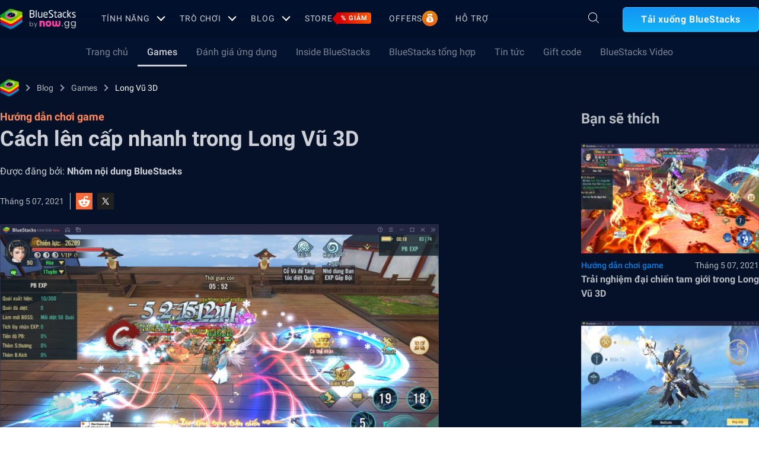

--- FILE ---
content_type: text/html; charset=utf-8
request_url: https://www.bluestacks.com/vi/blog/game-guides/long-vu-3d/lv3d-leveling-guide-vn.html
body_size: 70675
content:
<!DOCTYPE html><html lang="vi" dir="ltr" data-country="US" data-locale="vi"><head><meta charSet="UTF-8"/><title>Cách lên cấp nhanh trong Long Vũ 3D | BlueStacks</title><meta name="robots" content="index,follow"/><meta http-equiv="X-UA-Compatible" content="ie=edge"/><link rel="canonical" href="https://www.bluestacks.com/vi/blog/game-guides/long-vu-3d/lv3d-leveling-guide-vn.html"/><meta name="description" content="Những mẹo lên cấp nhanh cho nhân vật trong bài viết. này sẽ giúp trải nghiệm Long Vũ 3D của bạn thêm hoàn hảo."/><meta name="baidu-site-verification" content="code-y42E1spUr0"/><meta name="theme-color" content="#FF42A5"/><meta property="og:locale" content="vi"/><meta property="og:type" content="website"/><meta property="og:title" content="Cách lên cấp nhanh trong Long Vũ 3D | BlueStacks"/><meta property="og:description" content="Những mẹo lên cấp nhanh cho nhân vật trong bài viết. này sẽ giúp trải nghiệm Long Vũ 3D của bạn thêm hoàn hảo."/><meta property="og:url" content="https://www.bluestacks.com/vi/blog/game-guides/long-vu-3d/lv3d-leveling-guide-vn.html"/><meta property="og:site_name" content="Bluestacks - The Best Android Emulator on PC as Rated by You"/><meta property="article:publisher" content="https://www.facebook.com/BlueStacksInc/"/><meta property="og:updated_time" content="2021-10-04T11:56:17+00:00"/><meta property="fb:app_id" content="236804760387339"/><meta property="twitter:title" content="Cách lên cấp nhanh trong Long Vũ 3D | BlueStacks"/><meta property="og:image:alt" content="Cách lên cấp nhanh trong Long Vũ 3D | BlueStacks"/><meta name="twitter:title" content="Cách lên cấp nhanh trong Long Vũ 3D | BlueStacks"/><meta name="twitter:description" content="Những mẹo lên cấp nhanh cho nhân vật trong bài viết. này sẽ giúp trải nghiệm Long Vũ 3D của bạn thêm hoàn hảo."/><meta name="twitter:creator" content="@bluestacksinc"/><link rel="icon" href="https://cdn-www.bluestacks.com/bs-images/logo-icon.png" sizes="32x32"/><link rel="icon" href="https://cdn-www.bluestacks.com/bs-images/logo-icon.png" sizes="192x192"/><link rel="apple-touch-icon-precomposed" href="https://cdn-www.bluestacks.com/bs-images/logo-icon.png"/><meta name="msapplication-TileImage" content="https://cdn-www.bluestacks.com/bs-images/logo-icon.png"/><meta name="viewport" content="width=device-width,initial-scale=1,shrink-to-fit=no"/><meta name="google-site-verification" content="tbz8pRvfI7jRiJR8spPefljM-dF2Vi3MIxitsQ2oX_Y"/><meta name="naver-site-verification" content="c5e09798c62ac637c3a92471c52d236c3e4bffc1"/><meta name="referrer" content="no-referrer-when-downgrade"/><link rel="preconnect" href="https://cloud.bluestacks.com"/><link rel="dns-prefetch" href="https://www.google-analytics.com"/><link rel="preconnect" href="https://fonts.gstatic.com"/><meta property="og:image" content="https://cdn-www.bluestacks.com/bs-images/lv3d-fast-leveling-guide-vn-banner.jpg"/><meta property="og:image:secure_url" content="https://cdn-www.bluestacks.com/bs-images/lv3d-fast-leveling-guide-vn-banner.jpg"/><meta property="og:image:width" content="1200"/><meta property="og:image:height" content="630"/><meta property="og:image:type" content="image/jpeg"/><meta name="twitter:card" content="summary_large_image"/><meta name="twitter:image" content="https://cdn-www.bluestacks.com/bs-images/lv3d-fast-leveling-guide-vn-banner.jpg"/><meta name="next-head-count" content="40"/><script id="global-script" strategy="afterInteractive">
              window['gtag_enable_tcf_support'] = true;
              window.show_advertisement = true;
              // GA init function
              window.dataLayer = window.dataLayer || [];
              function gtag(){dataLayer.push(arguments);}
              </script><script id="quantcast-script" strategy="afterInteractive">
              window.inMobileScript = function() {
            var host = "bluestacks.com";
            var element = document.createElement("script");
            var firstScript = document.getElementsByTagName("script")[0];
            var url = "https://cmp.inmobi.com".concat("/choice/", "mw9xJtqPQGFbC", "/", host, "/choice.js?tag_version=V3");
            var uspTries = 0;
            var uspTriesLimit = 3;
            element.async = true;
            element.type = "text/javascript";
            element.src = url;
            firstScript.parentNode.insertBefore(element, firstScript);
            function makeStub() {
                var TCF_LOCATOR_NAME = "__tcfapiLocator";
                var queue = [];
                var win = window;
                var cmpFrame;
                function addFrame() {
                    var doc = win.document;
                    var otherCMP = !!win.frames[TCF_LOCATOR_NAME];
                    if (!otherCMP) {
                        if (doc.body) {
                            var iframe = doc.createElement("iframe");
                            iframe.style.cssText = "display:none";
                            iframe.name = TCF_LOCATOR_NAME;
                            doc.body.appendChild(iframe);
                        } else {
                            setTimeout(addFrame, 5);
                        }
                    }
                    return !otherCMP;
                }
                function tcfAPIHandler() {
                    var gdprApplies;
                    var args = arguments;
                    if (!args.length) {
                        return queue;
                    } else if (args[0] === "setGdprApplies") {
                        if (args.length > 3 && args[2] === 2 && typeof args[3] === "boolean") {
                            gdprApplies = args[3];
                            if (typeof args[2] === "function") {
                                args[2]("set", true);
                            }
                        }
                    } else if (args[0] === "ping") {
                        var retr = {
                            gdprApplies: gdprApplies,
                            cmpLoaded: false,
                            cmpStatus: "stub"
                        };
                        if (typeof args[2] === "function") {
                            args[2](retr);
                        }
                    } else {
                        if (args[0] === "init" && typeof args[3] === "object") {
                            args[3] = Object.assign(args[3], {
                                tag_version: "V3"
                            });
                        }
                        queue.push(args);
                    }
                }
                function postMessageEventHandler(event) {
                    var msgIsString = typeof event.data === "string";
                    var json = {};
                    try {
                        if (msgIsString) {
                            json = JSON.parse(event.data);
                        } else {
                            json = event.data;
                        }
                    } catch (ignore) {}
                    var payload = json.__tcfapiCall;
                    if (payload) {
                        window.__tcfapi(payload.command, payload.version, function(retValue, success) {
                            var returnMsg = {
                                __tcfapiReturn: {
                                    returnValue: retValue,
                                    success: success,
                                    callId: payload.callId
                                }
                            };
                            if (msgIsString) {
                                returnMsg = JSON.stringify(returnMsg);
                            }
                            if (event && event.source && event.source.postMessage) {
                                event.source.postMessage(returnMsg, "*");
                            }
                        }, payload.parameter);
                    }
                }
                while(win){
                    try {
                        if (win.frames[TCF_LOCATOR_NAME]) {
                            cmpFrame = win;
                            break;
                        }
                    } catch (ignore) {}
                    if (win === window.top) {
                        break;
                    }
                    win = win.parent;
                }
                if (!cmpFrame) {
                    addFrame();
                    win.__tcfapi = tcfAPIHandler;
                    win.addEventListener("message", postMessageEventHandler, false);
                }
            }
            makeStub();
            function makeGppStub() {
                const CMP_ID = 10;
                const SUPPORTED_APIS = [
                    "2:tcfeuv2",
                    "6:uspv1",
                    "7:usnatv1",
                    "8:usca",
                    "9:usvav1",
                    "10:uscov1",
                    "11:usutv1",
                    "12:usctv1"
                ];
                window.__gpp_addFrame = function(n) {
                    if (!window.frames[n]) {
                        if (document.body) {
                            var i = document.createElement("iframe");
                            i.style.cssText = "display:none";
                            i.name = n;
                            document.body.appendChild(i);
                        } else {
                            window.setTimeout(window.__gpp_addFrame, 10, n);
                        }
                    }
                };
                window.__gpp_stub = function() {
                    var b = arguments;
                    __gpp.queue = __gpp.queue || [];
                    __gpp.events = __gpp.events || [];
                    if (!b.length || b.length == 1 && b[0] == "queue") {
                        return __gpp.queue;
                    }
                    if (b.length == 1 && b[0] == "events") {
                        return __gpp.events;
                    }
                    var cmd = b[0];
                    var clb = b.length > 1 ? b[1] : null;
                    var par = b.length > 2 ? b[2] : null;
                    if (cmd === "ping") {
                        clb({
                            gppVersion: "1.1",
                            cmpStatus: "stub",
                            cmpDisplayStatus: "hidden",
                            signalStatus: "not ready",
                            supportedAPIs: SUPPORTED_APIS,
                            cmpId: CMP_ID,
                            sectionList: [],
                            applicableSections: [
                                -1
                            ],
                            gppString: "",
                            parsedSections: {}
                        }, true);
                    } else if (cmd === "addEventListener") {
                        if (!("lastId" in __gpp)) {
                            __gpp.lastId = 0;
                        }
                        __gpp.lastId++;
                        var lnr = __gpp.lastId;
                        __gpp.events.push({
                            id: lnr,
                            callback: clb,
                            parameter: par
                        });
                        clb({
                            eventName: "listenerRegistered",
                            listenerId: lnr,
                            data: true,
                            pingData: {
                                gppVersion: "1.1",
                                cmpStatus: "stub",
                                cmpDisplayStatus: "hidden",
                                signalStatus: "not ready",
                                supportedAPIs: SUPPORTED_APIS,
                                cmpId: CMP_ID,
                                sectionList: [],
                                applicableSections: [
                                    -1
                                ],
                                gppString: "",
                                parsedSections: {}
                            }
                        }, true);
                    } else if (cmd === "removeEventListener") {
                        var success = false;
                        for(var i = 0; i < __gpp.events.length; i++){
                            if (__gpp.events[i].id == par) {
                                __gpp.events.splice(i, 1);
                                success = true;
                                break;
                            }
                        }
                        clb({
                            eventName: "listenerRemoved",
                            listenerId: par,
                            data: success,
                            pingData: {
                                gppVersion: "1.1",
                                cmpStatus: "stub",
                                cmpDisplayStatus: "hidden",
                                signalStatus: "not ready",
                                supportedAPIs: SUPPORTED_APIS,
                                cmpId: CMP_ID,
                                sectionList: [],
                                applicableSections: [
                                    -1
                                ],
                                gppString: "",
                                parsedSections: {}
                            }
                        }, true);
                    } else if (cmd === "hasSection") {
                        clb(false, true);
                    } else if (cmd === "getSection" || cmd === "getField") {
                        clb(null, true);
                    } else {
                        __gpp.queue.push([].slice.apply(b));
                    }
                };
                window.__gpp_msghandler = function(event) {
                    var msgIsString = typeof event.data === "string";
                    try {
                        var json = msgIsString ? JSON.parse(event.data) : event.data;
                    } catch (e) {
                        var json = null;
                    }
                    if (typeof json === "object" && json !== null && "__gppCall" in json) {
                        var i = json.__gppCall;
                        window.__gpp(i.command, function(retValue, success) {
                            var returnMsg = {
                                __gppReturn: {
                                    returnValue: retValue,
                                    success: success,
                                    callId: i.callId
                                }
                            };
                            event.source.postMessage(msgIsString ? JSON.stringify(returnMsg) : returnMsg, "*");
                        }, "parameter" in i ? i.parameter : null, "version" in i ? i.version : "1.1");
                    }
                };
                if (!("__gpp" in window) || typeof window.__gpp !== "function") {
                    window.__gpp = window.__gpp_stub;
                    window.addEventListener("message", window.__gpp_msghandler, false);
                    window.__gpp_addFrame("__gppLocator");
                }
            }
            makeGppStub();
            var uspStubFunction = function() {
                var arg = arguments;
                if (typeof window.__uspapi !== uspStubFunction) {
                    setTimeout(function() {
                        if (typeof window.__uspapi !== "undefined") {
                            window.__uspapi.apply(window.__uspapi, arg);
                        }
                    }, 500);
                }
            };
            var checkIfUspIsReady = function() {
                uspTries++;
                if (window.__uspapi === uspStubFunction && uspTries < uspTriesLimit) {
                    console.warn("USP is not accessible");
                } else {
                    clearInterval(uspInterval);
                }
            };
            if (typeof window.__uspapi === "undefined") {
                window.__uspapi = uspStubFunction;
                var uspInterval = setInterval(checkIfUspIsReady, 6000);
            }
        };
             (
              ()=>{
            window.getDomainFromUrl = function(url_) {
                const url = new URL(url_);
                const parts = url.hostname.split(".");
                if (parts.length > 2) {
                    return parts.slice(-2).join(".");
                }
                return url.hostname;
            };
            // Listen for the parent's response
            window.addEventListener("message", (event)=>{
                const domain = window.getDomainFromUrl(event.origin);
                if ([
                    "bluestacks.com",
                    "bstkinternal.net"
                ].includes(domain)) {
                    if (event.data.action_type === "isBS5ClientResult") {
                        document.querySelector("body").dataset["appplayer"] = true;
                        window.appplayer = true;
                        console.warn("AppCenter is detected");
                    }
                }
            });
            window.gotAppPlayerBackPage = ()=>{
                if (window.location.pathname == "/products/deals.html") {
                    window.parent.postMessage({
                        action_type: "goback"
                    }, "https://cdn-bgp.bluestacks.com");
                    return;
                }
                if (window.history.length > 1) {
                    window.history.back();
                } else {
                    window.parent.postMessage({
                        action_type: "goback"
                    }, "https://cdn-bgp.bluestacks.com");
                }
            };
            window.addAppPlayerBackButton = ()=>{
                var ref;
                const button = document.createElement("button");
                button.className = "app-placyer-back"; // Add class
                button.innerHTML = `
                <svg xmlns="http://www.w3.org/2000/svg" width="20" height="20" viewBox="0 0 20 20" fill="none">
                    <path d="M17 10.5H3M3 10.5L8.5 5M3 10.5L8.5 16" 
                          stroke="#F7FAFF" strokeWidth="2" 
                          style="stroke: rgb(247, 250, 255); stroke-opacity: 1;">
                    </path>
                </svg>
                Go Back
            `;
                button.onclick = window.gotAppPlayerBackPage;
                document === null || document === void 0 ? void 0 : (ref = document.body) === null || ref === void 0 ? void 0 : ref.appendChild(button);
            };
            // Call the function to add the button
            if (window.self !== window.top) {
                window.parent.postMessage({
                    action_type: "isBS5Client"
                }, "https://cdn-bgp.bluestacks.com");
                window.isBS5ClientInterval = setInterval(()=>{
                    window.parent.postMessage({
                        action_type: "isBS5Client"
                    }, "https://cdn-bgp.bluestacks.com");
                }, 50);
                setTimeout(()=>{
                    window.parent.postMessage({
                        action_type: "isBS5Client"
                    }, "https://cdn-bgp.bluestacks.com");
                    window.addAppPlayerBackButton();
                    if (window.isBS5ClientInterval) {
                        clearInterval(window.isBS5ClientInterval);
                    }
                }, 2000);
            } else {
                inMobileScript();
            }
        }
             )();
             </script><script strategy="lazyOnload">
                  let bstkLazyloadImages = () =>{
                    var forEach = (list, callback) => {
                      Array.prototype.forEach.call(list, callback);
                    };
                    var preloadImage = (img) => {
                      const src = img.getAttribute("data-src");
                      const oSrc = img.getAttribute("data-org");
                      const tryAlt = img.getAttribute("data-try-alt"); 

                      if (!src) return;

                      const virtualImg = new Image();
                      virtualImg.src = src;

                      virtualImg.onload = (e) => {
                        img.setAttribute("src", src);
                        img.addEventListener(
                          "load",
                          function loaded() {
                            if (!img) return;
                            img.classList.add("loadded");
                            img.classList.add("unblur");
                            img.classList.remove("lazy");
                          },
                          false
                        );
                      };

                      function tryAltDomains(errorImg, index){
                        return new Promise((resolve, reject) => { 
                          let domains = ["d2u1q3j7uk6p0t.cloudfront.net"]
                          if(domains[index]){
                            let newImg = errorImg.split('/');
                            newImg[2] = domains[index];
                            newImg = newImg.join('/')
                            const img = new Image();
                            img.src = newImg;
                            if (img.complete) {
                              resolve(newImg);
                            } else {
                              img.onload = () => {
                                resolve(newImg);
                              };
                              img.onerror = () => {
                                if(index < domains.length){
                                  return resolve(tryAltDomains(newImg, index + 1));
                                }else{
                                  return reject(false);
                                }
                              };
                            }
                          }else{
                            return reject(false);
                          }
                        })
                      }
                      
                      virtualImg.onerror = (e) => {
                        const fallbackSrc = img.getAttribute("data-fallback");
                        if(tryAlt){
                          tryAltDomains(oSrc, 0)
                          .then((newImg)=>{
                            img.setAttribute("src", newImg);
                          })
                          .catch(()=>{
                            if (fallbackSrc) {
                              img.setAttribute("src", fallbackSrc);
                              img.classList.add("fallback-img");
                            }
                          })
                        }else{
                          if (fallbackSrc) {
                            img.setAttribute("src", fallbackSrc);
                            img.classList.add("fallback-img");
                          }
                        }
                        img.classList.add("loadded");
                        img.classList.add("unblur");
                        img.classList.remove("lazy");
                      };
                    };

                    
                    var lazys = document.querySelectorAll("img.lazy");

                    /**
                     * Checking for Browser support, if not has load it all.
                     */
                    if (!("IntersectionObserver" in window)) {
                      forEach(lazys, (lazy) => preloadImage(lazy));
                    } else {
                      /**
                       * [onIntersection description]
                       * @param  {[type]} entries [description]
                       */
                      const onIntersection = (entries) => {
                        forEach(entries, (entry) => {
                          if (entry.intersectionRatio > 0) {
                            scroll.unobserve(entry.target);
                            preloadImage(entry.target);
                          }
                        });
                      };

                      /**
                       * instance of the IntersectionObserver
                       * @param {[callback]} onIntersection
                       * @see https://developer.mozilla.org/en-US/docs/Web/API/Intersection_Observer_API
                       */
                      const scroll = new IntersectionObserver(onIntersection, {
                        rootMargin: "50px 0px",
                        threshold: 0.1,
                      });

                      /**
                       * Targeting all selected elements to be observed
                       */
                      forEach(lazys, (lazy) => scroll.observe(lazy));
                    }
                  }
                  document.addEventListener("DOMContentLoaded", () => {
                    bstkLazyloadImages();
                    setTimeout(()=>{
                      bstkLazyloadImages();
                    },3000)
                  })

                  </script><script id="gtag-base" strategy="afterInteractive">
            // <!-- Google Tag Manager -->
            (function(w,d,s,l,i){w[l]=w[l]||[];w[l].push({'gtm.start':
            new Date().getTime(),event:'gtm.js'});var f=d.getElementsByTagName(s)[0],
            j=d.createElement(s),dl=l!='dataLayer'?'&l='+l:'';j.async=true;j.src=
            'https://www.googletagmanager.com/gtm.js?id='+i+dl;f.parentNode.insertBefore(j,f);
            })(window,document,'script','dataLayer','GTM-W4Z4SG');
            // <!-- End Google Tag Manager -->
          </script><script strategy="afterInteractive">
              let quantcastTimerCount = 0;
              let domain_name = 'bluestacks.com';
              let quantcastCookie = getCookie('quant_cast_cookie');
              if(quantcastCookie == 'accept'){
                window.show_advertisement = true;
              }else{
                window.show_advertisement = false;
              }
              if (
                location.hostname.includes('bluestacks.com')
              ) {
                domain_name = 'bluestacks.com';
              } else if (location.hostname === 'local.bluestacks.com') {
                domain_name = 'local.bluestacks.com';
              } else if (location.hostname === 'localhost') {
                domain_name = 'localhost';
              } else {
                domain_name = 'bstkinternal.net';
              }

              function getCookie(cname) {
                var name = cname + "=";
                var decodedCookie = decodeURIComponent(document.cookie);
                var ca = decodedCookie.split(';');
                for (var i = 0; i < ca.length; i++) {
                  var c = ca[i];
                  while (c.charAt(0) == ' ') {
                    c = c.substring(1);
                  }
                  if (c.indexOf(name) == 0) {
                    return c.substring(name.length, c.length);
                  }
                }
                return "";
              }
              var setCookie = (cookieName, cookieValue, daysToExpire) => {
                var date = new Date();
                date.setTime(date.getTime() + daysToExpire * 24 * 60 * 60 * 1000);
                var expires = 'expires=' + date.toUTCString();
                document.cookie = cookieName + '=' + cookieValue + ';' + expires + ';' + domain_name + ';path=/';
              };
              let gtmLoaded = false;
              let gaLoaded = false;

              const loadGTM = () => {
                if (!gtmLoaded) {
                  let quantcastCookie = getCookie('quant_cast_cookie');
                  if (quantcastCookie == 'accept') {
                    gtmLoaded = true;
                    let gtmScriptTag = document.createElement('script');
                    gtmScriptTag.src = '/wp-content/themes/bluestacks/js/gtm.js';
                    gtmScriptTag.async = true;
                    document.head.appendChild(gtmScriptTag);
                  }
                }
              }

              const loadGA = () => {
                if (!gaLoaded) {
                  let quantcastCookie = getCookie('quant_cast_cookie');
                  if (quantcastCookie) {
                    gaLoaded = true;
                    let gaScriptTag = document.createElement('script');
                    gaScriptTag.src = 'https://www.googletagmanager.com/gtag/js?id=G-3PED3R14PQ';
                    gaScriptTag.async = true;
                    document.head.appendChild(gaScriptTag);
          
                    setTimeout(function(){
                      gtag('js', new Date());
                      gtag('config', 'G-3PED3R14PQ');
                    },1000);
                  }
                }
              }

              window.quant_cast_cookie = true;
              document.addEventListener( 'click', function ( event ) {
                let eleClass = event.target.className.toString();
                // Save and Exit button event
                if(!event.target.className){
                  eleClass = event.target.parentElement.className.toString();
                }
                if(event.target && (eleClass.trim() == 'css-47sehv' || event.target.className == 'qc-cmp2-close-icon') ) {
                  setCookie('quant_cast_cookie',window.quant_cast_cookie , 30);
                  //loadGTM();
                  loadGA();
                };
                let moreOptClass = event.target.className.toString();
                if(!event.target.className){
                  moreOptClass = event.target.parentElement.className.toString();
                }
                // Save and Exit button event
                if(event.target && (moreOptClass.trim() == 'css-1hy2vtq') ) {
                  window.quant_cast_cookie = false;
                };
                if(event.target && (event.target.innerText == 'REJECT ALL' || event.target.innerText == 'OFF')) {
                  quant_cast_cookie = false;
                };
                if(event.target && (event.target.innerText == 'ACCEPT ALL' || event.target.innerText == 'ON')) {
                  quant_cast_cookie = true;
                };
              });

              let quantcastInterval = setInterval(function() {
                //loadGTM();
                loadGA();
              }, 1000)</script><script id="gtag-base" strategy="afterInteractive">
              const loadGAOther = () => {
                let gaScriptTag = document.createElement('script');
                gaScriptTag.src = 'https://www.googletagmanager.com/gtag/js?id=G-3PED3R14PQ';
                gaScriptTag.async = true;
                document.head.appendChild(gaScriptTag);

                setTimeout(function(){
                  gtag('js', new Date());
                  gtag('config', 'G-3PED3R14PQ');
                },1000);
              }
              loadGAOther();
          </script><meta name="next-font-preconnect"/><noscript data-n-css=""></noscript><script defer="" nomodule="" src="/_next/static/chunks/polyfills-5cd94c89d3acac5f.js"></script><script src="/_next/static/chunks/webpack-5c7687d58c15049a.js" defer=""></script><script src="/_next/static/chunks/framework-9cf46cf0fe8d1146.js" defer=""></script><script src="/_next/static/chunks/main-3456a641930ebb2c.js" defer=""></script><script src="/_next/static/chunks/pages/_app-8ca3d3d5004bdddc.js" defer=""></script><script src="/_next/static/chunks/0975f2b1-5217cdcae2597d7e.js" defer=""></script><script src="/_next/static/chunks/2675-3b682edc71d44a12.js" defer=""></script><script src="/_next/static/chunks/1795-fcd12dc84069a4bf.js" defer=""></script><script src="/_next/static/chunks/3944-cd7826df83de1a13.js" defer=""></script><script src="/_next/static/chunks/9941-7c93e2f1f995e0b4.js" defer=""></script><script src="/_next/static/chunks/8899-dfead38c7a94fc11.js" defer=""></script><script src="/_next/static/chunks/5594-09637f7cea7be4bf.js" defer=""></script><script src="/_next/static/chunks/234-58bc333aa305c9ed.js" defer=""></script><script src="/_next/static/chunks/4226-c639c30f8141e557.js" defer=""></script><script src="/_next/static/chunks/8491-4c71c3566a2de3c1.js" defer=""></script><script src="/_next/static/chunks/6135-012f331052b28488.js" defer=""></script><script src="/_next/static/chunks/2213-c66bee480eed9fdb.js" defer=""></script><script src="/_next/static/chunks/138-9f18ca18fcbd12d7.js" defer=""></script><script src="/_next/static/chunks/594-b67a1b25c478fc9d.js" defer=""></script><script src="/_next/static/chunks/8828-c9358b63fa93834d.js" defer=""></script><script src="/_next/static/chunks/2751-011b78d8e1fb1a72.js" defer=""></script><script src="/_next/static/chunks/pages/blog/%5Bcategory%5D/%5Bslug%5D/%5Barticle%5D-40adf2a868b7a280.js" defer=""></script><script src="/_next/static/RxqVKMWk7HOkDUjqAe0jj/_buildManifest.js" defer=""></script><script src="/_next/static/RxqVKMWk7HOkDUjqAe0jj/_ssgManifest.js" defer=""></script><script src="/_next/static/RxqVKMWk7HOkDUjqAe0jj/_middlewareManifest.js" defer=""></script><style data-styled="" data-styled-version="5.3.11">@font-face{font-family:'Roboto';font-style:normal;font-weight:400;font-display:swap;src:url(https://fonts.gstatic.com/s/roboto/v30/KFOmCnqEu92Fr1Mu72xKKTU1Kvnz.woff2) format('woff2');unicode-range:U+0460-052F,U+1C80-1C88,U+20B4,U+2DE0-2DFF,U+A640-A69F,U+FE2E-FE2F;}/*!sc*/
@font-face{font-family:'Roboto';font-style:normal;font-weight:400;font-display:swap;src:url(https://fonts.gstatic.com/s/roboto/v30/KFOmCnqEu92Fr1Mu5mxKKTU1Kvnz.woff2) format('woff2');unicode-range:U+0301,U+0400-045F,U+0490-0491,U+04B0-04B1,U+2116;}/*!sc*/
@font-face{font-family:'Roboto';font-style:normal;font-weight:400;font-display:swap;src:url(https://fonts.gstatic.com/s/roboto/v30/KFOmCnqEu92Fr1Mu7mxKKTU1Kvnz.woff2) format('woff2');unicode-range:U+1F00-1FFF;}/*!sc*/
@font-face{font-family:'Roboto';font-style:normal;font-weight:400;font-display:swap;src:url(https://fonts.gstatic.com/s/roboto/v30/KFOmCnqEu92Fr1Mu4WxKKTU1Kvnz.woff2) format('woff2');unicode-range:U+0370-03FF;}/*!sc*/
@font-face{font-family:'Roboto';font-style:normal;font-weight:400;font-display:swap;src:url(https://fonts.gstatic.com/s/roboto/v30/KFOmCnqEu92Fr1Mu7WxKKTU1Kvnz.woff2) format('woff2');unicode-range:U+0102-0103,U+0110-0111,U+0128-0129,U+0168-0169,U+01A0-01A1,U+01AF-01B0,U+1EA0-1EF9,U+20AB;}/*!sc*/
@font-face{font-family:'Roboto';font-style:normal;font-weight:400;font-display:swap;src:url(https://fonts.gstatic.com/s/roboto/v30/KFOmCnqEu92Fr1Mu7GxKKTU1Kvnz.woff2) format('woff2');unicode-range:U+0100-024F,U+0259,U+1E00-1EFF,U+2020,U+20A0-20AB,U+20AD-20CF,U+2113,U+2C60-2C7F,U+A720-A7FF;}/*!sc*/
@font-face{font-family:'Roboto';font-style:normal;font-weight:400;font-display:swap;src:url(https://fonts.gstatic.com/s/roboto/v30/KFOmCnqEu92Fr1Mu4mxKKTU1Kg.woff2) format('woff2');unicode-range:U+0000-00FF,U+0131,U+0152-0153,U+02BB-02BC,U+02C6,U+02DA,U+02DC,U+2000-206F,U+2074,U+20AC,U+2122,U+2191,U+2193,U+2212,U+2215,U+FEFF,U+FFFD;}/*!sc*/
@font-face{font-family:'Roboto';font-style:normal;font-weight:500;font-display:swap;src:url(https://fonts.gstatic.com/s/roboto/v30/KFOlCnqEu92Fr1MmEU9fCRc4AMP6lbBP.woff2) format('woff2');unicode-range:U+0460-052F,U+1C80-1C88,U+20B4,U+2DE0-2DFF,U+A640-A69F,U+FE2E-FE2F;}/*!sc*/
@font-face{font-family:'Roboto';font-style:normal;font-weight:500;font-display:swap;src:url(https://fonts.gstatic.com/s/roboto/v30/KFOlCnqEu92Fr1MmEU9fABc4AMP6lbBP.woff2) format('woff2');unicode-range:U+0301,U+0400-045F,U+0490-0491,U+04B0-04B1,U+2116;}/*!sc*/
@font-face{font-family:'Roboto';font-style:normal;font-weight:500;font-display:swap;src:url(https://fonts.gstatic.com/s/roboto/v30/KFOlCnqEu92Fr1MmEU9fCBc4AMP6lbBP.woff2) format('woff2');unicode-range:U+1F00-1FFF;}/*!sc*/
@font-face{font-family:'Roboto';font-style:normal;font-weight:500;font-display:swap;src:url(https://fonts.gstatic.com/s/roboto/v30/KFOlCnqEu92Fr1MmEU9fBxc4AMP6lbBP.woff2) format('woff2');unicode-range:U+0370-03FF;}/*!sc*/
@font-face{font-family:'Roboto';font-style:normal;font-weight:500;font-display:swap;src:url(https://fonts.gstatic.com/s/roboto/v30/KFOlCnqEu92Fr1MmEU9fCxc4AMP6lbBP.woff2) format('woff2');unicode-range:U+0102-0103,U+0110-0111,U+0128-0129,U+0168-0169,U+01A0-01A1,U+01AF-01B0,U+1EA0-1EF9,U+20AB;}/*!sc*/
@font-face{font-family:'Roboto';font-style:normal;font-weight:500;font-display:swap;src:url(https://fonts.gstatic.com/s/roboto/v30/KFOlCnqEu92Fr1MmEU9fChc4AMP6lbBP.woff2) format('woff2');unicode-range:U+0100-024F,U+0259,U+1E00-1EFF,U+2020,U+20A0-20AB,U+20AD-20CF,U+2113,U+2C60-2C7F,U+A720-A7FF;}/*!sc*/
@font-face{font-family:'Roboto';font-style:normal;font-weight:500;font-display:swap;src:url(https://fonts.gstatic.com/s/roboto/v30/KFOlCnqEu92Fr1MmEU9fBBc4AMP6lQ.woff2) format('woff2');unicode-range:U+0000-00FF,U+0131,U+0152-0153,U+02BB-02BC,U+02C6,U+02DA,U+02DC,U+2000-206F,U+2074,U+20AC,U+2122,U+2191,U+2193,U+2212,U+2215,U+FEFF,U+FFFD;}/*!sc*/
@font-face{font-family:'Roboto';font-style:normal;font-weight:700;font-display:swap;src:url(https://fonts.gstatic.com/s/roboto/v30/KFOlCnqEu92Fr1MmWUlfCRc4AMP6lbBP.woff2) format('woff2');unicode-range:U+0460-052F,U+1C80-1C88,U+20B4,U+2DE0-2DFF,U+A640-A69F,U+FE2E-FE2F;}/*!sc*/
@font-face{font-family:'Roboto';font-style:normal;font-weight:700;font-display:swap;src:url(https://fonts.gstatic.com/s/roboto/v30/KFOlCnqEu92Fr1MmWUlfABc4AMP6lbBP.woff2) format('woff2');unicode-range:U+0301,U+0400-045F,U+0490-0491,U+04B0-04B1,U+2116;}/*!sc*/
@font-face{font-family:'Roboto';font-style:normal;font-weight:700;font-display:swap;src:url(https://fonts.gstatic.com/s/roboto/v30/KFOlCnqEu92Fr1MmWUlfCBc4AMP6lbBP.woff2) format('woff2');unicode-range:U+1F00-1FFF;}/*!sc*/
@font-face{font-family:'Roboto';font-style:normal;font-weight:700;font-display:swap;src:url(https://fonts.gstatic.com/s/roboto/v30/KFOlCnqEu92Fr1MmWUlfBxc4AMP6lbBP.woff2) format('woff2');unicode-range:U+0370-03FF;}/*!sc*/
@font-face{font-family:'Roboto';font-style:normal;font-weight:700;font-display:swap;src:url(https://fonts.gstatic.com/s/roboto/v30/KFOlCnqEu92Fr1MmWUlfCxc4AMP6lbBP.woff2) format('woff2');unicode-range:U+0102-0103,U+0110-0111,U+0128-0129,U+0168-0169,U+01A0-01A1,U+01AF-01B0,U+1EA0-1EF9,U+20AB;}/*!sc*/
@font-face{font-family:'Roboto';font-style:normal;font-weight:700;font-display:swap;src:url(https://fonts.gstatic.com/s/roboto/v30/KFOlCnqEu92Fr1MmWUlfChc4AMP6lbBP.woff2) format('woff2');unicode-range:U+0100-024F,U+0259,U+1E00-1EFF,U+2020,U+20A0-20AB,U+20AD-20CF,U+2113,U+2C60-2C7F,U+A720-A7FF;}/*!sc*/
@font-face{font-family:'Roboto';font-style:normal;font-weight:700;font-display:swap;src:url(https://fonts.gstatic.com/s/roboto/v30/KFOlCnqEu92Fr1MmWUlfBBc4AMP6lQ.woff2) format('woff2');unicode-range:U+0000-00FF,U+0131,U+0152-0153,U+02BB-02BC,U+02C6,U+02DA,U+02DC,U+2000-206F,U+2074,U+20AC,U+2122,U+2191,U+2193,U+2212,U+2215,U+FEFF,U+FFFD;}/*!sc*/
@font-face{font-family:'Poppins';font-style:normal;font-weight:400;font-display:swap;src:url(https://fonts.gstatic.com/s/poppins/v20/pxiEyp8kv8JHgFVrJJbecnFHGPezSQ.woff2) format('woff2');unicode-range:U+0900-097F,U+1CD0-1CF6,U+1CF8-1CF9,U+200C-200D,U+20A8,U+20B9,U+25CC,U+A830-A839,U+A8E0-A8FB;}/*!sc*/
@font-face{font-family:'Poppins';font-style:normal;font-weight:400;font-display:swap;src:url(https://fonts.gstatic.com/s/poppins/v20/pxiEyp8kv8JHgFVrJJnecnFHGPezSQ.woff2) format('woff2');unicode-range:U+0100-024F,U+0259,U+1E00-1EFF,U+2020,U+20A0-20AB,U+20AD-20CF,U+2113,U+2C60-2C7F,U+A720-A7FF;}/*!sc*/
@font-face{font-family:'Poppins';font-style:normal;font-weight:400;font-display:swap;src:url(https://fonts.gstatic.com/s/poppins/v20/pxiEyp8kv8JHgFVrJJfecnFHGPc.woff2) format('woff2');unicode-range:U+0000-00FF,U+0131,U+0152-0153,U+02BB-02BC,U+02C6,U+02DA,U+02DC,U+2000-206F,U+2074,U+20AC,U+2122,U+2191,U+2193,U+2212,U+2215,U+FEFF,U+FFFD;}/*!sc*/
@font-face{font-family:'Poppins';font-style:normal;font-weight:500;font-display:swap;src:url(https://fonts.gstatic.com/s/poppins/v20/pxiByp8kv8JHgFVrLGT9Z11lFd2JQEl8qw.woff2) format('woff2');unicode-range:U+0900-097F,U+1CD0-1CF6,U+1CF8-1CF9,U+200C-200D,U+20A8,U+20B9,U+25CC,U+A830-A839,U+A8E0-A8FB;}/*!sc*/
@font-face{font-family:'Poppins';font-style:normal;font-weight:500;font-display:swap;src:url(https://fonts.gstatic.com/s/poppins/v20/pxiByp8kv8JHgFVrLGT9Z1JlFd2JQEl8qw.woff2) format('woff2');unicode-range:U+0100-024F,U+0259,U+1E00-1EFF,U+2020,U+20A0-20AB,U+20AD-20CF,U+2113,U+2C60-2C7F,U+A720-A7FF;}/*!sc*/
@font-face{font-family:'Poppins';font-style:normal;font-weight:500;font-display:swap;src:url(https://fonts.gstatic.com/s/poppins/v20/pxiByp8kv8JHgFVrLGT9Z1xlFd2JQEk.woff2) format('woff2');unicode-range:U+0000-00FF,U+0131,U+0152-0153,U+02BB-02BC,U+02C6,U+02DA,U+02DC,U+2000-206F,U+2074,U+20AC,U+2122,U+2191,U+2193,U+2212,U+2215,U+FEFF,U+FFFD;}/*!sc*/
@font-face{font-family:'Poppins';font-style:normal;font-weight:600;font-display:swap;src:url(https://fonts.gstatic.com/s/poppins/v20/pxiByp8kv8JHgFVrLEj6Z11lFd2JQEl8qw.woff2) format('woff2');unicode-range:U+0900-097F,U+1CD0-1CF6,U+1CF8-1CF9,U+200C-200D,U+20A8,U+20B9,U+25CC,U+A830-A839,U+A8E0-A8FB;}/*!sc*/
@font-face{font-family:'Poppins';font-style:normal;font-weight:600;font-display:swap;src:url(https://fonts.gstatic.com/s/poppins/v20/pxiByp8kv8JHgFVrLEj6Z1JlFd2JQEl8qw.woff2) format('woff2');unicode-range:U+0100-024F,U+0259,U+1E00-1EFF,U+2020,U+20A0-20AB,U+20AD-20CF,U+2113,U+2C60-2C7F,U+A720-A7FF;}/*!sc*/
@font-face{font-family:'Poppins';font-style:normal;font-weight:600;font-display:swap;src:url(https://fonts.gstatic.com/s/poppins/v20/pxiByp8kv8JHgFVrLEj6Z1xlFd2JQEk.woff2) format('woff2');unicode-range:U+0000-00FF,U+0131,U+0152-0153,U+02BB-02BC,U+02C6,U+02DA,U+02DC,U+2000-206F,U+2074,U+20AC,U+2122,U+2191,U+2193,U+2212,U+2215,U+FEFF,U+FFFD;}/*!sc*/
@font-face{font-family:'Poppins';font-style:normal;font-weight:700;font-display:swap;src:url(https://fonts.gstatic.com/s/poppins/v20/pxiByp8kv8JHgFVrLCz7Z11lFd2JQEl8qw.woff2) format('woff2');unicode-range:U+0900-097F,U+1CD0-1CF6,U+1CF8-1CF9,U+200C-200D,U+20A8,U+20B9,U+25CC,U+A830-A839,U+A8E0-A8FB;}/*!sc*/
@font-face{font-family:'Poppins';font-style:normal;font-weight:700;font-display:swap;src:url(https://fonts.gstatic.com/s/poppins/v20/pxiByp8kv8JHgFVrLCz7Z1JlFd2JQEl8qw.woff2) format('woff2');unicode-range:U+0100-024F,U+0259,U+1E00-1EFF,U+2020,U+20A0-20AB,U+20AD-20CF,U+2113,U+2C60-2C7F,U+A720-A7FF;}/*!sc*/
@font-face{font-family:'Poppins';font-style:normal;font-weight:700;font-display:swap;src:url(https://fonts.gstatic.com/s/poppins/v20/pxiByp8kv8JHgFVrLCz7Z1xlFd2JQEk.woff2) format('woff2');unicode-range:U+0000-00FF,U+0131,U+0152-0153,U+02BB-02BC,U+02C6,U+02DA,U+02DC,U+2000-206F,U+2074,U+20AC,U+2122,U+2191,U+2193,U+2212,U+2215,U+FEFF,U+FFFD;}/*!sc*/
*{font-family:'Roboto',sans-serif;box-sizing:border-box;margin:0;padding:0;}/*!sc*/
*:focus,*:active,*:hover{outline:none;}/*!sc*/
.overflow-y-hidden{overflow-y:hidden;}/*!sc*/
.blog-home-page *{font-family:"Poppins",sans-serif;}/*!sc*/
.blog-home-page .subscribe-email .pop-up-content .upper-section .heading{width:100%;}/*!sc*/
.blog-home-page .header-wrapper .container .right-section .language-selector .language-selector-btn:hover .sub-menu{top:64px;}/*!sc*/
.blog-home-page .cat-lbl[data-cat="updates"],.blog-home-page .cat-title[data-cat="updates"]{color:#ea526f !important;}/*!sc*/
.blog-home-page .cat-lbl[data-cat="news"],.blog-home-page .cat-title[data-cat="news"]{color:#3ddc97 !important;}/*!sc*/
.blog-home-page .cat-lbl[data-cat="game-guides"],.blog-home-page .cat-title[data-cat="game-guides"]{color:#ff8a5b !important;}/*!sc*/
.blog-home-page .cat-lbl[data-cat="bluestacks-exclusives"],.blog-home-page .cat-title[data-cat="bluestacks-exclusives"]{color:#FFD500 !important;}/*!sc*/
.blog-home-page .cat-lbl[data-cat="bluestacks-roundups"],.blog-home-page .cat-title[data-cat="bluestacks-roundups"]{color:#CD4631 !important;}/*!sc*/
.blog-home-page .cat-lbl[data-cat="app-reviews"],.blog-home-page .cat-title[data-cat="app-reviews"]{color:#25CED1 !important;}/*!sc*/
@media (max-width:767px){.blog-home-page .subscribe-email{display:block;}.blog-home-page .subscribe-email .content-box .container{-webkit-flex-direction:column;-ms-flex-direction:column;flex-direction:column;-webkit-box-pack:center;-webkit-justify-content:center;-ms-flex-pack:center;justify-content:center;}.blog-home-page .subscribe-email .content-box .container .subscribe-heading{font-weight:700;font-size:18px !important;line-height:28px;padding:0;-webkit-flex:unset;-ms-flex:unset;flex:unset;}.blog-home-page .subscribe-email .content-box .container .newsletter-blog.subscribe-box{width:100%;margin-top:24px;}.blog-home-page .subscribe-email .content-box .container .newsletter-blog.subscribe-box .nw-error{top:-28px;font-size:10px;}}/*!sc*/
html,body{margin:0;padding:0;width:100%;background:#ffffff;}/*!sc*/
ul[class]{list-style:none;padding:0;margin:0;}/*!sc*/
button,.btn{cursor:pointer;}/*!sc*/
h1,h2,h3,h4,h5,h6,p,span{margin:0;font-weight:unset;}/*!sc*/
a{color:inherit;-webkit-text-decoration:none;text-decoration:none;cursor:pointer;}/*!sc*/
b,strong{font-family:var(--font-bold);}/*!sc*/
.inline-lazy{display:inline;}/*!sc*/
.main-content{min-height:calc(100vh - 297px);}/*!sc*/
.mac_intel-no-download .download-button,.experiment_variant .mac_intel-no-download .download-button,.mac_intel-no-download .container .right-section .download-buttons a.download-button,.experiment_variant .mac_intel-no-download.mac-os a.old-download,.mac_intel-no-download .container .left-section .download-ab-button,.mac_intel-no-download .left-section .download-ab-button,.mac_intel-no-download .old-download.download-ab-button,.mac_intel-no-download .container .download-wrapper > a.download-button{background:#b3c1ce !important;cursor:default;}/*!sc*/
.mac_intel-no-download .download-button:hover,.experiment_variant .mac_intel-no-download .download-button:hover,.mac_intel-no-download .container .right-section .download-buttons a.download-button:hover,.experiment_variant .mac_intel-no-download.mac-os a.old-download:hover,.mac_intel-no-download .container .left-section .download-ab-button:hover,.mac_intel-no-download .left-section .download-ab-button:hover,.mac_intel-no-download .old-download.download-ab-button:hover,.mac_intel-no-download .container .download-wrapper > a.download-button:hover{background:#b3c1ce !important;webkit-filter:none;-webkit-filter:none;filter:none;}/*!sc*/
.mac_intel-no-download .sub-title a{pointer-events:none;color:#b3c1ce !important;cursor:default;}/*!sc*/
.mac_intel-no-download .pop-up-content .lower-section .download-wrapper .old-download.download-button{color:#bbb;}/*!sc*/
.tooltip-text-mac_intel{display:none;width:-webkit-max-content;width:-moz-max-content;width:max-content;max-width:365px;line-height:1.5em;}/*!sc*/
.mac_intel-no-download-tooltip{overflow:visible !important;z-index:1;}/*!sc*/
.mac_intel-no-download-tooltip .tooltip-text-mac_intel{position:absolute;background:rgba(0,0,0,0.9);color:white;padding:4px 12px;border-radius:8px;font-size:14px;font-weight:normal;top:130%;left:50%;-webkit-transform:translateX(-50%) scale(0.9);-ms-transform:translateX(-50%) scale(0.9);transform:translateX(-50%) scale(0.9);opacity:0;visibility:hidden;-webkit-transition:all 0.3s ease-in-out;transition:all 0.3s ease-in-out;box-shadow:0 4px 10px rgba(0,0,0,0.2);}/*!sc*/
.mac_intel-no-download-tooltip .tooltip-text-mac_intel::after{content:"";position:absolute;bottom:100%;left:50%;-webkit-transform:translateX(-50%);-ms-transform:translateX(-50%);transform:translateX(-50%);border-width:8px;border-style:solid;border-color:transparent transparent rgba(0,0,0,0.85) transparent;}/*!sc*/
.mac_intel-no-download-tooltip:hover .tooltip-text-mac_intel{display:block;opacity:1;visibility:visible;-webkit-transform:translateX(-50%) scale(1);-ms-transform:translateX(-50%) scale(1);transform:translateX(-50%) scale(1);}/*!sc*/
.windows-os .cloud-games-section .download-bsx:not(.download-bs10){display:none !important;}/*!sc*/
html[lang=ar] .cloud-games-section .container .download-banner{-webkit-flex-direction:row-reverse;-ms-flex-direction:row-reverse;flex-direction:row-reverse;}/*!sc*/
html[lang=ar] .faq-section .container .faq-list .faq-item .toggle-arrow{right:unset;left:0;}/*!sc*/
html[lang=ar] .download-other-versions{-webkit-flex-direction:row-reverse;-ms-flex-direction:row-reverse;flex-direction:row-reverse;}/*!sc*/
html[lang=ar] .all-versions .download-version-list .version-li .r-section{margin-left:0;}/*!sc*/
html[lang=ar] .all-versions .download-version-list .version-li .r-section .l-side .title{margin-left:0;margin-right:8px;}/*!sc*/
@media (min-width:768px){html[lang=ar] .all-versions .download-version-list .version-li .r-section{margin-right:102px;}}/*!sc*/
.autocomplete-suggestions{z-index:9999;position:fixed !important;max-height:250px;border-radius:5px;background:#fff;overflow:hidden;overflow-y:auto;display:none;}/*!sc*/
.autocomplete-suggestions .search-wrapper .heading{display:-webkit-box;display:-webkit-flex;display:-ms-flexbox;display:flex;-webkit-box-pack:justify;-webkit-justify-content:space-between;-ms-flex-pack:justify;justify-content:space-between;margin:14px 0 5px 0;padding:0 14px;font-weight:700;font-size:60px;line-height:72px;color:#fff;}/*!sc*/
.autocomplete-suggestions .search-wrapper .heading .heading-title{font-weight:600;font-size:16px;line-height:24px;color:#28304c;margin:0;}/*!sc*/
.autocomplete-suggestions .search-wrapper .heading .view-all{font-weight:400;font-size:14px;line-height:24px;color:#0082e5;}/*!sc*/
.autocomplete-suggestions .search-wrapper .suggestion-list .autocomplete-suggestion{padding:10px 14px;border-bottom:1px solid #eee;color:#556789;font-size:16px;}/*!sc*/
.autocomplete-suggestions .search-wrapper .suggestion-list .autocomplete-suggestion:not(:last-child){border-bottom:1px solid rgba(169,173,184,.3);}/*!sc*/
.autocomplete-suggestions .search-wrapper .suggestion-list .autocomplete-suggestion .search-i{display:-webkit-box;display:-webkit-flex;display:-ms-flexbox;display:flex;-webkit-align-items:center;-webkit-box-align:center;-ms-flex-align:center;align-items:center;}/*!sc*/
.autocomplete-suggestions .search-wrapper .suggestion-list .autocomplete-suggestion .search-i figure{height:40px;width:40px;}/*!sc*/
.autocomplete-suggestions .search-wrapper .suggestion-list .autocomplete-suggestion .search-i figure img{height:100%;width:100%;object-fit:cover;display:inline-block;}/*!sc*/
.autocomplete-suggestions .search-wrapper .suggestion-list .autocomplete-suggestion .search-i figcaption{margin-left:18px;font-size:18px;line-height:28px;color:#394566;width:calc(100% - 58px);-webkit-box-orient:vertical;display:-webkit-box;-webkit-line-clamp:1;overflow:hidden;text-overflow:ellipsis;}/*!sc*/
.autocomplete-suggestions .search-wrapper .suggestion-list .autocomplete-suggestion .search-i figcaption b{color:#0091ff;font-weight:400;}/*!sc*/
body{-webkit-font-smoothing:antialiased;overflow-x:hidden;}/*!sc*/
.snow{display:none;}/*!sc*/
.banner-hidden .header-wrapper{background:#1f2640;position:fixed;-webkit-transition:.3s ease-in-out;transition:.3s ease-in-out;height:64px;}/*!sc*/
.banner-hidden .blog-home-page .header-wrapper{position:fixed !important;background:#001333 !important;}/*!sc*/
.banner-hidden .header-app-tab-section{position:fixed !important;width:100% !important;top:64px !important;z-index:3 !important;background-color:#1e2640 !important;-webkit-transition:.3s ease-in-out;transition:.3s ease-in-out;bottom:unset;}/*!sc*/
.banner-hidden .header-app-tab-section .published-date{display:none;}/*!sc*/
@media (max-width:767px){.css-ev1fav.css-ev1fav{width:90% !important;}.css-ev1fav.css-ev1fav .qc-usp-close-icon{background-size:50%;}.css-ev1fav.css-ev1fav .qc-usp-ui-content .qc-usp-title{line-height:1.3 !important;padding-right:40px !important;}.css-ev1fav.css-ev1fav .qc-usp-ui-content .qc-usp-main-messaging{padding-right:16px !important;}.qc-cmp-cleanslate p{line-height:1.3 !important;}}/*!sc*/
.blog-pages:not(.blog-home-page) .footer-wrapper .breadcrum-list > li:last-child:hover{color:#fff;}/*!sc*/
.blog-pages:not(.blog-home-page) .footer-wrapper .breadcrum-list > li:last-child a{cursor:pointer;pointer-events:none;}/*!sc*/
.blog-pages.blog-home-page .footer-wrapper .breadcrum-list > li:last-child{pointer-events:none;}/*!sc*/
.blog-pages.blog-home-page .footer-wrapper .breadcrum-list > li:last-child:hover{color:rgba(255,255,255,0.8);}/*!sc*/
.flex{display:-webkit-box;display:-webkit-flex;display:-ms-flexbox;display:flex;}/*!sc*/
.flex.perfectCenter{-webkit-box-pack:center;-webkit-justify-content:center;-ms-flex-pack:center;justify-content:center;-webkit-align-items:center;-webkit-box-align:center;-ms-flex-align:center;align-items:center;}/*!sc*/
.flex.hrtlCenter{-webkit-box-pack:center;-webkit-justify-content:center;-ms-flex-pack:center;justify-content:center;}/*!sc*/
.flex.vrtlCenter{-webkit-align-items:center;-webkit-box-align:center;-ms-flex-align:center;align-items:center;}/*!sc*/
.flex.flex-end{-webkit-box-pack:end;-webkit-justify-content:flex-end;-ms-flex-pack:end;justify-content:flex-end;}/*!sc*/
.flex.space-btw{-webkit-box-pack:justify;-webkit-justify-content:space-between;-ms-flex-pack:justify;justify-content:space-between;}/*!sc*/
.flex.space-around{-webkit-box-pack:space-around;-webkit-justify-content:space-around;-ms-flex-pack:space-around;justify-content:space-around;}/*!sc*/
.flex.column{-webkit-flex-direction:column;-ms-flex-direction:column;flex-direction:column;}/*!sc*/
.flex.start{-webkit-align-items:flex-start;-webkit-box-align:flex-start;-ms-flex-align:flex-start;align-items:flex-start;}/*!sc*/
.flex.pointer{cursor:pointer;}/*!sc*/
.laoder-div{display:-webkit-box;display:-webkit-flex;display:-ms-flexbox;display:flex;-webkit-box-pack:center;-webkit-justify-content:center;-ms-flex-pack:center;justify-content:center;-webkit-align-items:center;-webkit-box-align:center;-ms-flex-align:center;align-items:center;}/*!sc*/
.tab-nav-loader{background:rgba(255,255,255,0.20);width:60px;height:20px;position:relative;overflow:hidden;border-radius:4px;}/*!sc*/
.tab-nav-loader::after{content:"";position:absolute;top:0;left:-150%;width:150%;height:100%;background:linear-gradient(64deg,transparent 36% ,rgba(255,255,255,0.6) 50%,transparent 70%);-webkit-animation:shimmer 1.5s infinite;animation:shimmer 1.5s infinite;}/*!sc*/
@-webkit-keyframes shimmer{0%{left:-150%;}100%{left:100%;}}/*!sc*/
@keyframes shimmer{0%{left:-150%;}100%{left:100%;}}/*!sc*/
.container{max-width:1300px;width:100%;margin:0 auto;}/*!sc*/
@media (max-width:1260px){.container{padding-right:12px !important;padding-left:12px !important;}}/*!sc*/
@media (max-width:1024px){.container{padding-right:12px !important;padding-left:12px !important;}}/*!sc*/
.mob-visible{display:none;}/*!sc*/
@media (max-width:1024px){.mob-visible{display:block;}}/*!sc*/
.img-responsive{max-width:100%;width:auto;height:auto;}/*!sc*/
.image-fit{height:100%;width:100%;}/*!sc*/
.hidden{display:none !important;}/*!sc*/
.display-block{display:block !important;}/*!sc*/
.mac-os .non-mac,.safari .non-mac,.apple-safari .non-mac{display:none;}/*!sc*/
.mac-os .mac-visible.hide,.safari .mac-visible.hide,.apple-safari .mac-visible.hide{display:block !important;}/*!sc*/
.mac-os .download-button.download-bsx.download-bs10,.safari .download-button.download-bsx.download-bs10,.apple-safari .download-button.download-bsx.download-bs10{border:1px solid #fff;background:0 0;pointer-events:none;}/*!sc*/
figure{position:relative;}/*!sc*/
.img-loading{display:none;-webkit-align-items:center;-webkit-box-align:center;-ms-flex-align:center;align-items:center;-webkit-box-pack:center;-webkit-justify-content:center;-ms-flex-pack:center;justify-content:center;-webkit-flex-flow:column;-ms-flex-flow:column;flex-flow:column;position:absolute;top:0;left:0;width:100%;height:100%;background-color:#ddd;background-size:calc(100% / 3);overflow:hidden;z-index:1;}/*!sc*/
.img-loading .svg-icon{max-width:50%;max-height:50%;width:calc(100% - 20px);position:absolute;}/*!sc*/
.img-loading .shine{width:100%;height:100%;-webkit-transition:0.3s;transition:0.3s;background:linear-gradient(-90deg,#efefef 0,#fcfcfc 50%,#efefef 100%);background-size:400% 400%;-webkit-animation:shine 1.3s infinite;animation:shine 1.3s infinite;opacity:0.8;}/*!sc*/
@-webkit-keyframes shine{0%{background-position:0% 0%;}100%{background-position:-135% 0%;}}/*!sc*/
@keyframes shine{0%{background-position:0% 0%;}100%{background-position:-135% 0%;}}/*!sc*/
.lazy:not(.loaded)+.img-loading,.swiper-lazy:not(.swiper-lazy-loaded)+.img-loading{display:-webkit-box !important;display:-webkit-flex !important;display:-ms-flexbox !important;display:flex !important;}/*!sc*/
.lazy:not(.loaded)+.img-loading,.swiper-lazy:not(.swiper-lazy-loaded)+.img-loading{display:-webkit-box !important;display:-webkit-flex !important;display:-ms-flexbox !important;display:flex !important;}/*!sc*/
.pop-up{position:fixed;top:0;left:0;width:100vw;height:100%;background:rgba(35,51,76,.9);opacity:0;z-index:-1;}/*!sc*/
.pop-up .close-modal{position:absolute;top:2vw;right:2vw;border:0;padding:20px;background:0 0;}/*!sc*/
.pop-up .close-modal::before,.pop-up .close-modal::after{position:absolute;left:50%;top:50%;content:'';background-color:#fff;-webkit-transform:translate(-50%,-50%) rotate(45deg);-ms-transform:translate(-50%,-50%) rotate(45deg);transform:translate(-50%,-50%) rotate(45deg);-webkit-transform-origin:center center;-ms-transform-origin:center center;transform-origin:center center;}/*!sc*/
.pop-up .close-modal::before{height:2px;width:50%;}/*!sc*/
.pop-up .close-modal::after{height:50%;width:2px;}/*!sc*/
.pop-up.active{-webkit-animation:modal-showing-up .2s cubic-bezier(.5,0,.5,1) forwards;animation:modal-showing-up .2s cubic-bezier(.5,0,.5,1) forwards;z-index:99999;}/*!sc*/
.pop-up.show-content .pop-up-content{opacity:1;-webkit-transform:translate3d(-50%,-50%,0);-ms-transform:translate3d(-50%,-50%,0);transform:translate3d(-50%,-50%,0);}/*!sc*/
.pop-up .pop-up-content{position:absolute;top:50%;left:50%;-webkit-transform:translate3d(-50%,10px,0);-ms-transform:translate3d(-50%,10px,0);transform:translate3d(-50%,10px,0);width:90%;max-width:700px;padding:20px 30px 40px;text-align:center;border-radius:2px;box-sizing:border-box;background:#e9f0f7;opacity:0;-webkit-transition:opacity .15s cubic-bezier(0,.5,.5,1),-webkit-transform .2s cubic-bezier(.5,0,.5,1);-webkit-transition:opacity .15s cubic-bezier(0,.5,.5,1),-webkit-transform .2s cubic-bezier(.5,0,.5,1);transition:opacity .15s cubic-bezier(0,.5,.5,1),-webkit-transform .2s cubic-bezier(.5,0,.5,1);-webkit-transition:-webkit-transform .2s cubic-bezier(.5,0,.5,1),opacity .15s cubic-bezier(0,.5,.5,1);-webkit-transition:transform .2s cubic-bezier(.5,0,.5,1),opacity .15s cubic-bezier(0,.5,.5,1);transition:transform .2s cubic-bezier(.5,0,.5,1),opacity .15s cubic-bezier(0,.5,.5,1);-webkit-transition:-webkit-transform .2s cubic-bezier(.5,0,.5,1),opacity .15s cubic-bezier(0,.5,.5,1),-webkit-transform .2s cubic-bezier(.5,0,.5,1);-webkit-transition:transform .2s cubic-bezier(.5,0,.5,1),opacity .15s cubic-bezier(0,.5,.5,1),-webkit-transform .2s cubic-bezier(.5,0,.5,1);transition:transform .2s cubic-bezier(.5,0,.5,1),opacity .15s cubic-bezier(0,.5,.5,1),-webkit-transform .2s cubic-bezier(.5,0,.5,1);box-shadow:0 14px 28px rgba(19,28,41,.8),0 10px 10px rgba(19,28,41,.4);}/*!sc*/
.pop-up .pop-up-content h5{color:#32406f;font-size:33px;margin:5px auto 20px;font-weight:700;line-height:49.5px;}/*!sc*/
@-webkit-keyframes modal-showing-up{from{opacity:0;}to{opacity:1;}}/*!sc*/
@keyframes modal-showing-up{from{opacity:0;}to{opacity:1;}}/*!sc*/
.persistent-download-section{display:none;position:fixed;top:0;bottom:0;width:100%;z-index:999;background-color:rgba(0,0,0,.5);-webkit-align-items:flex-end;-webkit-box-align:flex-end;-ms-flex-align:flex-end;align-items:flex-end;}/*!sc*/
.persistent-download-section.show{display:-webkit-box;display:-webkit-flex;display:-ms-flexbox;display:flex;}/*!sc*/
.persistent-download-section .download-arrow-block{display:-webkit-box;display:-webkit-flex;display:-ms-flexbox;display:flex;min-width:220px;-webkit-box-pack:center;-webkit-justify-content:center;-ms-flex-pack:center;justify-content:center;-webkit-align-items:center;-webkit-box-align:center;-ms-flex-align:center;align-items:center;-webkit-flex-flow:column;-ms-flex-flow:column;flex-flow:column;padding-bottom:20px;}/*!sc*/
.persistent-download-section .download-arrow-block span{font-size:18px;line-height:26px;color:#fff;margin-bottom:23px;padding:0 10px;}/*!sc*/
.persistent-download-section .download-arrow-block .download-arrow{width:134px;-webkit-animation-name:bounce-up-down;animation-name:bounce-up-down;-webkit-animation-timing-function:linear;animation-timing-function:linear;-webkit-animation-duration:1s;animation-duration:1s;-webkit-animation-iteration-count:infinite;animation-iteration-count:infinite;}/*!sc*/
.is-minimized .categories-navigation{position:fixed;top:0;z-index:9;}/*!sc*/
@-webkit-keyframes bounce-up-down{0%{-webkit-transform:translateY(0);-ms-transform:translateY(0);transform:translateY(0);}50%{-webkit-transform:translateY(-15px);-ms-transform:translateY(-15px);transform:translateY(-15px);}100%{-webkit-transform:translateY(0);-ms-transform:translateY(0);transform:translateY(0);}}/*!sc*/
@keyframes bounce-up-down{0%{-webkit-transform:translateY(0);-ms-transform:translateY(0);transform:translateY(0);}50%{-webkit-transform:translateY(-15px);-ms-transform:translateY(-15px);transform:translateY(-15px);}100%{-webkit-transform:translateY(0);-ms-transform:translateY(0);transform:translateY(0);}}/*!sc*/
#XBox .browse-more-games{background:#fff;padding-top:0;}/*!sc*/
#XBox .browse-more-games .suggested_games_heading{color:#28304c;}/*!sc*/
#XBox .browse-more-games a:not(.suggested_games_more){-webkit-transition:.3s ease-in-out;transition:.3s ease-in-out;box-shadow:0 4px 8px rgba(0,0,0,.10);margin:0 16px 0 0;}/*!sc*/
#XBox .browse-more-games a:not(.suggested_games_more) .feature_game_card_description{position:relative;}/*!sc*/
#XBox .browse-more-games a:not(.suggested_games_more) .feature_game_card_description .arrow_container{position:absolute;right:0;top:40%;height:20px;width:20px;}/*!sc*/
#XBox .browse-more-games a:not(.suggested_games_more) .feature_game_card_description .feature_game_card_description_rating_container{display:none;}/*!sc*/
@media (max-width:767px){body:not(.mac-os) .hero-app-section .container .app-info .download-wrapper .download-button,body:not(.safari):not(.apple-safari):not(.mobile-ios) .hero-app-section .container .app-info .download-wrapper .download-button,body:not(.apple-safari):not(.mobile-ios) .hero-app-section .container .app-info .download-wrapper .download-button{font-size:0;background:transparent !important;padding:0;width:100%;height:68px !important;max-width:100%;min-width:auto;margin-bottom:12px!important;}body.is-iPhone .download-generic .outer-layer .btn-play-now,body.mac-os .download-generic .outer-layer .btn-play-now,body.mobile-ios .download-generic .outer-layer .btn-play-now,body.safari .download-generic .outer-layer .btn-play-now{width:100%;border-radius:0;display:-webkit-box;display:-webkit-flex;display:-ms-flexbox;display:flex;}body:not(.mac-os) #PCClient .hero-app-section .container .app-info .download-wrapper .download-button,body:not(.safari) #PCClient .hero-app-section .container .app-info .download-wrapper .download-button,body:not(.apple-safari) #PCClient .hero-app-section .container .app-info .download-wrapper .download-button{display:none !important;}body.mobile-ios .post-template .l-side .post-content-wrapper .post-content .download-generic .outer-layer .download-wrapper .download-button,body.mac-os .post-template .l-side .post-content-wrapper .post-content .download-generic .outer-layer .download-wrapper .download-button{background:linear-gradient(88.25deg,#df011f .18%,#9d2750 37.7%,#0a88d9 119.08%);}body:not(.mac-os) .main-container .post-template .t-components .l-side .download-generic .outer-layer .download-button,body:not(.mobile-ios) .main-container .post-template .t-components .l-side .download-generic .outer-layer .download-button,body:not(.apple-safari) .main-container .post-template .t-components .l-side .download-generic .outer-layer .download-button{background:url(https://cdn-www.bluestacks.com/bs-images/google-play-badge.png) no-repeat !important;font-size:0 !important;background-size:contain !important;border:none !important;padding:0;width:164px;height:48px !important;min-width:auto;}body.mac-os .main-container .post-template .t-components .l-side .download-generic .outer-layer .download-button,body.mobile-ios .main-container .post-template .t-components .l-side .download-generic .outer-layer .download-button,body.apple-safari .main-container .post-template .t-components .l-side .download-generic .outer-layer .download-button{background:linear-gradient(rgb(21,154,255) 0%,rgb(21,185,255) 100%) !important;font-size:16px !important;width:100%;min-width:100%;max-width:100%;padding:8px 21px;}#XBox .hero-app-section .container .app-info .download-wrapper .download-button{text-align:center;text-transform:uppercase;font-size:14px;line-height:24px;-webkit-letter-spacing:2px;-moz-letter-spacing:2px;-ms-letter-spacing:2px;letter-spacing:2px;min-width:auto;padding:10px 32px;color:#fff;font-weight:700;display:inline-block;box-shadow:none;-webkit-transition:.3s ease-in-out;transition:.3s ease-in-out;max-width:550px;position:relative;height:auto !important;}}/*!sc*/
[lang=ar] section.blog-section .see-all{left:14px;right:unset;}/*!sc*/
[lang=ar] .persistent-download-section.show{-webkit-box-pack:end;-webkit-justify-content:flex-end;-ms-flex-pack:end;justify-content:flex-end;}/*!sc*/
[lang=ar] header.header-wrapper .container .left-section .logo-block{margin:0 0 0 8px;}/*!sc*/
[lang=ar] header.header-wrapper .container .left-section .logo-block .logo-img{margin-left:8px;margin-right:0;}/*!sc*/
[lang=ar] section.how-to-steps-section .description p,[lang=ar] section.app-screenshots .container .content p{text-align:right !important;}/*!sc*/
[lang=ar] .faq-section .container .faq-list .faq-item .toggle-arrow{left:0;right:unset;}/*!sc*/
[lang=ar] .faq-section .container .faq-list .faq-item .faq-a .step-list{padding-right:48px;padding-left:0;}/*!sc*/
[lang=ar] .faq-section .container .faq-list .faq-item .faq-a ol{padding-right:48px;padding-left:0;}/*!sc*/
[lang=ar] header .container .right-section .language-selector{margin-left:10px;margin-right:0;}/*!sc*/
[lang=ar] header .container .right-section .search-wrapper{margin-left:10px;margin-right:0;}/*!sc*/
[lang=ar] header .container .right-section .download-buttons{left:0;}/*!sc*/
[lang=ar] section.hero-app-section .app-tab-section .container .published-date{left:15px;right:unset;}/*!sc*/
[lang=ar] .game-features .game-feature-block .game-feature-wrapper .game-enhancement-features{padding-right:37px;padding-left:0;}/*!sc*/
[lang=ar] .game-features .game-feature-block .game-feature-wrapper .list-wrapper .game-feature-list{padding-left:26px;}/*!sc*/
[lang=ar] .game-features .game-feature-block .game-feature-wrapper .list-wrapper .game-feature-list li{-webkit-box-pack:start;-webkit-justify-content:flex-start;-ms-flex-pack:start;justify-content:flex-start;}/*!sc*/
[lang=ar] section.how-to-steps-section .steps .step-item .content{padding-right:65px;padding-left:0;}/*!sc*/
[lang=ar] section.how-to-steps-section .steps .step-item .content::before{right:0;left:unset;}/*!sc*/
[lang=ar] .blog-pre-registration{background:#1f2640 url(https://cdn-www.bluestacks.com/bs-images/Exclusive-Gaming-Content_AR.jpg) no-repeat;background-position:center left;}/*!sc*/
[lang=ar] .container .arrow_container > svg{float:left;-webkit-transform:rotate(180deg);-ms-transform:rotate(180deg);transform:rotate(180deg);}/*!sc*/
[lang=ar] .footer-wrapper .breadcrum-list > li{padding-right:24px;padding-left:12px;}/*!sc*/
[lang=ar] .footer-wrapper .breadcrum-list > li:not(:first-child)::before{-webkit-transform:rotate(-225deg);-ms-transform:rotate(-225deg);transform:rotate(-225deg);right:0;left:unset;}/*!sc*/
[lang=ar] .footer-wrapper .footer-menu-item.download-social-share .follow-us-on .social-share-links .social-share-item{margin-left:12px;margin-right:0;}/*!sc*/
[lang=ar] .footer-wrapper .policy-links{text-align:right;}/*!sc*/
[lang=ar] .footer-wrapper .policy-links > .policy-items{padding-left:5px;padding-right:0;}/*!sc*/
[lang=ar] .footer-wrapper .policy-links > .policy-items:not(:last-child):after{left:0;right:unset;}/*!sc*/
[lang=ar] .footer-wrapper .logo-breadcrum{margin-left:10px;margin-right:0;}/*!sc*/
[lang=ar] .footer-wrapper .footer-menu-item{margin-left:7%;margin-right:0;}/*!sc*/
[lang=ar] .footer-wrapper .footer-menu-item:first-child{margin-right:0;margin-left:7%;}/*!sc*/
[lang=ar] .footer-wrapper .footer-menu-item.download-social-share .youtube-subscribe .youtube-link .icon-with-text .text-youtube{padding-left:8px;padding-right:0;}/*!sc*/
[lang=ar] .footer-menu-item div.footerMenuItem-title::after,[lang=ar] .footer-menu-item a.footerMenuItem-title::after{right:unset !important;left:5px;}/*!sc*/
[lang=ar] .header-menu .menu-item .sub-menu{right:0;left:unset;}/*!sc*/
[lang=ar] .header-menu .menu-item .sub-menu .sub-menu-item{padding:0;}/*!sc*/
[lang=ar] .menu-item .menu-item-tag.menu-item-tag-after{padding:0 0 0 20px !important;}/*!sc*/
[lang=ar] .menu-item .menu-item-tag.menu-item-tag-after::after{left:0 !important;right:unset !important;}/*!sc*/
@media (max-width:767px){[lang=ar] .menu-item .menu-item-tag.menu-item-tag-after::after{left:26px !important;right:unset !important;}}/*!sc*/
[lang=ar] header .container .right-section .container-autocomplete{right:unset;left:calc(100% - 38px);}/*!sc*/
[lang=ar] header .container .right-section .container-autocomplete form{left:26px;right:20px;}/*!sc*/
[lang=ar] section.hero-app-section .app-banner img{-webkit-transform:scaleX(-1);-ms-transform:scaleX(-1);transform:scaleX(-1);}/*!sc*/
[lang=ar] .tooltip-tag{-webkit-flex-direction:row-reverse;-ms-flex-direction:row-reverse;flex-direction:row-reverse;}/*!sc*/
[lang=ar] .tooltip-tag .tooltip-popup{right:100%;left:unset;}/*!sc*/
[lang=ar] .tooltip-tag .tooltip-popup .popup-wrapper{margin-left:0;margin-right:8px;}/*!sc*/
[lang=ar] .tooltip-tag .tooltip-popup .popup-wrapper::after{border-left:6px solid rgba(255,255,255,0.4);border-right:unset;left:unset;right:-7px;}/*!sc*/
@media (max-width:767px){[lang=ar] .tooltip-tag .tooltip-popup{right:0;left:0;}[lang=ar] .tooltip-tag .tooltip-popup .popup-wrapper{margin-left:0;margin-right:0;}[lang=ar] .game-features .game-feature-block .game-feature-wrapper .game-feature-detail.game-enhancement-features .feature-description.game-enhancement-features{padding-right:0;}[lang=ar] .game-features .game-feature-block .game-feature-wrapper .game-enhancement-features{padding-right:0;}[lang=ar] section.hero-app-section .app-banner img{-webkit-transform:scaleX(1);-ms-transform:scaleX(1);transform:scaleX(1);}[lang=ar] section.hero-app-section .app-info .app-basic-info .info-wrapper{margin-left:0;margin-right:10px;}}/*!sc*/
@media (max-width:1024px){[lang=ar] header .container .right-section .nav-menu-opener{left:0;right:unset;}[lang=ar] header .container .right-section .language-selector{margin-left:40px;margin-right:0;}[lang=ar] header .container .left-section .logo-block{margin:0;}[lang=ar] header .container .left-section .logo-block svg{position:relative;left:75px;}}/*!sc*/
.insta-play-section{background:#e4eef5;padding:64px 0;display:-webkit-box;display:-webkit-flex;display:-ms-flexbox;display:flex;-webkit-box-pack:center;-webkit-justify-content:center;-ms-flex-pack:center;justify-content:center;-webkit-align-items:center;-webkit-box-align:center;-ms-flex-align:center;align-items:center;}/*!sc*/
.insta-play-section .container{display:-webkit-box;display:-webkit-flex;display:-ms-flexbox;display:flex;-webkit-box-pack:center;-webkit-justify-content:center;-ms-flex-pack:center;justify-content:center;-webkit-align-items:center;-webkit-box-align:center;-ms-flex-align:center;align-items:center;cursor:pointer;max-width:870px;}/*!sc*/
.insta-play-section .nowgg-iframe-instaplay{max-width:870px;margin:0 auto;}/*!sc*/
.insta-play-section .no-click{pointer-events:none;}/*!sc*/
.insta-play-section .no-click *{pointer-events:none;}/*!sc*/
@media (min-width:768px){.christmas-celebration{position:relative;}.christmas-celebration .snow{display:block;}.christmas-celebration .footer-wrapper,.christmas-celebration .footer{padding-bottom:149px !important;}.christmas-celebration .footer-wrapper .policy-links,.christmas-celebration .footer .policy-links{z-index:10;}.christmas-celebration.download-page{z-index:auto !important;}.christmas-celebration::before{content:"";background:url(https://cdn-www.bluestacks.com/bs-images/xmas-snow-top.png) no-repeat;position:fixed;left:0;top:0;height:100%;width:100%;z-index:1000;right:0;background-size:100%;pointer-events:none;}.christmas-celebration::after{content:"";background:url(https://cdn-www.bluestacks.com/bs-images/snowland.png) no-repeat;position:fixed;left:0;bottom:0;height:100%;width:100%;z-index:10;right:0;background-position:bottom center;background-size:100%;pointer-events:none;}.gif-img.x-mas-img{position:absolute;bottom:20px;right:100px;max-width:170px;z-index:2;}.santa-left,.snowman-right{position:fixed !important;left:60px;z-index:11 !important;pointer-events:none;}.santa-left{right:unset !important;}.snowman-right{right:7px !important;left:unset !important;bottom:26px !important;z-index:9 !important;}.snowflake{position:fixed;top:-20px;pointer-events:none;-webkit-animation-name:fall;animation-name:fall;-webkit-animation-timing-function:linear;animation-timing-function:linear;-webkit-animation-iteration-count:1;animation-iteration-count:1;}@-webkit-keyframes fall{0%{-webkit-transform:translate(0,0);-ms-transform:translate(0,0);transform:translate(0,0);}25%{-webkit-transform:translate(20px,25vh);-ms-transform:translate(20px,25vh);transform:translate(20px,25vh);}50%{-webkit-transform:translate(-20px,50vh);-ms-transform:translate(-20px,50vh);transform:translate(-20px,50vh);}75%{-webkit-transform:translate(20px,75vh);-ms-transform:translate(20px,75vh);transform:translate(20px,75vh);}100%{-webkit-transform:translate(0,100vh);-ms-transform:translate(0,100vh);transform:translate(0,100vh);}}@keyframes fall{0%{-webkit-transform:translate(0,0);-ms-transform:translate(0,0);transform:translate(0,0);}25%{-webkit-transform:translate(20px,25vh);-ms-transform:translate(20px,25vh);transform:translate(20px,25vh);}50%{-webkit-transform:translate(-20px,50vh);-ms-transform:translate(-20px,50vh);transform:translate(-20px,50vh);}75%{-webkit-transform:translate(20px,75vh);-ms-transform:translate(20px,75vh);transform:translate(20px,75vh);}100%{-webkit-transform:translate(0,100vh);-ms-transform:translate(0,100vh);transform:translate(0,100vh);}}.christmas-celebration .top-games-section{padding-top:40px !important;}.christmas-celebration #download-hero-banner,.christmas-celebration #all-versions,.christmas-celebration .post-template{position:relative;}.christmas-celebration #download-hero-banner::after,.christmas-celebration #all-versions::after,.christmas-celebration .post-template::after{content:"";background:url(https://cdn-www.bluestacks.com/bs-images/christmas-bg.png) no-repeat;position:absolute;bottom:0;width:100%;left:0;height:514px;background-size:cover;background-position:bottom center;background-size:100%;pointer-events:none;}.christmas-celebration .download-ab-button::before,.christmas-celebration .download-bs10::before,.christmas-celebration .feature-top-section .download-button::before{content:"";position:absolute;z-index:1;left:-28px;top:-16px;width:55px;height:35px;background:url(https://cdn-www.bluestacks.com/bs-images/cap.png) no-repeat;background-size:contain;pointer-events:none;}.christmas-celebration .download-ab-button::after,.christmas-celebration .download-bs10::after,.christmas-celebration .feature-top-section .download-button::after{content:"";position:absolute;right:-28px;top:57px;height:60px;width:60px;background:url(https://cdn-www.bluestacks.com/bs-images/christmas-giftbox-and-candy.gif) no-repeat;background-size:contain;pointer-events:none;}.christmas-celebration .download-ab-button:lang(ar)::before,.christmas-celebration .download-bs10:lang(ar)::before,.christmas-celebration .feature-top-section .download-button:lang(ar)::before{right:-28px;-webkit-transform:scaleX(-1);-ms-transform:scaleX(-1);transform:scaleX(-1);}.christmas-celebration .download-ab-button:lang(ar)::after,.christmas-celebration .download-bs10:lang(ar)::after,.christmas-celebration .feature-top-section .download-button:lang(ar)::after{left:-28px;right:unset;}.christmas-celebration #mac-game-section .game-list-section .game-li .game-right-section .download-bs10::after{display:none !important;}.christmas-celebration #mac-game-section .game-list-section .game-li .game-right-section .download-bs10::before{display:none !important;}.christmas-celebration .mac-left-section .download-bs10::after,.christmas-celebration .mac-left-section .download-bs10::before{display:none !important;}.christmas-celebration .feature-top-section .download-button::after{right:-25px !important;top:26px !important;}.christmas-celebration .feature-top-section .download-button:lang(ar)::after{left:-28px;right:unset !important;}.christmas-celebration .header-wrapper{z-index:999;}.christmas-celebration .snow{position:fixed;top:0;left:0;pointer-events:none;z-index:20;display:block;}.christmas-celebration .hero-app-section >.container{z-index:9 !important;}.christmas-celebration .hero-app-section .app-tab-section .container{z-index:1;}.christmas-celebration .hero-app-section .app-tab-section:lang(ar)::after{-webkit-transform:scaleX(-1);-ms-transform:scaleX(-1);transform:scaleX(-1);}.christmas-celebration .hero-app-section .app-info .download-wrapper .christmas-cap{position:absolute;z-index:1;left:-28px;top:-16px;}.christmas-celebration .hero-app-section .app-info .download-wrapper .christmas-gift-box img{max-width:100%;max-height:100%;}.christmas-celebration .hero-app-section .app-info .download-wrapper .download-button.old-download,.christmas-celebration .hero-app-section .app-info .download-wrapper .old-download{border-radius:6px !important;}.christmas-celebration .hero-app-section .app-info .download-wrapper .download-button.old-download::before,.christmas-celebration .hero-app-section .app-info .download-wrapper .old-download::before{content:"";position:absolute;z-index:1;left:-28px;top:-16px;width:55px;height:35px;background:url(https://cdn-www.bluestacks.com/bs-images/cap.png) no-repeat;background-size:contain;pointer-events:none;}.christmas-celebration .hero-app-section .app-info .download-wrapper .download-button.old-download::after,.christmas-celebration .hero-app-section .app-info .download-wrapper .old-download::after{content:"";position:absolute;right:-28px;top:57px;height:60px;width:60px;background:url(https://cdn-www.bluestacks.com/bs-images/christmas-giftbox-and-candy.gif) no-repeat;background-size:contain;pointer-events:none;}.christmas-celebration .hero-app-section .app-info .download-wrapper .download-button.old-download:lang(ar)::before,.christmas-celebration .hero-app-section .app-info .download-wrapper .old-download:lang(ar)::before{right:-28px;-webkit-transform:scaleX(-1);-ms-transform:scaleX(-1);transform:scaleX(-1);}.christmas-celebration .hero-app-section .app-info .download-wrapper .download-button.old-download:lang(ar)::after,.christmas-celebration .hero-app-section .app-info .download-wrapper .old-download:lang(ar)::after{left:-28px;right:unset;}.christmas-celebration .browse-more-games{background:linear-gradient(180deg,#011133 0%,#0E2A3E 100%);position:relative;}.christmas-celebration .browse-more-games::before{content:"";background:url(https://cdn-www.bluestacks.com/bs-images/browse-games-frame.png) no-repeat;position:absolute;bottom:0;width:100%;left:0;background-size:cover;height:100%;background-position:bottom;pointer-events:none;}.christmas-celebration .browse-more-games .container{position:relative;}.christmas-celebration .browse-more-games .suggested_games_heading{color:#fff;}.christmas-celebration #tips_tricks{background:linear-gradient(180deg,#011133 0%,#0E2A3E 100%);position:relative;}.christmas-celebration #tips_tricks::after{content:"";background:url(https://cdn-www.bluestacks.com/bs-images/tips-and-trick.png) no-repeat;position:absolute;bottom:0;width:100%;left:0;height:100%;background-size:cover;background-position:bottom;pointer-events:none;}.christmas-celebration .system-requirement-section{position:relative;background:linear-gradient(180deg,#011133 0%,#0E2A3E 100%);overflow:hidden;}.christmas-celebration .system-requirement-section::before{content:"";background:url(https://cdn-www.bluestacks.com/bs-images/min-sys-req-frame.png) no-repeat;position:absolute;bottom:0;width:100%;left:0;background-size:cover;height:100%;background-position:bottom;pointer-events:none;}.christmas-celebration .system-requirement-section .container{position:relative;}.christmas-celebration .system-requirement-section .container .header-title,.christmas-celebration .system-requirement-section .container .req-title,.christmas-celebration .system-requirement-section .container .system-note>p{color:#fff;}.christmas-celebration .system-requirement-section .container .header-subtitile,.christmas-celebration .system-requirement-section .container .req-description{color:#E8F5FF;}.christmas-celebration .system-requirement-section .container .req-description{opacity:.8;}.christmas-celebration .how-to-steps-section{position:relative;}.christmas-celebration .how-to-steps-section .container{position:relative;}.christmas-celebration .how-to-steps-section::before{content:"";background:url(https://cdn-www.bluestacks.com/bs-images/third-fold-layer.png) no-repeat;position:absolute;bottom:0;width:100%;left:0;height:auto;background-size:cover;min-height:900px;pointer-events:none;}.christmas-celebration .christmas-video-icon{position:absolute;height:168px;width:168px;right:64px;bottom:22px;z-index:999;}.christmas-celebration .christmas-video-icon img{max-height:100%;max-width:100%;}.christmas-celebration section.app-screenshots{background:linear-gradient(180deg,#011133 0%,#0E2A3E 100%);position:relative;}.christmas-celebration section.app-screenshots::before{content:"";background:url(https://cdn-www.bluestacks.com/bs-images/second-fold-layer1.png) no-repeat;position:absolute;bottom:0;width:735px;right:0;height:100%;background-size:cover;background-position:bottom;max-width:100%;pointer-events:none;}.christmas-celebration section.app-screenshots .container{position:relative;z-index:1;}.christmas-celebration section.app-screenshots .container .content{color:#E8F5FF;}.christmas-celebration section.app-screenshots .container .screenshot-heading{color:#fff;}[lang=ar] .christmas-celebration .hero-app-section .app-tab-section::before{left:64px;right:unset;}}/*!sc*/
@media (min-width:768px){.notification-popup{display:none !important;}}/*!sc*/
.mac-os .notification-popup +.bsx-header-wrapper,.is-iPhone .notification-popup +.bsx-header-wrapper,.safari .notification-popup +.bsx-header-wrapper,.mobile-ios .notification-popup +.bsx-header-wrapper{top:0;}/*!sc*/
html:not([lang=en]) .notification-popup{display:none !important;}/*!sc*/
.download-ab-button,.app-description-ab{display:none !important;}/*!sc*/
.experiment_variant .download-ab-button{display :-webkit-inline-box !important;display :-webkit-inline-flex !important;display :-ms-inline-flexbox !important;display :inline-flex !important;}/*!sc*/
.experiment_variant .app-description-ab{display:-webkit-box !important;display:-webkit-flex !important;display:-ms-flexbox !important;display:flex !important;}/*!sc*/
.experiment_variant .hero-app-section .download-button:not(.download-ab-button){display:none !important;}/*!sc*/
@media (max-width:767px){.experiment_variant .hero-app-section .container .app-info .download-wrapper .download-button:not(.download-ab-button){display:-webkit-box !important;display:-webkit-flex !important;display:-ms-flexbox !important;display:flex !important;}}/*!sc*/
@media (max-width:767px){.experiment_variant body:not(.mac-os) .hero-app-section .container .app-info .download-wrapper .download-button:not(.download-ab-button){display:-webkit-box !important;display:-webkit-flex !important;display:-ms-flexbox !important;display:flex !important;background:transparent !important;background-size:cover !important;height:68px !important;}}/*!sc*/
@media (max-width:767px){.experiment_variant .mac-os .hero-app-section .container .app-info .download-wrapper .download-button:not(.download-ab-button){display:-webkit-box !important;display:-webkit-flex !important;display:-ms-flexbox !important;display:flex !important;background:transparent !important;background-size:cover !important;font-size:0 !important;background-position:center center;height:68px !important;overflow:hidden;}}/*!sc*/
.experiment_variant a.download-bs5.old-download,.experiment_variant .mac-os a.old-download{background:linear-gradient(rgb(21,154,255) 0%,rgb(21,185,255) 100%) !important;border:1px solid rgba(255,255,255,0.2) !important;border-radius:6px !important;}/*!sc*/
.experiment_variant a.download-bs5.old-download:hover,.experiment_variant .mac-os a.old-download:hover{background:#52CBFF !important;}/*!sc*/
.experiment_variant a.download-bs5.old-download.download-started.retry-link .retry-button,.experiment_variant .mac-os a.old-download.download-started.retry-link .retry-button,.experiment_variant a.download-bs5.old-download.download-started.retry-link-bs5 .retry-button,.experiment_variant .mac-os a.old-download.download-started.retry-link-bs5 .retry-button{background:transparent !important;}/*!sc*/
.mobile-ios section.hero-app-section .container .app-info .download-wrapper .download-button{background:url(https://cdn-www.bluestacks.com/bs-images/download-app-store-btn.png) !important;font-size:0 !important;height:68px !important;background-size:100% 100% !important;}/*!sc*/
.mobile-ios .play-instantly-body .body-content .nowgg-game-wrapper .loader-screen-section .loader-screen-body .btn-download-bst{background:url(https://cdn-www.bluestacks.com/bs-images/btn-app_store.png) no-repeat;background-size:cover;background-position:center;height:67px;-webkit-flex:unset;-ms-flex:unset;flex:unset;padding:8.484px 16.968px;}/*!sc*/
@media (max-width:767px){.mobile-ios .play-instantly-body .body-content .nowgg-game-wrapper .loader-screen-section .loader-screen-body .btn-download-bst{height:46.044px;}}/*!sc*/
.mobile-ios .play-instantly-body .body-content .nowgg-game-wrapper .loader-screen-section .loader-screen-body .btn-download-bst *{display:none;}/*!sc*/
.mobile-ios .body-content .nowgg-game-wrapper .session-end-timer .timer-right-section a img{display:none;}/*!sc*/
.mobile-ios .body-content .nowgg-game-wrapper .session-end-timer .timer-right-section a span{padding-left:18px;}/*!sc*/
.mobile-ios .body-content .nowgg-game-wrapper .session-end-timer .timer-right-section a span::before{background:url(https://cdn-www.bluestacks.com/bs-images/app-store-icon.png) no-repeat;content:"";position:absolute;height:20px;width:20px;background-size:contain;left:-6px;top:50%;-webkit-transform:translateY(-50%);-ms-transform:translateY(-50%);transform:translateY(-50%);}/*!sc*/
.mobile-android .play-instantly-body .body-content .nowgg-game-wrapper .loader-screen-section .loader-screen-body .btn-download-bst{background:url(https://cdn-www.bluestacks.com/bs-images/popup-gplay-btn.png) no-repeat;background-size:cover;background-position:center;height:67px;-webkit-flex:unset;-ms-flex:unset;flex:unset;height:46.044px;padding:8.484px 16.968px;}/*!sc*/
.mobile-android .play-instantly-body .body-content .nowgg-game-wrapper .loader-screen-section .loader-screen-body .btn-download-bst *{display:none;}/*!sc*/
[lang=ar] .experiment_variant .hero-section .container .feature-list{left:unset;right:40px;}/*!sc*/
@media (max-width:1024px){[lang=ar] .experiment_variant .hero-section .container .feature-list{right:unset;}}/*!sc*/
[lang=ar] .experiment_variant .hero-section .container .feature-list .feature-item{padding-right:14px;padding-left:0;}/*!sc*/
[lang=ar] .experiment_variant .hero-section .container .feature-list .feature-item::before{right:0;left:unset;}/*!sc*/
[lang=ar] .experiment_variant .feature-section .container .feature-list-wrapper{padding-left:0;padding-right:25px;}/*!sc*/
[lang=ar] .experiment_variant .feature-section .container .feature-list-wrapper::before{right:0;left:unset;}/*!sc*/
[lang=ar] .experiment_variant .feature-section .container .feature-list-wrapper .feature-item::before{right:-25px;left:unset;}/*!sc*/
.switch,.back-redirect{display:none;}/*!sc*/
.blog-app-player .header-wrapper,.blog-app-player .categories-navigation .container,.blog-app-player .breadcrumb-section,.blog-app-player .l-side .cat-lnk,.blog-app-player .t-components .r-side,.blog-app-player .download-generic,.blog-app-player .comment-posts,.blog-app-player footer,.blog-app-player .scroll-top-section,.blog-app-player #subscribe-modal,.blog-app-player .l-side .share-components .share-items,.blog-app-player .post-template .t-components .l-side .banner-section{display:none !important;}/*!sc*/
.blog-app-player .post-content{margin-top:24px;}/*!sc*/
.blog-app-player .categories-navigation{top:0;}/*!sc*/
.blog-app-player .post-template{padding-top:36px;}/*!sc*/
.blog-app-player .post-template .t-components{-webkit-box-pack:center;-webkit-justify-content:center;-ms-flex-pack:center;justify-content:center;}/*!sc*/
.blog-app-player .post-template .t-components .l-side{width:736px;margin-right:0;max-width:100%;}/*!sc*/
.blog-app-player .post-template .t-components .l-side .banner-section{margin-bottom:24px;}/*!sc*/
.blog-app-player .back-redirect{position:absolute;top:45px;left:35px;z-index:100;cursor:pointer;background:#28304c;padding:6px 8px;border-radius:10px;}/*!sc*/
.blog-app-player .back-redirect .back-icon{height:16px;width:20px;}/*!sc*/
.blog-app-player .back-redirect.show-ele{display:inline-block;}/*!sc*/
.blog-app-player .switch{position:absolute;display:inline-block;top:45px;right:35px;width:50px;height:24px;background:#28304c;border-radius:20px;border:1px solid #28304c;z-index:100;overflow:hidden;}/*!sc*/
.blog-app-player .switch input{opacity:0;width:0;height:0;}/*!sc*/
.blog-app-player .slider{position:absolute;cursor:pointer;top:0;left:0;right:0;bottom:0;-webkit-transition:0.4s;-webkit-transition:0.4s;transition:0.4s;background:#ffffff;}/*!sc*/
.blog-app-player .slider .svg-icon{height:17px;width:17px;margin-left:4px;margin-top:2px;display:none;}/*!sc*/
.blog-app-player .slider.round{border-radius:34px;background:#28304c;}/*!sc*/
.blog-app-player .slider.round .sun-icon{display:block;}/*!sc*/
.blog-app-player .slider.round::after{content:'';height:20px;width:20px;background:#fff;position:absolute;right:1px;border-radius:50%;border:1px solid rgba(229,229,229,0.57);top:1px;}/*!sc*/
.blog-app-player .slider.round .night-icon{display:none;}/*!sc*/
.blog-app-player .slider.round::before{content:none;}/*!sc*/
.blog-app-player input:checked + .slider::before{content:'';height:20px;width:20px;background:#fff;position:absolute;left:1px;border-radius:50%;border:1px solid rgba(229,229,229,0.57);top:1px;}/*!sc*/
.blog-app-player input:checked + .slider .sun-icon{display:none;}/*!sc*/
.blog-app-player input:checked + .slider .night-icon{display:block;float:right;margin-left:0;margin-right:4px;margin-top:3px;}/*!sc*/
.blog-app-player input:checked + .slider::after{content:none;}/*!sc*/
body.blog-app-player::-webkit-scrollbar{width:7px;}/*!sc*/
body.blog-app-player::-webkit-scrollbar-thumb,body.blog-app-player::-webkit-scrollbar-thumb:active{border-radius:5px;background:#23334c;}/*!sc*/
body.blog-app-player::-webkit-scrollbar-track{border-radius:3px;}/*!sc*/
.theme-dark .blog-app-player .main-container{background:#181b25;}/*!sc*/
.theme-dark .blog-app-player .main-container .l-side .heading{color:#fff;}/*!sc*/
.theme-dark .blog-app-player .main-container .l-side .share-components .author,.theme-dark .blog-app-player .main-container .l-side .share-components .date{color:#f1f1f4;}/*!sc*/
.theme-dark .blog-app-player .main-container .l-side .post-content p,.theme-dark .blog-app-player .main-container .l-side .post-content h2,.theme-dark .blog-app-player .main-container .l-side .post-content h3,.theme-dark .blog-app-player .main-container .l-side .post-content li,.theme-dark .blog-app-player .main-container .l-side .post-content ol,.theme-dark .blog-app-player .main-container .l-side .post-content h1,.theme-dark .blog-app-player .main-container .l-side .post-content h4,.theme-dark .blog-app-player .main-container .l-side .post-content h5,.theme-dark .blog-app-player .main-container .l-side .post-content h6{color:#f1f1f4;}/*!sc*/
.theme-dark .blog-app-player .main-container .back-icon.dark-theme{display:inline-block;}/*!sc*/
.theme-dark .blog-app-player .main-container .back-icon.light-theme{display:none;}/*!sc*/
.theme-dark .blog-app-player .main-container .related-posts .heading{color:#fff;}/*!sc*/
.theme-dark .blog-app-player .main-container .related-posts .related-posts-list .post-item .cat-lbl{color:#f1f1f4;}/*!sc*/
.theme-dark .blog-app-player .main-container .related-posts .related-posts-list .post-item time{color:#9ca2b7;}/*!sc*/
.theme-dark .blog-app-player .main-container .related-posts .related-posts-list .post-item .post-content .article-title{color:#fff;}/*!sc*/
.theme-dark .blog-app-player .main-container .related-posts .related-posts-list .post-item .post-content .content{color:#f1f1f4;}/*!sc*/
.theme-dark .blog-app-player .main-container .back-redirect.show-ele{background:#28304c;}/*!sc*/
.theme-dark .blog-app-player .switch{border:1px solid #9ca2b7;border-radius:34px;background:#9ca2b7;}/*!sc*/
.banner-hidden .sub-menu{top:63px !important;}/*!sc*/
.btn-play-now{display:none;}/*!sc*/
@media (max-width:767px){.download-apk{display:none;}.mobile-android .download-apk{display:-webkit-box;display:-webkit-flex;display:-ms-flexbox;display:flex;margin-bottom:12px;}}/*!sc*/
[lang=ar] .hero-app-section::before{background:linear-gradient(269.94deg,rgba(0,0,0,.95) .02%,rgba(0,0,0,.55) 44.79%,rgba(255,255,255,.0001) 99.98%) !important;}/*!sc*/
.modal{position:fixed;left:0;top:0;display:-webkit-box;display:-webkit-flex;display:-ms-flexbox;display:flex;height:100%;max-height:100vh;width:100%;-webkit-align-items:center;-webkit-box-align:center;-ms-flex-align:center;align-items:center;-webkit-box-pack:center;-webkit-justify-content:center;-ms-flex-pack:center;justify-content:center;overflow:hidden;z-index:999;-webkit-transition:opacity .2s cubic-bezier(.5,0,0,1);transition:opacity .2s cubic-bezier(.5,0,0,1);}/*!sc*/
.modal.opened .modal-content{-webkit-animation:openModal .2s cubic-bezier(0,.5,.5,1) forwards;animation:openModal .2s cubic-bezier(0,.5,.5,1) forwards;}/*!sc*/
.modal .modal-background{position:absolute;width:100%;height:100%;z-index:3;background-color:rgba(10,10,10,.86);}/*!sc*/
.modal .modal-close{position:absolute;right:20px;top:20px;height:32px;width:32px;z-index:9;background:0 0;border:0;cursor:pointer;}/*!sc*/
.modal .modal-close::before,.modal .modal-close::after{position:absolute;left:50%;top:50%;content:'';background-color:#fff;-webkit-transform:translate(-50%,-50%) rotate(45deg);-ms-transform:translate(-50%,-50%) rotate(45deg);transform:translate(-50%,-50%) rotate(45deg);-webkit-transform-origin:center center;-ms-transform-origin:center center;transform-origin:center center;}/*!sc*/
.modal .modal-close::before{height:2px;width:50%;}/*!sc*/
.modal .modal-close::after{height:50%;width:2px;}/*!sc*/
.modal .modal-content{position:relative;margin:0 20px;padding:10px;overflow:auto;z-index:4;max-height:calc(100vh - 160px);width:100%;background-color:transparent;}/*!sc*/
@media (min-width:769px){.modal .modal-content{margin:0 auto;max-height:calc(100vh - 40px);width:calc(100vw - 200px);}}/*!sc*/
.modal .modal-content .video-iframe{margin:0 auto;max-width:1200px;}/*!sc*/
.modal .modal-content .video-iframe .embed-container{position:relative;padding-bottom:56.25%;height:0;overflow:hidden;max-width:100%;}/*!sc*/
.modal .modal-content .video-iframe .embed-container iframe{position:absolute;top:0;left:0;width:100%;height:100%;}/*!sc*/
.modal:not(.opened){opacity:0;pointer-events:none;}/*!sc*/
@-webkit-keyframes openModal{0%{opacity:0;-webkit-transform:translate3d(0,80px,0);-ms-transform:translate3d(0,80px,0);transform:translate3d(0,80px,0);}100%{opacity:1;-webkit-transform:translate3d(0,0,0);-ms-transform:translate3d(0,0,0);transform:translate3d(0,0,0);}}/*!sc*/
@keyframes openModal{0%{opacity:0;-webkit-transform:translate3d(0,80px,0);-ms-transform:translate3d(0,80px,0);transform:translate3d(0,80px,0);}100%{opacity:1;-webkit-transform:translate3d(0,0,0);-ms-transform:translate3d(0,0,0);transform:translate3d(0,0,0);}}/*!sc*/
@-webkit-keyframes closeModal{0%{opacity:1;-webkit-transform:translate3d(0,0,0);-ms-transform:translate3d(0,0,0);transform:translate3d(0,0,0);}100%{opacity:0;-webkit-transform:translate3d(0,80px,0);-ms-transform:translate3d(0,80px,0);transform:translate3d(0,80px,0);}}/*!sc*/
@keyframes closeModal{0%{opacity:1;-webkit-transform:translate3d(0,0,0);-ms-transform:translate3d(0,0,0);transform:translate3d(0,0,0);}100%{opacity:0;-webkit-transform:translate3d(0,80px,0);-ms-transform:translate3d(0,80px,0);transform:translate3d(0,80px,0);}}/*!sc*/
.hidden{display:none !important;}/*!sc*/
body[data-appplayer="true"] header.fixed-transparent-header,body[data-appplayer="true"] header.animate-header,body[data-appplayer="true"] header.header-wrapper,body[data-appplayer="true"] footer.site-footer,body[data-appplayer="true"] a.old-download,body[data-appplayer="true"] a.download-button,body[data-appplayer="true"] a.big-dwn-btn,body[data-appplayer="true"] a.custom-download,body[data-appplayer="true"] .left-section .download-ab-button,body[data-appplayer="true"] section.header-app-tab-section,body[data-appplayer="true"] #footer-banner-section,body[data-appplayer="true"] .main-container .filters,body[data-appplayer="true"] .container.bottom-posts,body[data-appplayer="true"] .selected-country,body[data-appplayer="true"] .share-list .btn-copy,body[data-appplayer="true"] .hero-section-deals,body[data-appplayer="true"] .top-game-section{display:none !important;}/*!sc*/
body[data-appplayer="true"] section.header-app-tab-section{top:0px !important;}/*!sc*/
body[data-appplayer="true"] .main-container .filtered-data{padding-top:40px;}/*!sc*/
@media(max-width:1100px){body[data-appplayer="true"] .product-template .hero-section .left-section .heading,body[data-appplayer="true"] .product-template .hero-section .left-section .heading h2{font-size:32px !important;line-height:1.3;}body[data-appplayer="true"] .product-template .hero-section .left-section .heading *{line-height:1.2;}body[data-appplayer="true"] .product-template .hero-section .left-section .desc{font-size:16px;margin-bottom:0;}body[data-appplayer="true"] .product-template .hero-section .left-section .desc .deal-offer{margin-top:10px;}body[data-appplayer="true"] .product-template .hero-section .left-section .deal-btns .btn-guild,body[data-appplayer="true"] .product-template .hero-section .left-section .deal-btns .btn-deal-cta{font-size:16px;min-width:200px;padding:10px 12px;text-align:center;-webkit-box-pack:center;-webkit-justify-content:center;-ms-flex-pack:center;justify-content:center;}body[data-appplayer="true"] .product-template .hero-section.hero-section-timeless-atm-offers .left-section .desc{display:none;}body[data-appplayer="true"] .product-template .guild-modal .modal-body{padding:20px 30px;max-width:500px;}body[data-appplayer="true"] .product-template .guild-modal .modal-body .modal-icon{width:40px;height:40px;}body[data-appplayer="true"] .product-template .guild-modal .modal-body .modal-heading{font-size:26px;line-height:1.2;}body[data-appplayer="true"] .product-template .guild-modal .modal-body .form .form-group{margin-bottom:20px;}body[data-appplayer="true"] .product-template .guild-modal .modal-body .form .form-group label{font-size:16px;}body[data-appplayer="true"] .product-template .guild-modal .modal-body .form .form-group .input-text{height:40px;padding:8px 10.983px 8px 25px;}body[data-appplayer="true"] .product-template .guild-modal .modal-body .form .form-group .btn-submit{min-height:42px;}}/*!sc*/
body[data-appplayer="true"] .product-template .products-game-section{padding:40px 0 0;}/*!sc*/
body[data-appplayer="true"] .nowbux-wrapper .hero-section .container{padding:40px 15px !important;}/*!sc*/
body[data-appplayer="true"] .nowbux-wrapper .hero-section,body[data-appplayer="true"] .nowbux-wrapper .hero-section .hero-image{height:70vh !important;}/*!sc*/
body[data-appplayer="true"] .nowbux-wrapper .hero-image .object-fit{object-fit:fill;}/*!sc*/
body[data-appplayer="true"] .nowbux-wrapper .game-header-block .view-all{display:none;}/*!sc*/
body[data-appplayer="true"] .nowbux-wrapper .feature-list-container .feature-list-wrapper{padding-left:40px;}/*!sc*/
body[data-appplayer="true"] .nowbux-wrapper .campaigns-tiles-section .swiper .swiper-wrapper .swiper-slide{width:50% !important;height:auto !important;}/*!sc*/
body[data-appplayer="true"] .nowbux-wrapper .campaigns-tiles-section .swiper .swiper-wrapper .swiper-slide .deal-item{width:100%;height:auto !important;padding:30px;}/*!sc*/
@media(max-width:1300px){body[data-appplayer="true"] .nowbux-wrapper .swiper{padding-left:0;padding-right:0;}}/*!sc*/
body[data-appplayer="true"] .app-placyer-back{z-index:999;color:#f6faff;-webkit-backdrop-filter:blur(15px);backdrop-filter:blur(15px);position:absolute;top:20px;left:20px;display:-webkit-box;display:-webkit-flex;display:-ms-flexbox;display:flex;-webkit-align-items:center;-webkit-box-align:center;-ms-flex-align:center;align-items:center;gap:5px;padding:10px 20px;cursor:pointer;position:fixed;font-size:17px;font-weight:500;background:rgba(0,0,0,0.80);border-radius:8px;border:1px solid rgba(255,255,255,0.60);}/*!sc*/
@media(max-width:1100px){body[data-appplayer="true"] .nowbux-wrapper .feature-list-container .feature-list-wrapper{padding-left:60px;}body[data-appplayer="true"] .main-container .filtered-data{padding-left:15px !important;padding-right:15px !important;}}/*!sc*/
header{opacity:0;-webkit-transform:translateY(-10px);-ms-transform:translateY(-10px);transform:translateY(-10px);-webkit-animation:fadeIn 1s ease-in-out 0.8s forwards;animation:fadeIn 1s ease-in-out 0.8s forwards;}/*!sc*/
@-webkit-keyframes fadeIn{to{opacity:1;-webkit-transform:translateY(0);-ms-transform:translateY(0);transform:translateY(0);}}/*!sc*/
@keyframes fadeIn{to{opacity:1;-webkit-transform:translateY(0);-ms-transform:translateY(0);transform:translateY(0);}}/*!sc*/
.sdk-apps .now-ai-chat-widget,.sdk-apps .app-description{display:none !important;}/*!sc*/
data-styled.g1[id="sc-global-GFtbV1"]{content:"sc-global-GFtbV1,"}/*!sc*/
.dTySy{display:-webkit-box;display:-webkit-flex;display:-ms-flexbox;display:flex;-webkit-flex-direction:column;-ms-flex-direction:column;flex-direction:column;-webkit-box-pack:justify;-webkit-justify-content:space-between;-ms-flex-pack:justify;justify-content:space-between;margin-top:12px;margin-bottom:12px;}/*!sc*/
@media (min-width:768px){.dTySy{margin-top:24px;margin-bottom:24px;}}/*!sc*/
.dTySy .trademark-text{margin-top:0px;margin-bottom:0px;font-size:14px;line-height:140%;color:#F5F5F5;opacity:0.3;}/*!sc*/
.dTySy .policy-links{font-size:12px;text-align:left;color:#F5F5F5;opacity:0.7;margin-left:0;margin-bottom:0;display:inline-block;}/*!sc*/
@media (min-width:768px){.dTySy .policy-links{margin-top:4px;line-height:140%;}}/*!sc*/
.dTySy .policy-links > .policy-items{position:relative;padding-right:5px;}/*!sc*/
.dTySy .policy-links > .policy-items:not(:last-child):after{content:"";border-right:1px solid rgba(255,255,255,0.5);right:0;top:0;position:absolute;height:100%;}/*!sc*/
.dTySy .policy-links:last-child{display:inline-block;padding-right:0px;}/*!sc*/
data-styled.g3[id="sc-1c4fb2d6-0"]{content:"dTySy,"}/*!sc*/
.eozvif{padding:11px 30px;gap:8px;height:60px;color:#fff;font-size:20px;font-weight:600;line-height:28px;text-align:center;display:inline-block;-webkit-transition:all 0.3s ease-in-out 0s;transition:all 0.3s ease-in-out 0s;height:auto !important;position:relative;margin-bottom:16px;width:100%;max-width:550px;min-width:370px;-webkit-filter:brightness(97%);filter:brightness(97%);-webkit-align-items:center;-webkit-box-align:center;-ms-flex-align:center;align-items:center;background:linear-gradient(rgb(21,154,255) 0%,rgb(21,185,255) 100%);border:1px solid rgba(255,255,255,0.2);border-radius:6px;}/*!sc*/
.eozvif *{pointer-events:none;}/*!sc*/
.eozvif .old-download{color:#fff;border:none !important;border-radius:0 !important;-webkit-filter:none !important;filter:none !important;}/*!sc*/
.eozvif .old-download:hover{background:#76d009 !important;color:#fff !important;-webkit-transition:0.3s ease-in-out;transition:0.3s ease-in-out;-webkit-filter:none !important;filter:none !important;}/*!sc*/
.eozvif.old-download.download-started.retry-link,.eozvif.old-download.download-started.retry-link-bs5{-webkit-flex-direction:row !important;-ms-flex-direction:row !important;flex-direction:row !important;-webkit-box-pack:unset !important;-webkit-justify-content:unset !important;-ms-flex-pack:unset !important;justify-content:unset !important;}/*!sc*/
.eozvif.old-download.download-started.retry-link .button-copy,.eozvif.old-download.download-started.retry-link-bs5 .button-copy{display:-webkit-box;display:-webkit-flex;display:-ms-flexbox;display:flex;-webkit-flex-direction:column;-ms-flex-direction:column;flex-direction:column;-webkit-align-items:center;-webkit-box-align:center;-ms-flex-align:center;align-items:center;color:#fff;width:calc(100% - 51px);}/*!sc*/
.eozvif.old-download.download-started.retry-link .button-copy .so-button,.eozvif.old-download.download-started.retry-link-bs5 .button-copy .so-button{padding-right:51px;width:100%;min-width:131px;overflow:hidden;white-space:nowrap;display:block;}/*!sc*/
.eozvif.old-download.download-started.retry-link .retry-button,.eozvif.old-download.download-started.retry-link-bs5 .retry-button{position:absolute;right:0;-webkit-backdrop-filter:blur(6px);backdrop-filter:blur(6px);width:51px;height:100%;display:-webkit-box;display:-webkit-flex;display:-ms-flexbox;display:flex;-webkit-align-items:center;-webkit-box-align:center;-ms-flex-align:center;align-items:center;-webkit-box-pack:center;-webkit-justify-content:center;-ms-flex-pack:center;justify-content:center;top:0;margin-right:0;}/*!sc*/
@media (max-width:767px){.eozvif:not(footer .download-buttons > a){padding:5px 13px;}}/*!sc*/
.eozvif .cta-block{display:-webkit-box;display:-webkit-flex;display:-ms-flexbox;display:flex;-webkit-flex-direction:column;-ms-flex-direction:column;flex-direction:column;-webkit-align-items:flex-start;-webkit-box-align:flex-start;-ms-flex-align:flex-start;align-items:flex-start;color:#fff;font-feature-settings: "clig" off, "liga" off;font-family:"Poppins",sans-serif;font-size:16px;font-weight:600;line-height:28px;}/*!sc*/
.eozvif .cta-block .sub-text{color:#fff;font-feature-settings: "clig" off, "liga" off;font-family:"Poppins",sans-serif;font-size:14px;font-weight:400;line-height:20px;}/*!sc*/
.eozvif .brand-logo{height:38px;width:38px;}/*!sc*/
.eozvif:hover{-webkit-filter:brightness(110%);filter:brightness(110%);color:#fff;}/*!sc*/
.eozvif.download-started{color:#fff;position:relative;}/*!sc*/
.eozvif.download-started:hover{color:#fff;}/*!sc*/
.eozvif.download-started .download-loader{position:absolute;left:0;bottom:-1px;height:4px;background:#52cbff;width:100%;overflow:hidden;}/*!sc*/
.eozvif.download-started .download-loader *{pointer-events:none;}/*!sc*/
.eozvif.download-started .download-loader::after{position:absolute;left:-100%;content:"";display:block;background-color:#fff;height:4px;width:100%;-webkit-animation:getWidth 0.5s ease-in infinite;animation:getWidth 0.5s ease-in infinite;}/*!sc*/
.eozvif.download-started.retry-link,.eozvif.download-started.retry-link-bs5{-webkit-flex-direction:row-reverse !important;-ms-flex-direction:row-reverse !important;flex-direction:row-reverse !important;-webkit-box-pack:center;-webkit-justify-content:center;-ms-flex-pack:center;justify-content:center;}/*!sc*/
.eozvif.download-started.retry-link .button-copy,.eozvif.download-started.retry-link-bs5 .button-copy{-webkit-box-pack:start;-webkit-justify-content:flex-start;-ms-flex-pack:start;justify-content:flex-start;}/*!sc*/
.eozvif.download-started .retry-button{position:relative;margin-right:12px;}/*!sc*/
@-webkit-keyframes getWidth{0%{left:-100%;}100%{left:100%;}}/*!sc*/
@keyframes getWidth{0%{left:-100%;}100%{left:100%;}}/*!sc*/
.eozvif.old-download.download-ab-button{padding:10px 16px;gap:12px;color:rgb(255,255,255);font-size:20px;font-weight:600;line-height:28px;text-align:center;display:-webkit-inline-box;display:-webkit-inline-flex;display:-ms-inline-flexbox;display:inline-flex;-webkit-transition:none;transition:none;position:relative;margin-bottom:16px;max-width:550px;min-width:370px;border-radius:6px !important;-webkit-filter:brightness(97%);filter:brightness(97%);-webkit-box-align:center;-webkit-align-items:center;-webkit-box-align:center;-ms-flex-align:center;align-items:center;height:auto !important;border:1px solid rgba(255,255,255,0.2) !important;background:linear-gradient(rgb(21,154,255) 0%,rgb(21,185,255) 100%) !important;}/*!sc*/
.eozvif.old-download.download-ab-button .cta-block{font-size:20px;}/*!sc*/
.eozvif.old-download.download-ab-button.download-started.retry-link .retry-button{background:linear-gradient(rgb(21,154,255) 0%,rgb(21,185,255) 100%) !important;}/*!sc*/
.eozvif.download-btn-mobile{background:none !important;padding:0 !important;}/*!sc*/
.eozvif.download-btn-mobile figure{height:100%;width:100%;}/*!sc*/
.eozvif.download-btn-mobile figure img{height:100%;width:100%;object-fit:cover;border-radius:6px;}/*!sc*/
.eozvif.download-btn-mobile-custome{min-width:300px;height:70px !important;background:transparent !important;overflow:hidden;}/*!sc*/
.eozvif .button-cta-text{font-weight:800;background:linear-gradient(rgb(21,154,255) 0%,rgb(21,185,255) 100%) !important;-webkit-flex-direction:row;-ms-flex-direction:row;flex-direction:row;-webkit-align-items:center;-webkit-box-align:center;-ms-flex-align:center;align-items:center;-webkit-box-pack:center;-webkit-justify-content:center;-ms-flex-pack:center;justify-content:center;font-size:16px;width:100%;height:100%;display:-webkit-box;display:-webkit-flex;display:-ms-flexbox;display:flex;}/*!sc*/
.eozvif .button-cta-text span{-webkit-box-orient:vertical;display:-webkit-box;-webkit-line-clamp:1;overflow:hidden;text-overflow:ellipsis;padding:4px;}/*!sc*/
data-styled.g4[id="sc-502b90ba-0"]{content:"eozvif,"}/*!sc*/
.iNwhon{display:none;-webkit-align-items:center;-webkit-box-align:center;-ms-flex-align:center;align-items:center;-webkit-box-pack:center;-webkit-justify-content:center;-ms-flex-pack:center;justify-content:center;-webkit-flex-flow:column;-ms-flex-flow:column;flex-flow:column;position:absolute;top:0;left:0;width:100%;height:100%;background-color:#ddd;background-size:calc(100% / 3);overflow:hidden;z-index:1;}/*!sc*/
.iNwhon .svg-icon{max-width:50%;max-height:50%;width:calc(100% - 20px);position:absolute;}/*!sc*/
.iNwhon .shine{width:100%;height:100%;-webkit-transition:0.3s;transition:0.3s;background:linear-gradient(-90deg,#efefef 0,#fcfcfc 50%,#efefef 100%);background-size:400% 400%;-webkit-animation:shine 1.3s infinite;animation:shine 1.3s infinite;opacity:0.8;}/*!sc*/
@-webkit-keyframes shine{0%{background-position:0% 0%;}100%{background-position:-135% 0%;}}/*!sc*/
@keyframes shine{0%{background-position:0% 0%;}100%{background-position:-135% 0%;}}/*!sc*/
data-styled.g5[id="sc-d4042cd9-0"]{content:"iNwhon,"}/*!sc*/
.jSEzJH.scroll-top-section{position:fixed;right:30px;height:48px;width:48px;bottom:30px;background:rgb(55,168,255);box-shadow: rgba(46,98,130,0.15) 0px 4px 4px, rgba(46,98,130,0.15) 0px 8px 8px, rgba(39,103,149,0.15) 0px 16px 16px;border-radius:50%;cursor:pointer;opacity:0;-webkit-transition:all 0.4s ease-in 0s;transition:all 0.4s ease-in 0s;z-index:-1;}/*!sc*/
.jSEzJH.scroll-top-section .scroll-top-arrow{content:"";border-style:solid;border-color:rgb(255,255,255);border-image:initial;border-width:0px 3px 3px 0px;display:inline-block;padding:5px;-webkit-transform:rotate(225deg) translate(-50%,-50%);-ms-transform:rotate(225deg) translate(-50%,-50%);transform:rotate(225deg) translate(-50%,-50%);position:absolute;left:calc(50% - 6px);top:11px;}/*!sc*/
.jSEzJH.animate-scroll{opacity:1;z-index:90;}/*!sc*/
@media (max-width:768px){.jSEzJH.scroll-top-section{display:none;}}/*!sc*/
data-styled.g6[id="sc-2e9b5f2b-0"]{content:"jSEzJH,"}/*!sc*/
.jIDcvh{display:-webkit-box;display:-webkit-flex;display:-ms-flexbox;display:flex;-webkit-align-items:flex-start;-webkit-box-align:flex-start;-ms-flex-align:flex-start;align-items:flex-start;padding-bottom:16px;}/*!sc*/
@media (min-width:768px){.jIDcvh{position:relative;padding-bottom:30px;-webkit-align-items:center;-webkit-box-align:center;-ms-flex-align:center;align-items:center;}}/*!sc*/
.jIDcvh .logo-breadcrum{width:22px;height:22px;margin-right:10px;}/*!sc*/
@media (min-width:768px){.jIDcvh .logo-breadcrum{width:32px;height:32px;position:relative;top:-3px;}}/*!sc*/
.jIDcvh .breadcum-list-menu{color:rgb(255 255 255 / 0.8);font-size:14px;line-height:16px;position:relative;display:-webkit-box;display:-webkit-flex;display:-ms-flexbox;display:flex;-webkit-align-items:center;-webkit-box-align:center;-ms-flex-align:center;align-items:center;width:calc(100% - 50px);-webkit-flex-wrap:wrap;-ms-flex-wrap:wrap;flex-wrap:wrap;}/*!sc*/
@media (min-width:768px){.jIDcvh .breadcum-list-menu{font-size:16px;line-height:24px;}}/*!sc*/
.jIDcvh .breadcrum-list > li{margin-bottom:5px;position:relative;color:rgba(255,255,255,0.8);padding-left:24px;padding-right:12px;}/*!sc*/
.jIDcvh .breadcrum-list > li:hover{color:#fff;}/*!sc*/
.jIDcvh .breadcrum-list > li:last-child a{cursor:default;pointer-events:none;-webkit-text-decoration:none;text-decoration:none;}/*!sc*/
.jIDcvh .breadcrum-list > li:first-child{display:none;}/*!sc*/
.jIDcvh .breadcrum-list > li:not(:first-child)::before{content:"";border:solid #9ca2b7;border-width:0 2px 2px 0;display:inline-block;padding:3px;-webkit-transform:rotate(-45deg);-webkit-transform:rotate(-45deg);-ms-transform:rotate(-45deg);transform:rotate(-45deg);position:absolute;top:9px;left:0;-webkit-transition:0.3s ease-in-out;transition:0.3s ease-in-out;}/*!sc*/
@media (max-width:767px){.jIDcvh .breadcrum-list > li:not(:first-child)::before{top:6px;}}/*!sc*/
data-styled.g8[id="sc-b496048c-0"]{content:"jIDcvh,"}/*!sc*/
.eTQgww{width:100%;display:-webkit-box;display:-webkit-flex;display:-ms-flexbox;display:flex;-webkit-flex-direction:column;-ms-flex-direction:column;flex-direction:column;}/*!sc*/
@media (min-width:768px){.eTQgww{-webkit-flex-direction:row;-ms-flex-direction:row;flex-direction:row;margin-top:30px;}.eTQgww .space-x-pc > :not([hidden]) ~ :not([hidden]){--tw-space-x-reverse:0 !important;margin-right:calc(5% * var(--tw-space-x-reverse)) !important;margin-left:calc(5% * calc(1 - var(--tw-space-x-reverse))) !important;}}/*!sc*/
.eTQgww .footer-menu-item{width:20%;margin-right:7%;}/*!sc*/
.eTQgww .footer-menu-item:first-child{margin-right:10%;}/*!sc*/
.eTQgww .footer-menu-item:last-child{margin-right:0;}/*!sc*/
@media (max-width:767px){.eTQgww .footer-menu-item{width:100%;margin-right:7%;}}/*!sc*/
.eTQgww .footer-menu-item .footerMenuItemText{font-size:14px;line-height:24px;color:#F5F5F5;font-weight:400;opacity:0.7;-webkit-letter-spacing:-0.2px;-moz-letter-spacing:-0.2px;-ms-letter-spacing:-0.2px;letter-spacing:-0.2px;-webkit-transition:0.2s ease-in-out;transition:0.2s ease-in-out;}/*!sc*/
.eTQgww .footer-menu-item .footerMenuItemText:hover{color:#fff;opacity:0.85;-webkit-text-decoration:underline;text-decoration:underline;}/*!sc*/
.eTQgww .footer-menu-item .footerMenuItem-title{position:relative;font-size:16px;color:#fff;line-height:24px;font-weight:600;opacity:0.85;display:block;margin-bottom:4px;text-transform:capitalize;}/*!sc*/
.eTQgww .footer-menu-item .footerMenuItem-title:hover{opacity:1;-webkit-text-decoration:underline;text-decoration:underline;color:#fff;}/*!sc*/
@media screen and (max-width:767px){.eTQgww .footer-menu-item div.footerMenuItem-title,.eTQgww .footer-menu-item a.footerMenuItem-title{cursor:pointer;width:100%;margin-bottom:4px;padding-bottom:16px;}.eTQgww .footer-menu-item div.footerMenuItem-title::after,.eTQgww .footer-menu-item a.footerMenuItem-title::after{position:absolute;top:38%;right:5px;content:"";border:solid #fff;border-width:0 2px 2px 0;display:inline-block;padding:4px;-webkit-transform:rotate(45deg) translate(0,-50%);-webkit-transform:rotate(45deg) translate(0,-50%);-ms-transform:rotate(45deg) translate(0,-50%);transform:rotate(45deg) translate(0,-50%);position:absolute;-webkit-transition:0.3s ease-in-out;transition:0.3s ease-in-out;pointer-events:none;}.eTQgww .footer-menu-item div.footerMenuItem-title.active-accordian,.eTQgww .footer-menu-item a.footerMenuItem-title.active-accordian{width:100%;margin-bottom:4px;padding-bottom:2px;}.eTQgww .footer-menu-item div.footerMenuItem-title.active-accordian::after,.eTQgww .footer-menu-item a.footerMenuItem-title.active-accordian::after{-webkit-transform:rotate(225deg) translate(0,-50%);-webkit-transform:rotate(225deg) translate(0,-50%);-ms-transform:rotate(225deg) translate(0,-50%);transform:rotate(225deg) translate(0,-50%);}}/*!sc*/
.eTQgww .footer-menu-item.download-social-share{width:auto;margin-top:32px;}/*!sc*/
.eTQgww .footer-menu-item.download-social-share .footerMenuItem-title::before{display:none;}/*!sc*/
.eTQgww .footer-menu-item.download-social-share .follow-us-on{width:auto;min-width:150px;margin-top:0px;-webkit-flex-wrap:wrap;-ms-flex-wrap:wrap;flex-wrap:wrap;}/*!sc*/
.eTQgww .footer-menu-item.download-social-share .follow-us-on .follow-us-heading{-webkit-transition-property:none;transition-property:none;margin:0;}/*!sc*/
.eTQgww .footer-menu-item.download-social-share .follow-us-on .social-share-links{display:-webkit-box;display:-webkit-flex;display:-ms-flexbox;display:flex;-webkit-flex-wrap:wrap;-ms-flex-wrap:wrap;flex-wrap:wrap;margin-bottom:12px;margin-top:16px;}/*!sc*/
.eTQgww .footer-menu-item.download-social-share .follow-us-on .social-share-links .social-share-item{margin-right:12px;margin-bottom:12px;}/*!sc*/
.eTQgww .footer-menu-item.download-social-share .follow-us-on .social-share-links .social-share-item a{display:-webkit-box;display:-webkit-flex;display:-ms-flexbox;display:flex;}/*!sc*/
.eTQgww .footer-menu-item.download-social-share .follow-us-on .social-share-links .social-share-item:last-child{margin-right:0px;}/*!sc*/
.eTQgww .footer-menu-item.download-social-share .follow-us-on .social-share-links .social-share-item a > svg{border-radius:6px;overflow:hidden;height:32px !important;width:32px !important;}/*!sc*/
.eTQgww .footer-menu-item.download-social-share .follow-us-on .social-share-links .social-share-item a > img{border-radius:6px;}/*!sc*/
.eTQgww .footer-menu-item.download-social-share .follow-us-on .social-share-links .social-share-item .discord > svg{background-color:#8c9eff;}/*!sc*/
.eTQgww .footer-menu-item.download-social-share .follow-us-on .social-share-links .social-share-item .reddit > svg{background-color:#f76937;}/*!sc*/
.eTQgww .footer-menu-item.download-social-share .follow-us-on .social-share-links .social-share-item .facebook > svg{background-color:#3b5998;}/*!sc*/
.eTQgww .footer-menu-item.download-social-share .follow-us-on .social-share-links .social-share-item .twitter > svg{background-color:#212121;}/*!sc*/
.eTQgww .footer-menu-item.download-social-share .youtube-subscribe{margin-top:4px;width:150px;}/*!sc*/
@media (min-width:768px){.eTQgww .footer-menu-item.download-social-share .youtube-subscribe{margin-top:32px;}}/*!sc*/
.eTQgww .footer-menu-item.download-social-share .youtube-subscribe .subscribe-us-heading{margin:0;padding-bottom:12px;}/*!sc*/
.eTQgww .footer-menu-item.download-social-share .youtube-subscribe .youtube-link{display:-webkit-box;display:-webkit-flex;display:-ms-flexbox;display:flex;-webkit-align-items:center;-webkit-box-align:center;-ms-flex-align:center;align-items:center;font-size:12px;font-weight:500;}/*!sc*/
@media (max-width:767px){.eTQgww .footer-menu-item.download-social-share .youtube-subscribe .youtube-link{width:-webkit-fit-content;width:-moz-fit-content;width:fit-content;}}/*!sc*/
.eTQgww .footer-menu-item.download-social-share .youtube-subscribe .youtube-link .icon-with-text{display:-webkit-box;display:-webkit-flex;display:-ms-flexbox;display:flex;-webkit-box-pack:center;-webkit-justify-content:center;-ms-flex-pack:center;justify-content:center;-webkit-align-items:center;-webkit-box-align:center;-ms-flex-align:center;align-items:center;background-color:#e62117;border-top-left-radius:2px !important;border-bottom-left-radius:2px !important;}/*!sc*/
.eTQgww .footer-menu-item.download-social-share .youtube-subscribe .youtube-link .icon-with-text > svg{height:30px;width:30px;-webkit-transform:scale(0.8);-ms-transform:scale(0.8);transform:scale(0.8);}/*!sc*/
.eTQgww .footer-menu-item.download-social-share .youtube-subscribe .youtube-link .icon-with-text .text-youtube{color:#fefefe;padding-right:8px;}/*!sc*/
.eTQgww .footer-menu-item.download-social-share .youtube-subscribe .youtube-link .subscriber-count{color:#737373;padding-left:7px;padding-right:7px;line-height:30px;background-color:#fafafa;border-top-right-radius:2px !important;border-bottom-right-radius:2px !important;}/*!sc*/
.eTQgww div.menu-item-has-children{padding-top:0px;}/*!sc*/
@media screen and (max-width:767px){.eTQgww .menu-item-has-children:not(:first-child) ::before{content:"";border-top:0.5px solid rgba(255,255,255,0.5);width:100%;position:absolute;left:0;top:0;}.eTQgww a.active-accordian{padding-bottom:0;}.eTQgww .sub-menu > li:not(.menu-item-has-children){display:none;margin:4px 0;margin-left:16px;}.eTQgww .active-accordian + ul > li:not(.menu-item-has-children){display:block;}}/*!sc*/
@media (max-width:767px){.eTQgww .mobile-mt-4,.eTQgww .products-mt-4,.eTQgww .features-mt-4,.eTQgww .aboutus-mt-4,.eTQgww .engage-mt-4{padding-top:1rem;}.eTQgww .mobile-relative,.eTQgww .games-relative,.eTQgww .features-relative,.eTQgww .aboutus-relative,.eTQgww .affiliate-relative,.eTQgww .support-relative,.eTQgww .engage-relative{position:relative;}}/*!sc*/
@media (min-width:768px){.eTQgww .desktop-mt-8,.eTQgww .games-mt-8,.eTQgww .affiliate-mt-8,.eTQgww .support-mt-8{margin-top:2rem;}}/*!sc*/
data-styled.g9[id="sc-31302875-0"]{content:"eTQgww,"}/*!sc*/
@media (min-width:768px){.cFzyLN .mob-visible{display:none !important;}}/*!sc*/
.cFzyLN .footerElementBorder{border-style:solid;border-color:rgb(255 255 255 / 0.5);border-width:0;border-bottom-width:1px;}/*!sc*/
@media (min-width:768px){.cFzyLN .footerElementBorder{border-color:#394566;border-bottom-width:2px;}}/*!sc*/
.cFzyLN .footer-wrapper{background-image:linear-gradient(348.42deg,#0e2a3e 31.62%,#011133 90.19%);padding:20px 0 16px 0;width:100%;margin-left:auto;margin-right:auto;}/*!sc*/
@media (min-width:768px){.cFzyLN .footer-wrapper{padding-top:34px;padding-bottom:24px;}}/*!sc*/
.cFzyLN .footer-wrapper .footer-wrap-inner{padding:0 1.5rem;display:-webkit-box;display:-webkit-flex;display:-ms-flexbox;display:flex;-webkit-box-pack:justify;-webkit-justify-content:space-between;-ms-flex-pack:justify;justify-content:space-between;-webkit-align-items:center;-webkit-box-align:center;-ms-flex-align:center;align-items:center;margin-left:auto;margin-right:auto;}/*!sc*/
@media (min-width:640px){.cFzyLN .footer-wrapper .footer-wrap-inner{max-width:610px;}}/*!sc*/
@media (min-width:768px){.cFzyLN .footer-wrapper .footer-wrap-inner{padding-left:10px;padding-right:10px;max-width:100%;}}/*!sc*/
@media (min-width:1024px){.cFzyLN .footer-wrapper .footer-wrap-inner{max-width:1300px;}}/*!sc*/
.cFzyLN .footer-wrapper .footer-wrap-inner > div{width:100%;}/*!sc*/
.cFzyLN .footer-wrapper .footer-wrap-inner .footer-main-menu-outer{color:white;margin-top:0;padding-bottom:16px;}/*!sc*/
@media (min-width:768px){.cFzyLN .footer-wrapper .footer-wrap-inner .footer-main-menu-outer{margin-top:30p;padding-bottom:36px;}}/*!sc*/
.cFzyLN .ccpa-content{cursor:pointer;}/*!sc*/
data-styled.g10[id="sc-cce28c0c-0"]{content:"cFzyLN,"}/*!sc*/
.jZPdoU{display:-webkit-box;display:-webkit-flex;display:-ms-flexbox;display:flex;-webkit-align-items:center;-webkit-box-align:center;-ms-flex-align:center;align-items:center;-webkit-box-pack:center;-webkit-justify-content:center;-ms-flex-pack:center;justify-content:center;height:100%;}/*!sc*/
.jZPdoU .bs-store .menu-item-tag{gap:5px;}/*!sc*/
.jZPdoU .bs-store .menu-item-tag .store-red-icon{display:inline-block;width:auto;white-space:nowrap;height:auto;background-image:linear-gradient(264deg,#ff5e00 -2.73%,#d60004 93.92%);border-radius:3px 4px 4px 3px;border-left:1px solid #d60004;margin-left:6px;position:relative;color:#fff;text-align:center;font-feature-settings: "liga" off, "clig" off;font-size:10.575px;font-style:normal;font-weight:800;line-height:19.886px;-webkit-letter-spacing:1px;-moz-letter-spacing:1px;-ms-letter-spacing:1px;letter-spacing:1px;padding:0 6px 0 7px;}/*!sc*/
.jZPdoU .bs-store .menu-item-tag .store-red-icon:before{content:"";position:absolute;display:block;left:-8.3px;width:0;height:0;border-top:11px solid transparent;border-bottom:10px solid transparent;border-right:9px solid #d60004;}/*!sc*/
.jZPdoU .bs-store .menu-item-tag .store-yellow-icon{display:inline-block;width:auto;white-space:nowrap;height:auto;background-image:linear-gradient(264deg,#df9300 -2.73%,#ffb800 93.92%);border-radius:3px 4px 4px 3px;border-left:1px solid #e89e00;margin-left:6px;position:relative;color:#fff;text-align:center;font-feature-settings: "liga" off, "clig" off;font-size:10.575px;font-style:normal;font-weight:800;line-height:19.886px;-webkit-letter-spacing:1px;-moz-letter-spacing:1px;-ms-letter-spacing:1px;letter-spacing:1px;padding:0 6px 0 7px;}/*!sc*/
.jZPdoU .bs-store .menu-item-tag .store-yellow-icon:before{content:"";position:absolute;display:block;left:-8.3px;width:0;height:0;border-top:11px solid transparent;border-bottom:10px solid transparent;border-right:9px solid #ffb800;}/*!sc*/
.jZPdoU .bs-store .menu-item-tag .nav-icon{display:-webkit-box;display:-webkit-flex;display:-ms-flexbox;display:flex;-webkit-align-items:center;-webkit-box-align:center;-ms-flex-align:center;align-items:center;}/*!sc*/
.jZPdoU .bs-store .menu-item-tag .nav-icon .offer-icon{width:26px;height:auto;}/*!sc*/
.jZPdoU.ar-menu .bs-store > a span{margin-right:13px;padding:0 7px 0 15px;border-radius:3px 3px 4px 4px;border-right:1px solid #e89e00;}/*!sc*/
.jZPdoU.ar-menu .bs-store > a span::before{border-left:9px solid #e89e00;border-right:none;right:-9px;left:auto;}/*!sc*/
.jZPdoU .menu-item{position:relative;padding:0 15px 0 15px;border-bottom:3px solid transparent;height:100%;display:-webkit-box;display:-webkit-flex;display:-ms-flexbox;display:flex;-webkit-align-items:center;-webkit-box-align:center;-ms-flex-align:center;align-items:center;}/*!sc*/
@media (min-width:1024px){.jZPdoU .menu-item:hover{border-bottom:3px solid #fff;}.jZPdoU .menu-item:hover .menu-item-tag.menu-item-tag-after::after{-webkit-transform:rotate(225deg);-ms-transform:rotate(225deg);transform:rotate(225deg);}.jZPdoU .menu-item:hover .sub-menu{display:-webkit-box !important;display:-webkit-flex !important;display:-ms-flexbox !important;display:flex !important;position:absolute;top:88px;width:274px;-webkit-flex-direction:column;-ms-flex-direction:column;flex-direction:column;border:1px solid #4a4a4a;background-color:rgba(0,0,0,0.9);padding:0;z-index:1;left:0;}}/*!sc*/
.jZPdoU .menu-item.naver-com-link a{padding-left:30px;}/*!sc*/
@media (max-width:1023px){.jZPdoU .menu-item.naver-com-link a{padding-left:30px !important;margin-left:39px;}}/*!sc*/
.jZPdoU .menu-item.naver-com-link a::before{content:"";height:25px;width:30px;background:url(https://cdn-www.bluestacks.com/bs-images/Naver-Community-Logo.png) no-repeat;background-size:contain;position:absolute;left:0;}/*!sc*/
.jZPdoU .menu-item .menu-item-tag{position:relative;font-size:14px;-webkit-letter-spacing:0.88px;-moz-letter-spacing:0.88px;-ms-letter-spacing:0.88px;letter-spacing:0.88px;line-height:28px;color:rgba(255,255,255,0.8);-webkit-transition:0.2s ease-in-out;transition:0.2s ease-in-out;padding:0;text-transform:uppercase;height:100%;display:-webkit-box;display:-webkit-flex;display:-ms-flexbox;display:flex;-webkit-align-items:center;-webkit-box-align:center;-ms-flex-align:center;align-items:center;}/*!sc*/
.jZPdoU .menu-item .menu-item-tag:hover{color:#fff;}/*!sc*/
.jZPdoU .menu-item .menu-item-tag.menu-item-tag-after{padding:0 20px 0 0;}/*!sc*/
.jZPdoU .menu-item .menu-item-tag.menu-item-tag-after:after{right:0;content:"";border:solid #fff;border-width:0 2px 2px 0;display:inline-block;padding:4px;-webkit-transform:rotate(45deg) translate(0,-50%);-ms-transform:rotate(45deg) translate(0,-50%);transform:rotate(45deg) translate(0,-50%);position:absolute;top:calc(50% - 4px);-webkit-transition:0.3s ease-in-out;transition:0.3s ease-in-out;}/*!sc*/
.jZPdoU .menu-item .sub-menu{max-height:400px;overflow-y:scroll;display:none;}/*!sc*/
.jZPdoU .menu-item .sub-menu .sub-menu-item{position:relative;padding:0 15px 0 15px;}/*!sc*/
.jZPdoU .menu-item .sub-menu .sub-menu-item .sub-menu-item-tag{color:rgba(255,255,255,0.8);font-size:16px;line-height:40px;text-transform:capitalize;-webkit-transition:0.2s ease-in-out;transition:0.2s ease-in-out;display:block;padding:0 20px 0 0;position:relative;}/*!sc*/
.jZPdoU .menu-item .sub-menu .sub-menu-item .sub-menu-item-tag:hover{color:#fff;}/*!sc*/
.jZPdoU .menu-item .sub-menu .sub-menu-item:hover{background-color:#222;}/*!sc*/
.jZPdoU .menu-item .sub-menu::-webkit-scrollbar{width:6px;}/*!sc*/
.jZPdoU .menu-item .sub-menu::-webkit-scrollbar-thumb{background:#f1f1f4;border-radius:4px;}/*!sc*/
.jZPdoU .menu-item .sub-menu::-webkit-scrollbar-track{background:#181b34;}/*!sc*/
.menu-item-tag .sc-ac89b2aa-0 .active.menu-item-tag-after:hover::after{-webkit-transform:rotate(225deg);-ms-transform:rotate(225deg);transform:rotate(225deg);}/*!sc*/
@media (max-width:1023px){.jZPdoU{position:fixed;top:55px;height:calc(100vh - 45px);padding:0 20px 0 0 !important;width:100%;right:0;background-color:rgba(0,0,0,0.95);overflow-y:scroll;-webkit-flex-direction:column;-ms-flex-direction:column;flex-direction:column;-webkit-box-pack:start;-webkit-justify-content:flex-start;-ms-flex-pack:start;justify-content:flex-start;}.jZPdoU.pc{display:none;}.jZPdoU .menu-item{position:relative;height:auto;width:100%;margin:0;padding:0;border:none;-webkit-flex-direction:column;-ms-flex-direction:column;flex-direction:column;}.jZPdoU .menu-item:after{content:"";position:absolute;width:91%;border:1px solid #333;bottom:0;left:50.5%;-webkit-transform:translate(-50%);-webkit-transform:translate(-50%);-ms-transform:translate(-50%);transform:translate(-50%);}.jZPdoU .menu-item.active .menu-item-tag::after{-webkit-transform:rotate(225deg);-ms-transform:rotate(225deg);transform:rotate(225deg);bottom:25px;}.jZPdoU .menu-item.active .sub-menu{display:-webkit-box !important;display:-webkit-flex !important;display:-ms-flexbox !important;display:flex !important;}.jZPdoU .menu-item .sub-menu{max-height:none !important;height:auto !important;overflow-y:visible;display:none;position:relative;top:auto !important;border:none;background:0 0;width:90%;margin:0 auto;-webkit-flex-direction:column;-ms-flex-direction:column;flex-direction:column;}.jZPdoU .menu-item .menu-item-tag{line-height:56px;padding:0 0 0 20px !important;width:100%;color:rgba(255,255,255,0.7);font-size:14px;-webkit-letter-spacing:0.88px;-moz-letter-spacing:0.88px;-ms-letter-spacing:0.88px;letter-spacing:0.88px;padding-bottom:0 !important;display:-webkit-box;display:-webkit-flex;display:-ms-flexbox;display:flex;position:relative;}}/*!sc*/
data-styled.g12[id="sc-ac89b2aa-0"]{content:"jZPdoU,"}/*!sc*/
.cYgKPE{position:absolute;z-index:99;width:100%;top:0;background:linear-gradient(0deg,rgba(0,0,0,0),rgba(0,0,0,0.5));height:88px;display:-webkit-box;display:-webkit-flex;display:-ms-flexbox;display:flex;-webkit-align-items:center;-webkit-box-align:center;-ms-flex-align:center;align-items:center;}/*!sc*/
.cYgKPE.header-position{position:relative;}/*!sc*/
.cYgKPE.fixed-transparent-header{background:linear-gradient(180deg,rgba(2,19,52,0.56) 0%,rgba(2,18,52,0.4) 50.52%,rgba(2,19,52,0.11) 100%);-webkit-backdrop-filter:blur(20px);backdrop-filter:blur(20px);position:-webkit-sticky;position:sticky;}/*!sc*/
@media (min-width:768px){.cYgKPE.fixed-transparent-header{height:80px;}.cYgKPE.fixed-transparent-header .header-menu .menu-item:hover .sub-menu{top:80px;}.cYgKPE.fixed-transparent-header .container .right-section .language-selector .language-selector-btn:hover .sub-menu{top:80px;}}/*!sc*/
.cYgKPE.dark-header{background:#1f2640;height:64px;box-shadow:0 0 15px rgb(46 98 130 / 15%);}/*!sc*/
.cYgKPE.dark-header .header-menu .menu-item:hover .sub-menu{top:64px;}/*!sc*/
@media (max-width:767px){.cYgKPE.dark-header .header-menu .menu-item:hover .sub-menu{top:auto;height:auto;overflow-y:visible;border-top:none;}}/*!sc*/
.cYgKPE.dark-header .container .right-section .language-selector .language-selector-btn:hover .sub-menu{top:64px;}/*!sc*/
@media (max-width:767px){.cYgKPE.dark-header .container .right-section .language-selector .language-selector-btn:hover .sub-menu{border-top:3px solid #fff;top:calc(100% + 10px);}}/*!sc*/
.cYgKPE .container{display:-webkit-box;display:-webkit-flex;display:-ms-flexbox;display:flex;-webkit-align-items:center;-webkit-box-align:center;-ms-flex-align:center;align-items:center;-webkit-box-pack:justify;-webkit-justify-content:space-between;-ms-flex-pack:justify;justify-content:space-between;position:relative;height:100%;}/*!sc*/
.cYgKPE .container .left-section{display:-webkit-box;display:-webkit-flex;display:-ms-flexbox;display:flex;-webkit-align-items:center;-webkit-box-align:center;-ms-flex-align:center;align-items:center;-webkit-box-pack:justify;-webkit-justify-content:space-between;-ms-flex-pack:justify;justify-content:space-between;height:100%;}/*!sc*/
.cYgKPE .container .left-section .logo-block{margin:0 28px 0 0;display:-webkit-box;display:-webkit-flex;display:-ms-flexbox;display:flex;-webkit-align-items:center;-webkit-box-align:center;-ms-flex-align:center;align-items:center;}/*!sc*/
.cYgKPE .container .left-section .logo-block .logo-img{max-width:80px;height:38px;width:auto;margin-right:12px;}/*!sc*/
.cYgKPE .container .left-section .logo-block .logo-img-text{width:auto;height:31px;}/*!sc*/
@media (max-width:1023px){.cYgKPE .container .left-section .logo-block{height:40px;margin:0 50px 0 0;}}/*!sc*/
@media (min-width:1024px) and (max-width:1110px){.cYgKPE .container .left-section .logo-block{margin:0;}}/*!sc*/
.cYgKPE .container .left-section .logo-block > svg{max-width:134px;height:38px;width:123.9px;display:inline-block;vertical-align:middle;border-style:none;}/*!sc*/
@media (max-width:1024px){.cYgKPE .container .left-section .logo-block > svg{max-width:115px;}}/*!sc*/
.cYgKPE .container .right-section{display:-webkit-box;display:-webkit-flex;display:-ms-flexbox;display:flex;-webkit-align-items:center;-webkit-box-align:center;-ms-flex-align:center;align-items:center;-webkit-box-pack:center;-webkit-justify-content:center;-ms-flex-pack:center;justify-content:center;position:relative;height:100%;}/*!sc*/
.cYgKPE .container .right-section .search-wrapper{cursor:pointer;margin-right:40px;}/*!sc*/
.cYgKPE .container .right-section .container-autocomplete{display:inline-block;max-width:508px;height:38px;width:0;-webkit-transition:0.3s ease-in-out;transition:0.3s ease-in-out;position:absolute;right:calc(100% - 20px);z-index:10;}/*!sc*/
.cYgKPE .container .right-section .container-autocomplete form{height:38px;border-radius:24px;background:inherit;position:absolute;right:-10px;width:0;top:0;bottom:0;margin:auto 0;-webkit-transition:0.3s ease-in-out;transition:0.3s ease-in-out;-webkit-align-items:center;-webkit-box-align:center;-ms-flex-align:center;align-items:center;overflow:hidden;}/*!sc*/
.cYgKPE .container .right-section .container-autocomplete form input{font-size:16px;color:#fff;min-width:100%;height:100%;left:0;background:inherit;width:35vw;position:relative;padding:10px 15px;border:none;}/*!sc*/
.cYgKPE .container .right-section .container-autocomplete form button{fill:#333;position:absolute;left:0;background:0 0;border:none;outline:0;padding:13px;}/*!sc*/
.cYgKPE .container .right-section .container-autocomplete.show{height:100%;padding:20px 0;max-width:none;background:0 0;}/*!sc*/
.cYgKPE .container .right-section .container-autocomplete.show form{border:1px solid #9ca2b7;}/*!sc*/
.cYgKPE .container .right-section .container-autocomplete.show form input{padding-left:40px;}/*!sc*/
.cYgKPE .container .right-section .container-autocomplete.show + .search-wrapper{opacity:0;}/*!sc*/
.cYgKPE .container .right-section .language-selector{right:0;margin-right:10px;height:100%;padding:0;display:-webkit-box;display:-webkit-flex;display:-ms-flexbox;display:flex;-webkit-align-items:center;-webkit-box-align:center;-ms-flex-align:center;align-items:center;}/*!sc*/
.cYgKPE .container .right-section .language-selector .language-selector-btn{color:rgba(255,255,255,0.8);background:transparent;font-size:14px;-webkit-letter-spacing:2px;-moz-letter-spacing:2px;-ms-letter-spacing:2px;letter-spacing:2px;line-height:16px;display:-webkit-box;display:-webkit-flex;display:-ms-flexbox;display:flex;-webkit-align-items:center;-webkit-box-align:center;-ms-flex-align:center;align-items:center;border:none;font-weight:400;width:auto;min-width:100%;text-transform:uppercase;position:relative;-webkit-transition:0.3s ease-in-out;transition:0.3s ease-in-out;padding:3px 30px 0 15px;border-bottom:3px solid transparent;height:100%;cursor:pointer;}/*!sc*/
.cYgKPE .container .right-section .language-selector .language-selector-btn .selected-lang{min-width:28px;margin-right:0;padding:0;font-size:14px;color:rgba(255,255,255,0.8);font-weight:400;-webkit-transition:0.3s ease-in-out;transition:0.3s ease-in-out;font-family:Roboto,sans-serif;}/*!sc*/
@media (max-width:1023px){.cYgKPE .container .right-section .language-selector .language-selector-btn .selected-lang{height:40px;display:-webkit-box;display:-webkit-flex;display:-ms-flexbox;display:flex;-webkit-align-items:center;-webkit-box-align:center;-ms-flex-align:center;align-items:center;padding:0 10px 0 0;border:none;margin-right:0;width:-webkit-max-content;width:-moz-max-content;width:max-content;}}/*!sc*/
.cYgKPE .container .right-section .language-selector .language-selector-btn .selected-lang .sub-menu{max-height:400px;overflow-y:scroll;display:none !important;}/*!sc*/
.cYgKPE .container .right-section .language-selector .language-selector-btn .selected-lang .sub-menu .sub-menu-item{position:relative;}/*!sc*/
.cYgKPE .container .right-section .language-selector .language-selector-btn .selected-lang .sub-menu .sub-menu-item .sub-menu-item-tag{text-transform:capitalize;-webkit-transition:0.2s ease-in-out;transition:0.2s ease-in-out;display:block;position:relative;white-space:nowrap;padding:0 12px;line-height:28px;font-size:13px;color:#fff;}/*!sc*/
.cYgKPE .container .right-section .language-selector .language-selector-btn .selected-lang .sub-menu .sub-menu-item:hover{background-color:#222;}/*!sc*/
.cYgKPE .container .right-section .language-selector .language-selector-btn .selected-lang .sub-menu::-webkit-scrollbar{width:3px;}/*!sc*/
.cYgKPE .container .right-section .language-selector .language-selector-btn .selected-lang .sub-menu::-webkit-scrollbar-thumb{background:#f1f1f4;border-radius:4px;}/*!sc*/
.cYgKPE .container .right-section .language-selector .language-selector-btn .selected-lang .sub-menu::-webkit-scrollbar-track{background:#181b34;}/*!sc*/
.cYgKPE .container .right-section .language-selector .language-selector-btn::after{right:12px;content:"";border:solid #fff;border-width:0 2px 2px 0;display:inline-block;padding:4px;-webkit-transform:rotate(45deg) translateY(-50%);-ms-transform:rotate(45deg) translateY(-50%);transform:rotate(45deg) translateY(-50%);position:absolute;top:calc(50% - 4px);-webkit-transition:0.3s ease-in-out;transition:0.3s ease-in-out;}/*!sc*/
.cYgKPE .container .right-section .language-selector .language-selector-btn:hover:after{-webkit-transform:rotate(225deg);-ms-transform:rotate(225deg);transform:rotate(225deg);}/*!sc*/
@media (min-width:1024px){.cYgKPE .container .right-section .language-selector .language-selector-btn:hover{border-bottom:3px solid #fff;}}/*!sc*/
.cYgKPE .container .right-section .language-selector .language-selector-btn:hover .sub-menu{display:-webkit-box !important;display:-webkit-flex !important;display:-ms-flexbox !important;display:flex !important;position:absolute;top:64px;width:auto;min-width:100%;-webkit-flex-direction:column;-ms-flex-direction:column;flex-direction:column;border:1px solid #4a4a4a;background-color:rgba(0,0,0,0.7);padding:0;z-index:9;left:0;}/*!sc*/
@media (max-width:1023px){.cYgKPE .container .right-section .language-selector .language-selector-btn:hover .sub-menu{border-bottom:none;top:calc(100% + 3px);}}/*!sc*/
.cYgKPE .container .right-section .download-buttons{position:relative;top:unset;left:unset;-webkit-transform:none;-ms-transform:none;transform:none;font-size:12px;color:#fff;line-height:18px;font-weight:900;-webkit-letter-spacing:0.6px;-moz-letter-spacing:0.6px;-ms-letter-spacing:0.6px;letter-spacing:0.6px;text-align:center;background-color:transparent;padding:0;border:none;width:auto;min-width:210px;height:40px;}/*!sc*/
.cYgKPE .container .right-section .download-buttons .download-button{background:linear-gradient(rgb(21,154,255) 0%,rgb(21,185,255) 100%) !important;border:1px solid rgba(255,255,255,0.2) !important;border-radius:6px !important;margin:0;display:-webkit-box !important;display:-webkit-flex !important;display:-ms-flexbox !important;display:flex !important;-webkit-flex-direction:row;-ms-flex-direction:row;flex-direction:row;-webkit-align-items:center;-webkit-box-align:center;-ms-flex-align:center;align-items:center;-webkit-box-pack:center;-webkit-justify-content:center;-ms-flex-pack:center;justify-content:center;overflow:hidden;padding:8px 16px;gap:12px;font-weight:600;font-size:16px;line-height:24px;-webkit-transition:all 0.3s ease-in-out 0s;transition:all 0.3s ease-in-out 0s;min-width:auto;height:auto;max-width:235px;cursor:pointer;}/*!sc*/
.cYgKPE .container .right-section .download-buttons .download-button .so-button{overflow:hidden;text-overflow:ellipsis;white-space:nowrap;}/*!sc*/
.cYgKPE .container .right-section .download-buttons .download-button:hover{-webkit-filter:brightness(110%);filter:brightness(110%);background:#52cbff;}/*!sc*/
.cYgKPE .container .right-section .download-buttons .download-button .brand-logo,.cYgKPE .container .right-section .download-buttons .download-button .sub-text{display:none;}/*!sc*/
@media (max-width:1024px){.cYgKPE .container .right-section .download-buttons{display:none;}}/*!sc*/
.cYgKPE .container .right-section .nav-menu-opener{position:absolute;right:0;width:20px;height:18px;border:none;-webkit-perspective:400px;-webkit-perspective:400px;-moz-perspective:400px;-ms-perspective:400px;perspective:400px;background:0 0;cursor:pointer;opacity:1;}/*!sc*/
.cYgKPE .container .right-section .nav-menu-opener:before{content:"";-webkit-transform-origin:center right;-ms-transform-origin:center right;transform-origin:center right;position:absolute;left:0;top:0;width:100%;height:2px;border-radius:2px;background:#ebeff2;-webkit-transform-style:preserve-3d;-ms-transform-style:preserve-3d;transform-style:preserve-3d;}/*!sc*/
.cYgKPE .container .right-section .nav-menu-opener:after{content:"";-webkit-transform-origin:center right;-ms-transform-origin:center right;transform-origin:center right;position:absolute;left:0;top:100%;width:100%;height:2px;border-radius:2px;background:#ebeff2;-webkit-transform-style:preserve-3d;-ms-transform-style:preserve-3d;transform-style:preserve-3d;-webkit-transform:translate3d(0,-50%,0);-ms-transform:translate3d(0,-50%,0);transform:translate3d(0,-50%,0);}/*!sc*/
.cYgKPE .container .right-section .nav-menu-opener .main-tick{position:absolute;left:0;width:100%;height:2px;border-radius:2px;background:#ebeff2;-webkit-transform-style:preserve-3d;-ms-transform-style:preserve-3d;transform-style:preserve-3d;top:50%;-webkit-transform-origin:50% 50%;-ms-transform-origin:50% 50%;transform-origin:50% 50%;-webkit-transform:translate3d(0,-50%,0);-ms-transform:translate3d(0,-50%,0);transform:translate3d(0,-50%,0);}/*!sc*/
.cYgKPE .container .right-section .menu-closer:before{content:"";-webkit-transform-origin:center right;-ms-transform-origin:center right;transform-origin:center right;position:absolute;left:0;width:100%;height:2px;border-radius:2px;background:#ebeff2;-webkit-transform-style:preserve-3d;-ms-transform-style:preserve-3d;transform-style:preserve-3d;top:2px;-webkit-transform:rotate(-45deg);-ms-transform:rotate(-45deg);transform:rotate(-45deg);}/*!sc*/
.cYgKPE .container .right-section .menu-closer:after{display:none;}/*!sc*/
.cYgKPE .container .right-section .menu-closer .main-tick{-webkit-transform:rotate(45deg);-ms-transform:rotate(45deg);transform:rotate(45deg);left:3px;}/*!sc*/
@media (max-width:1024px){.cYgKPE .container .right-section svg{display:none;}.cYgKPE .container .right-section .language-selector{margin-right:25px;}.cYgKPE .container .right-section .language-selector .language-selector-btn{padding:0 25px 0 0;border:none;}}/*!sc*/
@media (max-width:1024px){.cYgKPE .container{padding:10px 16px !important;max-width:100%;}}/*!sc*/
@media (max-width:1024px){.cYgKPE{height:auto;}.cYgKPE.sticky-header{position:fixed;}}/*!sc*/
@media (max-width:355px){.cYgKPE .container .left-section .logo-block .logo-img-text{display:none;}}/*!sc*/
data-styled.g13[id="sc-df6206b9-0"]{content:"cYgKPE,"}/*!sc*/
.bFbAfM{height:220px;position:relative;display:block;}/*!sc*/
@media (max-width:767px){.bFbAfM{display:none;}}/*!sc*/
.bFbAfM .relative{position:relative;}/*!sc*/
.bFbAfM .flex{display:-webkit-box;display:-webkit-flex;display:-ms-flexbox;display:flex;}/*!sc*/
.bFbAfM .pr-48{padding-right:48px;}/*!sc*/
.bFbAfM .flex-col{-webkit-flex-direction:column;-ms-flex-direction:column;flex-direction:column;}/*!sc*/
.bFbAfM .loader{pointer-events:none;opacity:0;-webkit-transition:opacity 0.3s cubic-bezier(0,0.5,0.5,1);transition:opacity 0.3s cubic-bezier(0,0.5,0.5,1);position:absolute;top:50%;left:50%;-webkit-transform:translate(-50%,-50%);-webkit-transform:translate(-50%,-50%);-ms-transform:translate(-50%,-50%);transform:translate(-50%,-50%);z-index:7;color:#fff;}/*!sc*/
.bFbAfM .loader .spinner{position:relative;font-size:16px;}/*!sc*/
.bFbAfM .loader .spinner::before{content:"";position:relative;display:block;width:48px;height:48px;background-color:currentColor;-webkit-animation:spinner 2.5s cubic-bezier(0.75,0,0.5,1) infinite normal;animation:spinner 2.5s cubic-bezier(0.75,0,0.5,1) infinite normal;}/*!sc*/
.bFbAfM .loader .spinner::after{content:"";position:relative;display:block;bottom:-0.5em;height:0.25em;border-radius:50%;background-color:rgba(0,0,0,0.2);-webkit-animation:sshadow 2.5s cubic-bezier(0.75,0,0.5,1) infinite normal;animation:sshadow 2.5s cubic-bezier(0.75,0,0.5,1) infinite normal;}/*!sc*/
.bFbAfM .subscribe-image{position:absolute;left:0;top:0;width:100%;height:100%;}/*!sc*/
.bFbAfM .subscribe-image .image-fit{height:100%;width:100%;}/*!sc*/
.bFbAfM .content-box{background:rgba(0,0,0,0.6);height:100%;z-index:2;}/*!sc*/
.bFbAfM .content-box .container{height:100%;z-index:2;-webkit-align-items:center;-webkit-box-align:center;-ms-flex-align:center;align-items:center;-webkit-box-pack:justify;-webkit-justify-content:space-between;-ms-flex-pack:justify;justify-content:space-between;}/*!sc*/
.bFbAfM .content-box .container.show-loader .subscribe-heading,.bFbAfM .content-box .container.show-loader .heading,.bFbAfM .content-box .container.show-loader form .flex{opacity:0;pointer-events:none;}/*!sc*/
.bFbAfM .content-box .container.show-loader .loader{opacity:1;}/*!sc*/
.bFbAfM .content-box .container.success .flex:not(.ok-message):not(form),.bFbAfM .content-box .container.success h2{opacity:0;}/*!sc*/
.bFbAfM .content-box .container.success .ok-message{opacity:1;pointer-events:all;-webkit-transform:scale3d(1,1,1) translateX(-50%);-ms-transform:scale3d(1,1,1) translateX(-50%);transform:scale3d(1,1,1) translateX(-50%);-webkit-transform-origin:0 100%;-ms-transform-origin:0 100%;transform-origin:0 100%;}/*!sc*/
.bFbAfM .content-box .container.success .ok-message .s-heading{font-weight:700;font-size:24px;line-height:32px;margin:0;color:#7788a3;}/*!sc*/
.bFbAfM .content-box .container.success .ok-message .check-mark{width:30px;height:22px;margin-bottom:15px;}/*!sc*/
.bFbAfM .content-box .container.success .ok-message .check-mark .svg-icon{max-height:100%;max-width:100%;vertical-align:top;}/*!sc*/
.bFbAfM .content-box .in-use{opacity:0;pointer-events:none;}/*!sc*/
.bFbAfM .content-box .container.in-use .loader{opacity:1;}/*!sc*/
.bFbAfM .content-box .subscribe-heading{-webkit-flex:1;-ms-flex:1;flex:1;color:#fff;font-size:36px !important;line-height:48px;font-weight:600;}/*!sc*/
.bFbAfM .content-box .subscribe-box{width:45%;}/*!sc*/
.bFbAfM .content-box .subscribe-box .email-field{width:65%;}/*!sc*/
.bFbAfM .content-box .subscribe-box .error #newsletter-email{border:1px solid #e44d38;}/*!sc*/
.bFbAfM .content-box .subscribe-box .error .nw-error{opacity:1;}/*!sc*/
.bFbAfM .content-box .subscribe-box #newsletter-email{width:100%;height:44px;border:none;padding:0 20px;}/*!sc*/
.bFbAfM .content-box .subscribe-box input{outline:0;overflow:visible;}/*!sc*/
.bFbAfM .content-box .subscribe-box .nw-error{position:absolute;top:-28px;background:#e44d38;border-radius:6px 6px 0 0;padding:6px 12px;left:0;line-height:16px;font-size:14px;opacity:0;color:#fff;}/*!sc*/
.bFbAfM .content-box .subscribe-box .subscribe{width:35%;height:44px;background:#0082e5;font-weight:700;font-size:18px;line-height:28px;color:#fff;border:none;}/*!sc*/
.bFbAfM .content-box .subscribe-box .subscribe:disabled{background:#9ca2b7;cursor:default;}/*!sc*/
.bFbAfM .content-box .subscribe-box .checkbox-common{display:none;}/*!sc*/
.bFbAfM .content-box .subscribe-box .checkbox-common + label{display:block;font-weight:400;min-height:18px;position:relative;cursor:default;word-wrap:break-word;text-align:left;padding:0;margin:0;font-size:14px;line-height:18px;color:#fff;margin-top:15px;}/*!sc*/
.bFbAfM .content-box .subscribe-box .nw-message{position:absolute;top:0;left:50%;-webkit-transform:translateX(-50%);-ms-transform:translateX(-50%);transform:translateX(-50%);z-index:999;height:100%;width:100%;display:-webkit-box;display:-webkit-flex;display:-ms-flexbox;display:flex;-webkit-align-items:center;-webkit-box-align:center;-ms-flex-align:center;align-items:center;-webkit-box-pack:center;-webkit-justify-content:center;-ms-flex-pack:center;justify-content:center;color:#fff;-webkit-transform:scale3d(1,0,1);-webkit-transform:scale3d(1,0,1);-ms-transform:scale3d(1,0,1);transform:scale3d(1,0,1);border-radius:5px;-webkit-transform-origin:0 0;-webkit-transform-origin:0 0;-ms-transform-origin:0 0;transform-origin:0 0;-webkit-transition: opacity 0.1s cubic-bezier(0.5,0,0.5,1), -webkit-transform 0.3s cubic-bezier(0.5,0,0.5,1);-webkit-transition: opacity 0.1s cubic-bezier(0.5,0,0.5,1), -webkit-transform 0.3s cubic-bezier(0.5,0,0.5,1);transition: opacity 0.1s cubic-bezier(0.5,0,0.5,1), -webkit-transform 0.3s cubic-bezier(0.5,0,0.5,1);-webkit-transition: -webkit-transform 0.3s cubic-bezier(0.5,0,0.5,1), opacity 0.1s cubic-bezier(0.5,0,0.5,1);-webkit-transition: transform 0.3s cubic-bezier(0.5,0,0.5,1), opacity 0.1s cubic-bezier(0.5,0,0.5,1);transition: transform 0.3s cubic-bezier(0.5,0,0.5,1), opacity 0.1s cubic-bezier(0.5,0,0.5,1);-webkit-transition: -webkit-transform 0.3s cubic-bezier(0.5,0,0.5,1), opacity 0.1s cubic-bezier(0.5,0,0.5,1), -webkit-transform 0.3s cubic-bezier(0.5,0,0.5,1);-webkit-transition: transform 0.3s cubic-bezier(0.5,0,0.5,1), opacity 0.1s cubic-bezier(0.5,0,0.5,1), -webkit-transform 0.3s cubic-bezier(0.5,0,0.5,1);transition: transform 0.3s cubic-bezier(0.5,0,0.5,1), opacity 0.1s cubic-bezier(0.5,0,0.5,1), -webkit-transform 0.3s cubic-bezier(0.5,0,0.5,1);pointer-events:none;}/*!sc*/
@-webkit-keyframes sshadow{50%{-webkit-transform:scale(0.5);-ms-transform:scale(0.5);transform:scale(0.5);background-color:rgba(0,0,0,0.1);}}/*!sc*/
@keyframes sshadow{50%{-webkit-transform:scale(0.5);-ms-transform:scale(0.5);transform:scale(0.5);background-color:rgba(0,0,0,0.1);}}/*!sc*/
@-webkit-keyframes spinner{50%{border-radius:50%;-webkit-transform:scale(0.5) rotate(360deg);-ms-transform:scale(0.5) rotate(360deg);transform:scale(0.5) rotate(360deg);}100%{-webkit-transform:scale(1) rotate(720deg);-ms-transform:scale(1) rotate(720deg);transform:scale(1) rotate(720deg);}}/*!sc*/
@keyframes spinner{50%{border-radius:50%;-webkit-transform:scale(0.5) rotate(360deg);-ms-transform:scale(0.5) rotate(360deg);transform:scale(0.5) rotate(360deg);}100%{-webkit-transform:scale(1) rotate(720deg);-ms-transform:scale(1) rotate(720deg);transform:scale(1) rotate(720deg);}}/*!sc*/
data-styled.g16[id="sc-905490ab-0"]{content:"bFbAfM,"}/*!sc*/
.kEMPpd{box-shadow:0 4px 8px rgb(0 0 0 / 5%);position:-webkit-sticky;position:sticky;top:0px;width:100%;color:var(--White,#fff);background:#03122f;z-index:8;}/*!sc*/
.kEMPpd .container{padding:0 10px;}/*!sc*/
.kEMPpd .blog-cat-list{display:-webkit-box;display:-webkit-flex;display:-ms-flexbox;display:flex;-webkit-align-items:center;-webkit-box-align:center;-ms-flex-align:center;align-items:center;-webkit-box-pack:center;-webkit-justify-content:center;-ms-flex-pack:center;justify-content:center;}/*!sc*/
.kEMPpd .blog-cat-list .cat-item{display:-webkit-box;display:-webkit-flex;display:-ms-flexbox;display:flex;}/*!sc*/
.kEMPpd .blog-cat-list .cat-link{font-size:16px;line-height:24px;color:rgba(255,255,255,0.6);opacity:0.8;padding:12px 16px;position:relative;-webkit-transition:0.3s ease-in-out;transition:0.3s ease-in-out;}/*!sc*/
.kEMPpd .blog-cat-list .cat-link:hover{color:#fff;}/*!sc*/
.kEMPpd .blog-cat-list .cat-item.active .cat-link{color:#fff;font-weight:500;}/*!sc*/
.kEMPpd .blog-cat-list .cat-item.active .cat-link::after{content:"";background:#0082e5;position:absolute;bottom:0;width:100%;height:3px;left:0;z-index:1;}/*!sc*/
@media (min-width:768px) and (max-width:1200px){.kEMPpd .blog-cat-list{overflow-y:auto;-webkit-box-pack:start;-webkit-justify-content:flex-start;-ms-flex-pack:start;justify-content:flex-start;}.kEMPpd .blog-cat-list .cat-item{white-space:nowrap;}}/*!sc*/
.kEMPpd .blog-cat-list::-webkit-scrollbar{display:none;}/*!sc*/
.kEMPpd:lang(pt-br) .blog-cat-list .cat-link{font-size:13px;}/*!sc*/
.kEMPpd:lang(pl) .blog-cat-list .cat-link{font-size:15px;}/*!sc*/
@media (max-width:767px){.kEMPpd{display:none;}}/*!sc*/
data-styled.g19[id="sc-905490ab-3"]{content:"kEMPpd,"}/*!sc*/
.iTuImY{box-shadow:0 4px 8px rgb(0 0 0 / 86%);position:fixed;z-index:22;width:100%;background-color:#011133;top:64px;}/*!sc*/
.iTuImY .container{display:-webkit-box;display:-webkit-flex;display:-ms-flexbox;display:flex;-webkit-box-pack:justify;-webkit-justify-content:space-between;-ms-flex-pack:justify;justify-content:space-between;-webkit-align-items:center;-webkit-box-align:center;-ms-flex-align:center;align-items:center;padding-top:7px;padding-bottom:7px;margin-bottom:0;position:relative;}/*!sc*/
.iTuImY .btn-subscribe{color:#37a8ff;font-size:14px;line-height:24px;padding:3px 20px;border:1px solid #37a8ff;}/*!sc*/
.iTuImY .category-selector-btn{box-shadow:none;outline:0;position:relative;background-color:#011133;padding-right:20px;max-width:200px;white-space:nowrap;overflow:hidden;text-overflow:ellipsis;border:none;}/*!sc*/
.iTuImY .category-selector-btn span{color:#9ca2b7;font-size:16px;line-height:24px;font-weight:500;}/*!sc*/
.iTuImY .category-selector-btn::after{right:6px;content:"";border:solid #9ca2b7;border-width:0 2px 2px 0;display:inline-block;padding:3px;-webkit-transform:rotate(45deg) translateY(-50%);-ms-transform:rotate(45deg) translateY(-50%);transform:rotate(45deg) translateY(-50%);position:absolute;top:calc(50% - 4px);-webkit-transition:0.3s ease-in-out;transition:0.3s ease-in-out;}/*!sc*/
.iTuImY .categories-selector.open .category-selector-btn::after{-webkit-transform:rotate(225deg);-ms-transform:rotate(225deg);transform:rotate(225deg);}/*!sc*/
.iTuImY .blog-cat-list{display:none;position:absolute;top:calc(100% + 1px);left:0;right:0;z-index:9;width:100%;background-color:#011133;color:#9ca2b7;-webkit-flex-flow:column;-ms-flex-flow:column;flex-flow:column;padding-top:10px;padding-left:15px;padding-right:15px;box-shadow:0 4px 8px rgb(0 0 0 / 5%);}/*!sc*/
.iTuImY .blog-cat-list .cat-item .cat-link{color:#9ca2b7;font-size:16px;line-height:24px;padding-bottom:12px;display:block;}/*!sc*/
.iTuImY .blog-cat-list .cat-item:not(:last-child){margin-bottom:12px;border-bottom:0.5px solid #9ca2b7;}/*!sc*/
.iTuImY .blog-cat-list .cat-item.active{display:none;}/*!sc*/
.iTuImY .categories-selector.open .blog-cat-list{display:-webkit-box;display:-webkit-flex;display:-ms-flexbox;display:flex;}/*!sc*/
@media (min-width:768px){.iTuImY{display:none;}}/*!sc*/
data-styled.g20[id="sc-905490ab-4"]{content:"iTuImY,"}/*!sc*/
.cRdZYb{position:relative;top:0;left:0;width:100%;height:100%;z-index:99999;background:rgba(0,0,0,0.75);}/*!sc*/
.cRdZYb.hide{display:none;}/*!sc*/
.cRdZYb .pop-up-content{-webkit-transform:translate3d(-40px,-40px,0);-ms-transform:translate3d(-40px,-40px,0);transform:translate3d(-40px,-40px,0);position:fixed;top:unset;bottom:18px;right:18px;left:unset;box-shadow:0 0 15px rgb(46 98 130 / 15%);height:auto;background:#fff;max-width:460px;width:95%;padding:0;}/*!sc*/
.cRdZYb .pop-up-content .lower-section{background:#e4eef5;padding:20px 0;}/*!sc*/
.cRdZYb .pop-up-content .lower-section .heading{font-size:14px;line-height:24px;text-align:center;color:#556789;margin-bottom:8px;font-weight:600;}/*!sc*/
.cRdZYb .pop-up-content .lower-section .download-wrapper{display:-webkit-box;display:-webkit-flex;display:-ms-flexbox;display:flex;position:relative;}/*!sc*/
.cRdZYb .pop-up-content .lower-section .download-wrapper .old-download.download-button{font-size:14px;line-height:24px;color:#0082e5;padding:4px 16px;background:0 0 !important;border-radius:0;width:auto;margin:0 auto;display:-webkit-box;display:-webkit-flex;display:-ms-flexbox;display:flex;-webkit-flex-wrap:nowrap;-ms-flex-wrap:nowrap;flex-wrap:nowrap;box-shadow:none;min-width:185px;-webkit-box-pack:center;-webkit-justify-content:center;-ms-flex-pack:center;justify-content:center;}/*!sc*/
.cRdZYb .pop-up-content .lower-section .download-wrapper .old-download.download-button .button-copy .so-button{color:#0082e5;padding-right:0;}/*!sc*/
.cRdZYb .pop-up-content .upper-section{padding:48px 20px 24px 20px;}/*!sc*/
.cRdZYb .pop-up-content .upper-section .heading{font-size:18px;line-height:26px;width:280px;margin:0 auto;text-align:center;color:#7788a3;font-weight:500;}/*!sc*/
.cRdZYb .pop-up-content .upper-section .subscribe-email{height:auto;}/*!sc*/
.cRdZYb .pop-up-content .upper-section .subscribe-email .subscribe-image{display:none;}/*!sc*/
.cRdZYb .pop-up-content .upper-section .subscribe-email .content-box{background:0 0;}/*!sc*/
.cRdZYb .pop-up-content .upper-section .subscribe-email .content-box .container{-webkit-flex-direction:column;-ms-flex-direction:column;flex-direction:column;}/*!sc*/
.cRdZYb .pop-up-content .upper-section .subscribe-email .content-box .container .subscribe-heading{display:none;}/*!sc*/
.cRdZYb .pop-up-content .upper-section .subscribe-email .content-box .container .newsletter-blog{position:relative;width:100%;padding-bottom:60px;}/*!sc*/
@media (max-width:767px){.cRdZYb .pop-up-content .upper-section .subscribe-email .content-box .container .newsletter-blog{margin-top:0;}}/*!sc*/
.cRdZYb .pop-up-content .upper-section .subscribe-email .content-box .container .newsletter-blog .nw-error{top:-4px;}/*!sc*/
.cRdZYb .pop-up-content .upper-section .subscribe-email .content-box .container .newsletter-blog .loader{color:#7788a3;}/*!sc*/
.cRdZYb .pop-up-content .upper-section .subscribe-email .content-box .container .newsletter-blog .subscribe{position:absolute;bottom:15px;left:50%;-webkit-transform:translate(-50%,0);-ms-transform:translate(-50%,0);transform:translate(-50%,0);border:none;-webkit-letter-spacing:2px;-moz-letter-spacing:2px;-ms-letter-spacing:2px;letter-spacing:2px;text-transform:uppercase;font-size:14px;line-height:24px;}/*!sc*/
.cRdZYb .pop-up-content .upper-section .subscribe-email .content-box .container .newsletter-blog .checkbox-flex label{padding:12px 8px 12px 18px;font-size:12px;line-height:16px;text-align:center;color:#7788a3;margin:0 auto;width:350px;cursor:default;}/*!sc*/
.cRdZYb .pop-up-content .upper-section .subscribe-email .content-box .container .newsletter-blog .flex{-webkit-flex-direction:column;-ms-flex-direction:column;flex-direction:column;}/*!sc*/
.cRdZYb .pop-up-content .upper-section .subscribe-email .content-box .container .newsletter-blog .flex .email-field{width:100%;}/*!sc*/
.cRdZYb .pop-up-content .upper-section .subscribe-email .content-box .container .newsletter-blog .flex .email-field .field{width:100%;border:1px solid #9ca2b7 !important;margin-top:24px;font-size:14px;line-height:24px;text-align:center;color:#9ca2b7;padding:0;}/*!sc*/
.cRdZYb .pop-up-content .close-modal{position:absolute;top:10px;right:10px;border:0;padding:20px;background:0 0;cursor:pointer;}/*!sc*/
.cRdZYb .pop-up-content .close-modal::before,.cRdZYb .pop-up-content .close-modal::after{position:absolute;left:50%;top:50%;content:"";-webkit-transform:translate(-50%,-50%) rotate(45deg);-ms-transform:translate(-50%,-50%) rotate(45deg);transform:translate(-50%,-50%) rotate(45deg);-webkit-transform-origin:center center;-ms-transform-origin:center center;transform-origin:center center;background-color:#7788a3;}/*!sc*/
.cRdZYb .pop-up-content .close-modal::before{height:2px;width:50%;}/*!sc*/
.cRdZYb .pop-up-content .close-modal::after{height:50%;width:2px;}/*!sc*/
@-webkit-keyframes fadeInUp{0%{opacity:0;-webkit-transform:translate3d(0,100%,0);-ms-transform:translate3d(0,100%,0);-webkit-transform:translate3d(0,100%,0);-ms-transform:translate3d(0,100%,0);transform:translate3d(0,100%,0);}100%{opacity:1;-webkit-transform:none;-ms-transform:none;-webkit-transform:none;-ms-transform:none;transform:none;}}/*!sc*/
@keyframes fadeInUp{0%{opacity:0;-webkit-transform:translate3d(0,100%,0);-ms-transform:translate3d(0,100%,0);-webkit-transform:translate3d(0,100%,0);-ms-transform:translate3d(0,100%,0);transform:translate3d(0,100%,0);}100%{opacity:1;-webkit-transform:none;-ms-transform:none;-webkit-transform:none;-ms-transform:none;transform:none;}}/*!sc*/
.cRdZYb .fadeInUp{-webkit-animation-name:fadeInUp;-webkit-animation-name:fadeInUp;animation-name:fadeInUp;}/*!sc*/
@-webkit-keyframes fadeInUp{0%{opacity:0;-webkit-transform:translate3d(0,100%,0);-ms-transform:translate3d(0,100%,0);-webkit-transform:translate3d(0,100%,0);-ms-transform:translate3d(0,100%,0);transform:translate3d(0,100%,0);}100%{opacity:1;-webkit-transform:none;-ms-transform:none;-webkit-transform:none;-ms-transform:none;transform:none;}}/*!sc*/
@keyframes fadeInUp{0%{opacity:0;-webkit-transform:translate3d(0,100%,0);-ms-transform:translate3d(0,100%,0);-webkit-transform:translate3d(0,100%,0);-ms-transform:translate3d(0,100%,0);transform:translate3d(0,100%,0);}100%{opacity:1;-webkit-transform:none;-ms-transform:none;-webkit-transform:none;-ms-transform:none;transform:none;}}/*!sc*/
.cRdZYb .animated{-webkit-animation-duration:1s;animation-duration:1s;-webkit-animation-fill-mode:both;animation-fill-mode:both;}/*!sc*/
@media (max-width:767px){.cRdZYb{position:fixed;top:0;left:0;width:100%;height:100%;z-index:99999;background:rgba(0,0,0,0.75);}.cRdZYb .pop-up-content{width:334px;max-width:95%;background:#fff;padding:48px 20px 24px 20px;height:auto;border-radius:0;right:unset;left:50%;position:absolute;top:50%;bottom:unset;-webkit-transform:translate3d(-50%,-50%,0) !important;-ms-transform:translate3d(-50%,-50%,0) !important;transform:translate3d(-50%,-50%,0) !important;-webkit-transform:translate3d(-50%,-50%,0px) !important;-webkit-animation-name:none !important;animation-name:none !important;}.cRdZYb .pop-up-content .lower-section{display:none;}.cRdZYb .pop-up-content .upper-section{padding:0;}.cRdZYb .pop-up-content .upper-section .heading{margin-bottom:10px;}.cRdZYb .pop-up-content .upper-section .subscribe-email{display:-webkit-box;display:-webkit-flex;display:-ms-flexbox;display:flex;}.cRdZYb .pop-up-content .upper-section .subscribe-email .content-box .container .newsletter-blog .subscribe{width:205px;padding:8px 40px;}.cRdZYb .pop-up-content .upper-section .subscribe-email .content-box .container .newsletter-blog .checkbox-flex label{max-width:100%;min-width:100%;width:100%;padding:12px 8px 12px 22px;}}/*!sc*/
data-styled.g22[id="sc-57a0acbc-0"]{content:"cRdZYb,"}/*!sc*/
.jEhFFE{display:-webkit-box;display:-webkit-flex;display:-ms-flexbox;display:flex;-webkit-align-items:center;-webkit-box-align:center;-ms-flex-align:center;align-items:center;margin:0 0 16px;}/*!sc*/
.jEhFFE .heading{font-weight:700;font-size:36px;line-height:48px;color:#28304c;margin:0;color:#9ba0a9;}/*!sc*/
.jEhFFE .link-heading:hover{color:white;}/*!sc*/
.jEhFFE .see-all{font-weight:700;font-size:14px;line-height:24px;-webkit-letter-spacing:2px;-moz-letter-spacing:2px;-ms-letter-spacing:2px;letter-spacing:2px;text-transform:uppercase;color:#0082e5;-webkit-transition:0.3s ease-in-out;transition:0.3s ease-in-out;}/*!sc*/
@media (max-width:767px){.jEhFFE .heading{font-size:18px;line-height:28px;}.jEhFFE .see-all{font-size:12px;line-height:20px;font-weight:400;}}/*!sc*/
data-styled.g24[id="sc-9c5f8efd-1"]{content:"jEhFFE,"}/*!sc*/
.gcpDru{background:linear-gradient(180deg,#041129 0%,#112530 100%);}/*!sc*/
.gcpDru h1,.gcpDru h2,.gcpDru h3,.gcpDru h4,.gcpDru h5,.gcpDru h6,.gcpDru p,.gcpDru strong,.gcpDru li{color:#b5b9c0 !important;}/*!sc*/
.gcpDru .header-wrapper{position:-webkit-sticky !important;position:sticky !important;background-color:#041129 !important;}/*!sc*/
.gcpDru .categories-navigation{top:64px !important;}/*!sc*/
.gcpDru .header-wrapper{background:linear-gradient(180deg,rgba(2,19,52,0.56) 0%,rgba(2,18,52,0.4) 50.52%,rgba(2,19,52,0.11) 100%);-webkit-backdrop-filter:blur(20px);backdrop-filter:blur(20px);height:64px;position:relative;}/*!sc*/
.gcpDru.blog-home-page .header-wrapper{position:absolute;box-shadow:none;}/*!sc*/
@media (min-width:1024px){.gcpDru .header-menu .menu-item:hover .sub-menu{top:64px;}}/*!sc*/
@media (min-width:1260px){.gcpDru .container{max-width:1300px;padding:0 0px;}.gcpDru .t-components{-webkit-box-pack:justify;-webkit-justify-content:space-between;-ms-flex-pack:justify;justify-content:space-between;}}/*!sc*/
@media (min-width:768px) and (max-width:1199px){.gcpDru .t-components .l-side{width:65%;margin-right:40px;}.gcpDru .t-components .r-side{width:35%;-webkit-flex:1;-ms-flex:1;flex:1;}}/*!sc*/
.gcpDru .hide{display:none !important;opacity:0 !important;}/*!sc*/
@media (max-width:1024px){.gcpDru .header-wrapper{position:fixed;}.gcpDru .categories-navigation,.gcpDru .is-minimized .categories-navigation{top:64px;z-index:9;}}/*!sc*/
data-styled.g27[id="sc-5589c2fc-0"]{content:"gcpDru,"}/*!sc*/
.PhMbs{margin-bottom:48px;display:-webkit-box;display:-webkit-flex;display:-ms-flexbox;display:flex;width:380px;max-height:410px;background:linear-gradient(126.6deg,rgba(255,255,255,0.12) 28.69%,rgba(255,255,255,0) 100%);-webkit-filter:drop-shadow(0px 4px 4px rgba(5,117,255,0.1));filter:drop-shadow(0px 4px 4px rgba(5,117,255,0.1));border-radius:24px;padding:32px 34px 18px;-webkit-flex-direction:column-reverse;-ms-flex-direction:column-reverse;flex-direction:column-reverse;margin-right:15px;border:1px solid rgba(255,255,255,0.6);-webkit-transition:0.3s ease-in-out;transition:0.3s ease-in-out;}/*!sc*/
.PhMbs:hover{box-shadow:0 4px 4px rgba(5,117,255,0.5);}/*!sc*/
.PhMbs:nth-child(3n){margin-right:0;}/*!sc*/
.PhMbs .flex{display:-webkit-box;display:-webkit-flex;display:-ms-flexbox;display:flex;}/*!sc*/
.PhMbs .mt-15{margin-top:15px;}/*!sc*/
.PhMbs .no-date{-webkit-box-pack:start !important;-webkit-justify-content:flex-start !important;-ms-flex-pack:start !important;justify-content:flex-start !important;}/*!sc*/
.PhMbs .l-section{-webkit-flex:1;-ms-flex:1;flex:1;margin-top:20px;}/*!sc*/
.PhMbs .l-section .blog-tags{margin-top:12px;}/*!sc*/
.PhMbs .l-section .blog-tags .tag-item{margin:0 8px 0 0;-webkit-transition:0.3s ease-in-out;transition:0.3s ease-in-out;position:relative;border:1.5px solid #ffffff;border-radius:4px;padding:2px 10px;width:101px;height:30px;}/*!sc*/
.PhMbs .l-section .blog-tags .tag-item:last-child{margin-right:0;}/*!sc*/
.PhMbs .l-section .blog-tags .tag-item[data-tooltip="show"] a::after{position:absolute;content:"";bottom:-6px;left:8px;width:0;height:0;border-left:6px solid transparent;border-right:6px solid transparent;border-bottom:8px solid #9ca2b7;display:none;}/*!sc*/
.PhMbs .l-section .blog-tags .tag-item[data-tooltip="show"] span::before{content:attr(data-title);position:absolute;left:-12px;padding:7px 10px;width:auto;height:auto;font-weight:400;font-size:12px;line-height:18px;color:#9ca2b7;background:#000;border-radius:2px;border:1px solid #9ca2b7;display:none;top:33px;}/*!sc*/
.PhMbs .l-section .blog-tags .tag-item[data-tooltip="show"] span::after{content:"";position:absolute;bottom:-8px;left:8px;width:0;height:0;border-left:6px solid transparent;border-right:6px solid transparent;border-bottom:8px solid #000;display:none;z-index:1;}/*!sc*/
.PhMbs .l-section .blog-tags .tag-item[data-tooltip="show"]:hover a::after{display:block;}/*!sc*/
.PhMbs .l-section .blog-tags .tag-item[data-tooltip="show"]:hover span:before,.PhMbs .l-section .blog-tags .tag-item[data-tooltip="show"]:hover span::after{display:block;}/*!sc*/
.PhMbs .l-section .blog-tags .tag-item .tag-url{font-size:12px;line-height:24px;color:#fff;text-align:center;width:100%;display:inline-block;white-space:nowrap;overflow:hidden;text-overflow:ellipsis;}/*!sc*/
.PhMbs .l-section .blog-tags .tag-item:hover{background-color:white;}/*!sc*/
.PhMbs .l-section .blog-tags .tag-item:hover .tag-url{color:#253c53;}/*!sc*/
.PhMbs .l-section .title{-webkit-box-orient:vertical;display:-webkit-box;-webkit-line-clamp:3;overflow:hidden;text-overflow:ellipsis;font-weight:700;font-size:18px;line-height:28px;color:#ffffff;margin-top:12px;position:relative;z-index:1;}/*!sc*/
.PhMbs .l-section .title[data-tooltip="show"]::after{position:absolute;content:"";bottom:-3px;left:8px;width:0;height:0;border-left:6px solid transparent;border-right:6px solid transparent;border-bottom:8px solid #9ca2b7;display:none;}/*!sc*/
.PhMbs .l-section .title[data-tooltip="show"] span{z-index:1;position:relative;}/*!sc*/
.PhMbs .l-section .title[data-tooltip="show"] span::before{content:attr(data-title);position:absolute;left:-20px;bottom:-30px;padding:8px;width:336px;height:auto;font-weight:400;font-size:12px;line-height:18px;color:#9ca2b7;background:#000;border-radius:2px;border:1px solid #9ca2b7;display:none;}/*!sc*/
.PhMbs .l-section .title[data-tooltip="show"] span::after{content:"";position:absolute;bottom:22px;left:8px;width:0;height:0;border-left:6px solid transparent;border-right:6px solid transparent;border-bottom:8px solid #000;display:none;}/*!sc*/
.PhMbs .l-section .title[data-tooltip="show"]:hover{overflow:unset;}/*!sc*/
.PhMbs .l-section .title[data-tooltip="show"]:hover::after{display:block;}/*!sc*/
.PhMbs .l-section .title[data-tooltip="show"]:hover span:before,.PhMbs .l-section .title[data-tooltip="show"]:hover span::after{display:block;}/*!sc*/
.PhMbs .l-section .content{font-size:18px;line-height:28px;color:rgba(0,0,0,0.6);-webkit-box-orient:vertical;display:-webkit-box;-webkit-line-clamp:3;overflow:hidden;text-overflow:ellipsis;width:100%;}/*!sc*/
.PhMbs .l-section .t-section{-webkit-box-pack:justify;-webkit-justify-content:space-between;-ms-flex-pack:justify;justify-content:space-between;-webkit-align-items:center;-webkit-box-align:center;-ms-flex-align:center;align-items:center;}/*!sc*/
.PhMbs .l-section .t-section .cat-lbl{font-weight:500;font-size:16px;line-height:24px;color:#0082e5;-webkit-transition:0.3s ease-in-out;transition:0.3s ease-in-out;}/*!sc*/
.PhMbs .l-section .t-section .cat-lbl[data-cat="updates"]{color:#ea526f;}/*!sc*/
.PhMbs .l-section .t-section .cat-lbl[data-cat="news"]{color:#3ddc97;}/*!sc*/
.PhMbs .l-section .t-section .cat-lbl[data-cat="game-guides"]{color:#ff8a5b;}/*!sc*/
@media (max-width:767px){.PhMbs .l-section .t-section .cat-lbl{font-size:14px;line-height:24px;font-weight:400;}}/*!sc*/
.PhMbs .l-section .t-section .s-date{font-size:14px;line-height:24px;color:#f5f5f5;}/*!sc*/
.PhMbs .relative{position:relative;}/*!sc*/
.PhMbs .r-section{width:100%;display:-webkit-box;display:-webkit-flex;display:-ms-flexbox;display:flex;height:172px;border-radius:12px 12px 0px 0px;overflow:hidden;}/*!sc*/
.PhMbs .r-section a{width:100%;}/*!sc*/
.PhMbs .r-section .image-section{width:100%;}/*!sc*/
.PhMbs .r-section .image-section img{vertical-align:middle;border-style:none;}/*!sc*/
.PhMbs .r-section .image-section{height:100%;width:100%;object-fit:cover;}/*!sc*/
@media (max-width:767px){.PhMbs{position:relative;margin-bottom:20px;min-height:150px;width:100%;height:auto;margin-right:0;-webkit-flex-direction:column-reverse;-ms-flex-direction:column-reverse;flex-direction:column-reverse;padding:18px;}.PhMbs .l-section{margin-top:8px;}.PhMbs .l-section .s-date{font-size:14px;}.PhMbs .l-section .title{font-size:16px;line-height:24px;margin-top:4px;-webkit-line-clamp:unset;}.PhMbs .l-section .title[data-tooltip="show"] span::before,.PhMbs .l-section .title[data-tooltip="show"] span::after{display:none !important;}.PhMbs .l-section .title[data-tooltip="show"]:hover::after{display:none !important;}.PhMbs .l-section .blog-tags{position:relative;-webkit-flex-wrap:wrap;-ms-flex-wrap:wrap;flex-wrap:wrap;}.PhMbs .l-section .blog-tags .tag-item{margin-bottom:6px;width:auto;}.PhMbs .l-section .blog-tags .tag-item[data-tooltip="show"]:hover span::after,.PhMbs .l-section .blog-tags .tag-item[data-tooltip="show"]:hover span::before,.PhMbs .l-section .blog-tags .tag-item[data-tooltip="show"]:hover a::after{display:none !important;}.PhMbs .l-section .blog-tags .tag-item[data-tooltip="show"] .tag-url{font-size:12px;line-height:20px;}.PhMbs .l-section .content{font-size:14px;line-height:24px;}.PhMbs .r-section{width:100%;height:auto;}.PhMbs .r-section a{height:100%;}.PhMbs .r-section a .image-section{height:auto;max-height:200px;}}/*!sc*/
.PhMbs:lang(ar):nth-child(n){margin-right:0px;}/*!sc*/
.PhMbs:lang(ar):nth-child(2){margin-right:15px;}/*!sc*/
.PhMbs:lang(ar):nth-child(5){margin-right:15px;}/*!sc*/
.PhMbs:lang(ar):nth-child(3n){margin-right:15px;}/*!sc*/
@media (min-width:768px) and (max-width:996px){.PhMbs:nth-child(3n){margin-right:15px;}.PhMbs:nth-child(2n){margin-right:0;}}/*!sc*/
data-styled.g28[id="sc-ff098a1d-0"]{content:"PhMbs,"}/*!sc*/
.jFhOgl{background:#e4eef5;padding:80px 0;}/*!sc*/
.jFhOgl .pt-80{padding:80px 0;}/*!sc*/
.jFhOgl .blog-videos{background:#e4eef5;}/*!sc*/
.jFhOgl .relative{position:relative;}/*!sc*/
.jFhOgl .flex{display:-webkit-box;display:-webkit-flex;display:-ms-flexbox;display:flex;}/*!sc*/
@media (max-width:767px){.jFhOgl .container{padding:0;}}/*!sc*/
.jFhOgl .video-list{display:grid;grid-template-columns:repeat(3,1fr);gap:2rem;}/*!sc*/
@media (max-width:767px){.jFhOgl .video-list{display:-webkit-box;display:-webkit-flex;display:-ms-flexbox;display:flex;-webkit-flex-direction:row;-ms-flex-direction:row;flex-direction:row;overflow-x:scroll;}.jFhOgl .video-list::-webkit-scrollbar{display:none;}.jFhOgl .video-list .video-item{-webkit-flex-shrink:0;-ms-flex-negative:0;flex-shrink:0;width:285px;}}/*!sc*/
.jFhOgl .video-list .video-item{cursor:pointer;}/*!sc*/
.jFhOgl .video-list .video-item .right-image{height:168.75px;width:100%;overflow:hidden;}/*!sc*/
.jFhOgl .video-list .video-item .right-image::after{content:"";background:linear-gradient(179.99deg,rgba(254,254,254,0.0001) 0.01%,rgba(0,0,0,0.3) 65.62%,rgba(0,0,0,0.4) 99.99%);position:absolute;bottom:0;width:100%;height:199px;left:0;border-radius:12px;}/*!sc*/
.jFhOgl .video-list .video-item .right-image .play-video{position:absolute;height:56px;width:56px;left:50%;top:50%;-webkit-transform:translate(-50%,-50%);-webkit-transform:translate(-50%,-50%);-ms-transform:translate(-50%,-50%);transform:translate(-50%,-50%);border-radius:50%;border:6px solid #fff;z-index:2;}/*!sc*/
.jFhOgl .video-list .video-item .right-image .play-video::after{content:"";width:0;height:0;border-top:10px solid transparent;border-bottom:10px solid transparent;border-left:15px solid #fff;position:absolute;left:50%;top:50%;-webkit-transform:translate(-50%,-50%);-webkit-transform:translate(-50%,-50%);-ms-transform:translate(-50%,-50%);transform:translate(-50%,-50%);}/*!sc*/
.jFhOgl .video-list .video-item:hover .right-image::after{background:rgba(1,7,19,0.4);}/*!sc*/
.jFhOgl .video-list .video-item:hover .right-image .play-video{height:68px;width:68px;}/*!sc*/
.jFhOgl .video-list .video-item img{height:100%;width:100%;}/*!sc*/
.jFhOgl .video-list .video-item .video-content{padding:15px;min-height:110px;color:white;}/*!sc*/
.jFhOgl .video-list .video-item .video-content .video-date{font-size:14px;line-height:24px;color:white;}/*!sc*/
.jFhOgl .video-list .video-item .video-content .title{font-size:18px;line-height:28px;-webkit-box-orient:vertical;display:-webkit-box;-webkit-line-clamp:2;overflow:hidden;text-overflow:ellipsis;font-weight:700;}/*!sc*/
@media (max-width:767px){.jFhOgl .video-list .video-item .video-content .title{font-size:16px;line-height:24px;}}/*!sc*/
data-styled.g29[id="sc-11e79eb5-0"]{content:"jFhOgl,"}/*!sc*/
.jWRHtt{margin:20px 0;}/*!sc*/
.jWRHtt .breadcrumbs{-webkit-align-items:center;-webkit-box-align:center;-ms-flex-align:center;align-items:center;color:#b5b9c0;}/*!sc*/
.jWRHtt .breadcrumbs .li-item .li-link{font-size:14px;line-height:24px;color:#b5b9c0;}/*!sc*/
.jWRHtt .breadcrumbs .li-item:last-child .li-link{color:#fff;}/*!sc*/
.jWRHtt .breadcrumbs .li-item:first-child .li-link{width:32px;overflow:hidden;height:32px;display:block;}/*!sc*/
.jWRHtt .breadcrumbs .li-item:first-child .li-link img{max-width:100%;max-height:100%;vertical-align:top;}/*!sc*/
.jWRHtt .breadcrumbs .li-item:not(:first-child){position:relative;padding-left:15px;margin-left:15px;}/*!sc*/
.jWRHtt .breadcrumbs .li-item:not(:first-child)::before{content:"";border:solid #9ca2b7;border-width:0 2px 2px 0;display:inline-block;padding:3px;-webkit-transform:rotate(-45deg);-ms-transform:rotate(-45deg);transform:rotate(-45deg);position:absolute;top:8px;left:-6px;-webkit-transition:0.3s ease-in-out;transition:0.3s ease-in-out;}/*!sc*/
@media (max-width:767px){.jWRHtt{margin-bottom:0px;margin-top:64px;}}/*!sc*/
@media ((max-width:1024px ) and (min-width:768px)){.jWRHtt{margin:20px 0;margin-top:64px;}}/*!sc*/
.jWRHtt.breadcrumb-section-ar .breadcrumbs .li-item:not(:first-child){padding-left:0;margin-left:0;margin-right:15px;padding-right:15px;}/*!sc*/
.jWRHtt.breadcrumb-section-ar .breadcrumbs .li-item:not(:first-child)::before{right:-5px;left:unset;-webkit-transform:rotate(-225deg);-webkit-transform:rotate(-225deg);-ms-transform:rotate(-225deg);transform:rotate(-225deg);}/*!sc*/
data-styled.g31[id="sc-39d1df76-0"]{content:"jWRHtt,"}/*!sc*/
.gKmHoi{margin-bottom:3.5%;width:100%;display:-webkit-box;display:-webkit-flex;display:-ms-flexbox;display:flex;-webkit-flex-direction:column;-ms-flex-direction:column;flex-direction:column;-webkit-flex-shrink:0;-ms-flex-negative:0;flex-shrink:0;}/*!sc*/
.gKmHoi .flex{display:-webkit-box;display:-webkit-flex;display:-ms-flexbox;display:flex;}/*!sc*/
.gKmHoi .flex-col{-webkit-flex-direction:column;-ms-flex-direction:column;flex-direction:column;}/*!sc*/
.gKmHoi .mb-48{margin-bottom:48px;}/*!sc*/
.gKmHoi .relative{position:relative;}/*!sc*/
.gKmHoi .image-section{width:100%;height:185px;}/*!sc*/
.gKmHoi .image-fit{height:100%;width:100%;}/*!sc*/
.gKmHoi .bottom-section{padding:15px;height:calc(100% - 185px);}/*!sc*/
.gKmHoi .bottom-section .t-section{-webkit-box-pack:justify;-webkit-justify-content:space-between;-ms-flex-pack:justify;justify-content:space-between;}/*!sc*/
.gKmHoi .bottom-section .t-section .cat-lbl{font-weight:500;font-size:16px;line-height:24px;color:#0082e5;-webkit-transition:0.3s ease-in-out;transition:0.3s ease-in-out;}/*!sc*/
.gKmHoi .bottom-section .t-section .s-date{font-size:14px;line-height:24px;text-align:right;color:white;}/*!sc*/
.gKmHoi .bottom-section .title{color:white;-webkit-box-orient:vertical;display:-webkit-box;-webkit-line-clamp:2;overflow:hidden;text-overflow:ellipsis;font-size:18px;line-height:28px;font-weight:700;}/*!sc*/
.gKmHoi .bottom-section .content{font-size:18px;line-height:28px;color:rgba(0,0,0,0.6);-webkit-box-orient:vertical;display:-webkit-box;-webkit-line-clamp:3;overflow:hidden;text-overflow:ellipsis;}/*!sc*/
@media (max-width:767px){.gKmHoi{width:282px;white-space:normal;display:inline-block;margin:0 16px 0 0 !important;height:323px;vertical-align:top;}.gKmHoi .image-section{height:160px;}.gKmHoi .bottom-section{height:calc(100% - 160px);}.gKmHoi .bottom-section .title{font-size:16px;line-height:24px;}.gKmHoi .bottom-section .content{font-size:16px;line-height:24px;-webkit-line-clamp:3;}.gKmHoi .bottom-section .t-section .cat-lbl{font-weight:400;}.gKmHoi .bottom-section .t-section .s-date{font-size:12px;line-height:20px;}}/*!sc*/
data-styled.g33[id="sc-975d19f0-1"]{content:"gKmHoi,"}/*!sc*/
.YYHly .progress-container{width:100%;height:4px;background:#e4eef5;display:block;}/*!sc*/
.YYHly .progress-container #progress_bar{background-color:#37a8ff;height:4px;width:0;}/*!sc*/
.YYHly .copy-clipboard{position:relative;padding:4px 8px;border-radius:8px;padding-right:34px;cursor:pointer;border-radius:4px;border:1px solid #4db4ff;background:rgba(0,130,229,0.1);color:#4db4ff !important;font-size:14px;display:-webkit-inline-box;display:-webkit-inline-flex;display:-ms-inline-flexbox;display:inline-flex;line-height:1.3;min-width:120px;}/*!sc*/
.YYHly .copy-clipboard:hover::after{background-size:100%;top:1px;-webkit-transition:all 0.3s ease-in-out;transition:all 0.3s ease-in-out;}/*!sc*/
.YYHly .copy-clipboard::before,.YYHly .copy-clipboard::after{position:absolute;content:"";}/*!sc*/
.YYHly .copy-clipboard::after{background:url(https://cdn-www.bluestacks.com/bs-images/copy-imgae-light.png) no-repeat;background-size:90%;width:20px;height:20px;top:3px;right:6px;}/*!sc*/
.YYHly .copy-clipboard::before{content:attr(data-text);background:#000;color:#fff;font-size:14px;padding:4px 12px;border-radius:8px;bottom:100%;right:-30px;display:none;}/*!sc*/
.YYHly .copy-clipboard:hover::before{display:block;}/*!sc*/
.YYHly .categories-navigation .blog-cat-list .cat-item.active .cat-link::after{background:#fff;}/*!sc*/
.YYHly .tag-section .heading{font-size:24px !important;line-height:32px;font-weight:700;margin-bottom:26px;color:white !important;}/*!sc*/
.YYHly .tag-section .tags-list{display:-webkit-box;display:-webkit-flex;display:-ms-flexbox;display:flex;-webkit-flex-wrap:wrap;-ms-flex-wrap:wrap;flex-wrap:wrap;}/*!sc*/
.YYHly .tag-section .tags-list .tag-li{margin-bottom:18px;margin-right:18px;}/*!sc*/
.YYHly .tag-section .tags-list .tag-li .tag-lnk{color:#0082e5;font-size:14px;line-height:24px;border:1.5px solid #0082e5;min-height:28px;display:-webkit-box;display:-webkit-flex;display:-ms-flexbox;display:flex;-webkit-align-items:center;-webkit-box-align:center;-ms-flex-align:center;align-items:center;-webkit-box-pack:center;-webkit-justify-content:center;-ms-flex-pack:center;justify-content:center;padding:0 10px;cursor:pointer;}/*!sc*/
.YYHly .faq-section{padding:48px 0 24px;margin-bottom:80px;}/*!sc*/
.YYHly .faq-section .container{padding:0 !important;}/*!sc*/
.YYHly .faq-section .container .faq-list .faq-item{padding-bottom:32px;margin-bottom:32px;cursor:pointer;}/*!sc*/
.YYHly .faq-section .container .faq-list .faq-item::after{border-bottom:1px solid #b0cfe5;}/*!sc*/
.YYHly .faq-section .container .faq-list .faq-item .faq-q a,.YYHly .faq-section .container .faq-list .faq-item .faq-a a{color:rgb(0,130,229) !important;}/*!sc*/
.YYHly .faq-section .container .faq-list .faq-item .faq-q a:hover,.YYHly .faq-section .container .faq-list .faq-item .faq-a a:hover{-webkit-text-decoration:underline;text-decoration:underline;}/*!sc*/
.YYHly .faq-section .container .faq-list .faq-item .toggle-arrow::before,.YYHly .faq-section .container .faq-list .faq-item .toggle-arrow::after{border:solid white;border-width:0 2px 2px 0;}/*!sc*/
@media (max-width:767px){.YYHly .faq-section{margin-top:32px;padding:32px 0 0;}.YYHly .faq-section .container{padding:0 16px !important;}}/*!sc*/
.YYHly #disqus_thread{background:white;width:740px;margin-right:93px;padding:23px;}/*!sc*/
@media (max-width:767px){.YYHly #disqus_thread{width:100%;}}/*!sc*/
.YYHly .comment-posts{padding-bottom:80px;}/*!sc*/
.YYHly .bottom-posts .heading-section{margin-bottom:26px;}/*!sc*/
.YYHly .bottom-posts .timeless-reads-list{display:grid;grid-template-columns:repeat(3,1fr);gap:20px;overflow-y:scroll;}/*!sc*/
.YYHly .bottom-posts .timeless-reads-list .timeless-read-item{width:100%;}/*!sc*/
.YYHly .bottom-posts .timeless-reads-list::-webkit-scrollbar{display:none;}/*!sc*/
.YYHly .bottom-posts.news{padding:0 0 80px;}/*!sc*/
.YYHly .bottom-posts.news .bottom-section{margin-top:15px;padding:0;}/*!sc*/
.YYHly .bottom-posts.roundup-articles{padding:80px 0;}/*!sc*/
.YYHly .bottom-posts.roundup-articles .timeless-read-item{width:100%;}/*!sc*/
.YYHly .bottom-posts.roundup-articles .timeless-read-item .image-section{margin-bottom:15px;}/*!sc*/
.YYHly .bottom-posts.roundup-articles .timeless-read-item .bottom-section{padding:0;}/*!sc*/
.YYHly .r-side{width:300px;}/*!sc*/
.YYHly .r-side .related-post-wrapper{margin-bottom:48px;}/*!sc*/
.YYHly .r-side .related-post-wrapper .heading-section{margin-bottom:0;}/*!sc*/
.YYHly .r-side .related-post-wrapper .bottom-section .t-section .cat-lbl{font-size:14px;line-height:24px;}/*!sc*/
.YYHly .r-side .related-post-wrapper .bottom-section .t-section .cat-lbl:hover{color:white;-webkit-text-decoration:none;text-decoration:none;}/*!sc*/
.YYHly .r-side .related-post-wrapper .timeless-reads-list{-webkit-flex-direction:column;-ms-flex-direction:column;flex-direction:column;}/*!sc*/
.YYHly .r-side .related-post-wrapper .timeless-reads-list .timeless-read-item{width:100%;margin-bottom:34px;height:auto;}/*!sc*/
.YYHly .r-side .related-post-wrapper .timeless-reads-list .timeless-read-item .bottom-section{padding:0;padding-top:8px;}/*!sc*/
.YYHly .r-side .related-post-wrapper .timeless-reads-list .timeless-read-item .bottom-section .title{font-size:16px;line-height:24px;font-weight:700;}/*!sc*/
.YYHly .r-side .related-post-wrapper .video-heading{font-size:24px !important;line-height:32px;font-weight:700;margin-bottom:26px;}/*!sc*/
.YYHly .r-side .related-app{margin-top:48px;}/*!sc*/
.YYHly .r-side .related-app .app-img{width:100%;height:168px;position:relative;}/*!sc*/
.YYHly .r-side .related-app .app-btn{border:2px solid #64b305;display:block;width:100%;margin-top:18px;padding:10px 7px;font-weight:700;font-size:14px;line-height:24px;text-align:center;color:#64b305;}/*!sc*/
.YYHly .r-side .related-app .app-btn .app-title{-webkit-box-orient:vertical;display:-webkit-box;-webkit-line-clamp:2;overflow:hidden;text-overflow:ellipsis;}/*!sc*/
.YYHly .r-side .tag-section .heading-section{margin:0;}/*!sc*/
.YYHly .r-side .video-wrapper{margin-bottom:48px;}/*!sc*/
.YYHly .r-side .video-wrapper .heading-section{margin-bottom:0;}/*!sc*/
.YYHly .r-side .video-wrapper .heading{font-size:24px;line-height:32px;font-weight:700;margin-bottom:26px;color:white !important;}/*!sc*/
.YYHly .r-side .video-wrapper .video-item:last-child{margin-bottom:34px;}/*!sc*/
.YYHly .r-side .video-wrapper .video-content{padding:0 !important;padding-top:8px;min-height:auto !important;}/*!sc*/
.YYHly .r-side .video-wrapper .video-content .title{font-size:16px;line-height:24px;font-weight:700;color:#cdd0d7;}/*!sc*/
.YYHly .r-side .video-wrapper .video-content .video-date{padding-top:8px;}/*!sc*/
.YYHly .r-side .video-wrapper .see-all-lnk{border:2px solid #0082e5;font-size:14px;line-height:24px;color:#0082e5;width:100%;height:40px;display:-webkit-box;display:-webkit-flex;display:-ms-flexbox;display:flex;-webkit-align-items:center;-webkit-box-align:center;-ms-flex-align:center;align-items:center;-webkit-box-pack:center;-webkit-justify-content:center;-ms-flex-pack:center;justify-content:center;cursor:pointer;}/*!sc*/
.YYHly .r-side .video-wrapper .see-all-lnk:hover{background-color:#0082e5;color:#fff;}/*!sc*/
.YYHly .r-side .video-wrapper .blog-videos{background:none;padding:0;}/*!sc*/
.YYHly .r-side .video-wrapper .blog-videos .container{padding:0;}/*!sc*/
.YYHly .r-side .video-wrapper .blog-videos .video-list{grid-template:unset;}/*!sc*/
.YYHly .l-side{width:740px;margin-right:93px;}/*!sc*/
.YYHly .l-side .post-content-wrapper.additional-buttons .post-content .play-cta.try-now-btn{display:none !important;}/*!sc*/
.YYHly .l-side .post-content-wrapper .cat-lnk{font-weight:600;font-size:18px;line-height:26px;color:#ff8a5b;cursor:unset;}/*!sc*/
.YYHly .l-side .post-content-wrapper .heading{font-weight:700;line-height:48px;color:#cdd0d7 !important;margin:0;font-size:36px;}/*!sc*/
.YYHly .l-side .post-content-wrapper .author-wrapper{position:relative;}/*!sc*/
.YYHly .l-side .post-content-wrapper .author-wrapper .disclaimer-wrapper{position:absolute;right:20px;border-radius:46.279px;border:0.826px solid #e39600;background:rgba(117,70,0,0.7);top:0;z-index:9;height:30px;padding:7px 14px;display:-webkit-box;display:-webkit-flex;display:-ms-flexbox;display:flex;gap:7px;color:#fff;font-feature-settings: "clig" off, "liga" off;font-size:11px;font-weight:600;line-height:17px;font-family:"Poppins";-webkit-align-items:center;-webkit-box-align:center;-ms-flex-align:center;align-items:center;}/*!sc*/
@media (max-width:767px){.YYHly .l-side .post-content-wrapper .author-wrapper{display:-webkit-box;display:-webkit-flex;display:-ms-flexbox;display:flex;-webkit-flex-direction:column;-ms-flex-direction:column;flex-direction:column;gap:4px;}.YYHly .l-side .post-content-wrapper .author-wrapper .disclaimer-wrapper{position:relative;right:unset;top:unset;width:-webkit-fit-content;width:-moz-fit-content;width:fit-content;}}/*!sc*/
.YYHly .l-side .post-content-wrapper .author{margin-top:19px;font-size:16px;line-height:24px;color:#cdd0d7 !important;}/*!sc*/
.YYHly .l-side .post-content-wrapper .author span{font-weight:700;}/*!sc*/
.YYHly .l-side .post-content-wrapper .banner-section{height:415px;margin-top:25px;width:100%;background-position:center;position:relative;}/*!sc*/
.YYHly .l-side .post-content-wrapper .deal-banner-mobile{display:none;}/*!sc*/
.YYHly .l-side .post-content-wrapper .deal-banner-desk{margin-top:48px;display:block;position:relative;}/*!sc*/
.YYHly .l-side .post-content-wrapper .download-button{min-width:300px;font-size:18px;line-height:28px;padding:8px 21px;}/*!sc*/
.YYHly .l-side .post-content-wrapper .download-button.download-started{-webkit-box-pack:center !important;-webkit-justify-content:center !important;-ms-flex-pack:center !important;justify-content:center !important;}/*!sc*/
.YYHly .l-side .post-content-wrapper .download-button *{pointer-events:none;}/*!sc*/
.YYHly .l-side .post-content-wrapper .post-content .try-now-btn{-webkit-box-pack:center;-webkit-justify-content:center;-ms-flex-pack:center;justify-content:center;-webkit-align-items:center;-webkit-box-align:center;-ms-flex-align:center;align-items:center;margin-bottom:20px;display:-webkit-box;display:-webkit-flex;display:-ms-flexbox;display:flex;}/*!sc*/
.YYHly .l-side .post-content-wrapper .post-content .try-now-btn .btn-play-now{display:-webkit-box;display:-webkit-flex;display:-ms-flexbox;display:flex;-webkit-flex-direction:column;-ms-flex-direction:column;flex-direction:column;height:auto !important;padding:12px 20px !important;min-width:300px;background:#ff42a5;border:none;color:#fff;line-height:1.5;-webkit-box-pack:center;-webkit-justify-content:center;-ms-flex-pack:center;justify-content:center;-webkit-align-items:center;-webkit-box-align:center;-ms-flex-align:center;align-items:center;border-radius:8px;-webkit-text-decoration:none;text-decoration:none;}/*!sc*/
.YYHly .l-side .post-content-wrapper .post-content .try-now-btn .btn-play-now .cta-text{font-weight:600;font-size:18px;display:-webkit-box;display:-webkit-flex;display:-ms-flexbox;display:flex;-webkit-align-items:center;-webkit-box-align:center;-ms-flex-align:center;align-items:center;gap:8px;}/*!sc*/
.YYHly .l-side .post-content-wrapper .post-content .try-now-btn .btn-play-now .cta-btn-text{font-size:13px;margin-left:0 !important;font-weight:600;margin-top:4px;}/*!sc*/
.YYHly .l-side .post-content-wrapper .post-content .try-now-btn .btn-play-now:hover{background:rgba(255,51,146,1);}/*!sc*/
.YYHly .l-side .post-content-wrapper .post-content .try-now-btn .seperator{border-right:1px solid #ebebeb;height:55px;margin:16px;}/*!sc*/
.YYHly .l-side .post-content-wrapper .post-content .try-now-btn .game-avatar{max-width:345px;height:56px;border-radius:8px;display:-webkit-box;display:-webkit-flex;display:-ms-flexbox;display:flex;width:auto;}/*!sc*/
.YYHly .l-side .post-content-wrapper .post-content .try-now-btn .game-avatar .icon{width:56px;height:56px;border-radius:8px;}/*!sc*/
.YYHly .l-side .post-content-wrapper .post-content .try-now-btn .game-avatar .desc{display:-webkit-box;display:-webkit-flex;display:-ms-flexbox;display:flex;-webkit-flex-direction:column;-ms-flex-direction:column;flex-direction:column;-webkit-box-pack:space-evenly;-webkit-justify-content:space-evenly;-ms-flex-pack:space-evenly;justify-content:space-evenly;margin-left:12px;width:auto;color:#fff !important;}/*!sc*/
.YYHly .l-side .post-content-wrapper .post-content .try-now-btn .game-avatar .desc .game-name{font-size:18px;color:var(--hpTitleColor);font-weight:400;max-width:277px;white-space:nowrap;text-overflow:ellipsis;overflow:hidden;}/*!sc*/
.YYHly .l-side .post-content-wrapper .post-content .try-now-btn .game-avatar .desc .dev-name{font-size:12px;color:var(--termsTitleColor);font-weight:400;max-width:277px;white-space:nowrap;text-overflow:ellipsis;overflow:hidden;}/*!sc*/
.YYHly .l-side .post-content-wrapper .post-content .try-now-btn .game-available{display:-webkit-box;display:-webkit-flex;display:-ms-flexbox;display:flex;-webkit-box-pack:center;-webkit-justify-content:center;-ms-flex-pack:center;justify-content:center;-webkit-align-items:center;-webkit-box-align:center;-ms-flex-align:center;align-items:center;}/*!sc*/
.YYHly .l-side .post-content-wrapper .post-content .try-now-btn .explore-more-games{background:rgb(255,66,165);border-radius:6px;display:-webkit-box;display:-webkit-flex;display:-ms-flexbox;display:flex;padding:3px 28px 3px 20px;-webkit-align-items:center;-webkit-box-align:center;-ms-flex-align:center;align-items:center;-webkit-text-decoration:none !important;text-decoration:none !important;}/*!sc*/
.YYHly .l-side .post-content-wrapper .post-content .try-now-btn .explore-more-games:hover{background:rgba(255,51,146,1);}/*!sc*/
.YYHly .l-side .post-content-wrapper .post-content .try-now-btn .explore-more-games .logo{width:47px;height:47px;}/*!sc*/
.YYHly .l-side .post-content-wrapper .post-content .try-now-btn .explore-more-games .cta-text{display:-webkit-box;display:-webkit-flex;display:-ms-flexbox;display:flex;-webkit-flex-flow:column;-ms-flex-flow:column;flex-flow:column;font-weight:600;font-size:16px;line-height:1.3;color:rgb(255,255,255);position:relative;padding-left:16px;margin-left:16px;}/*!sc*/
.YYHly .l-side .post-content-wrapper .post-content .try-now-btn .explore-more-games .cta-text::before{width:1px;height:30px;border-left:1px solid rgba(255,255,255,0.5);content:"";position:absolute;left:0px;top:50%;-webkit-transform:translate(0px,-50%);-ms-transform:translate(0px,-50%);transform:translate(0px,-50%);}/*!sc*/
.YYHly .l-side .post-content-wrapper .post-content .try-now-btn .seperator br{display:none;}/*!sc*/
@media (max-width:767px){.YYHly .l-side .post-content-wrapper .post-content .try-now-btn{-webkit-flex-direction:column;-ms-flex-direction:column;flex-direction:column;border:1px solid #ebebeb;padding:16px;border-radius:8px;}.YYHly .l-side .post-content-wrapper .post-content .try-now-btn .game-available{-webkit-flex-direction:column;-ms-flex-direction:column;flex-direction:column;width:100%;}.YYHly .l-side .post-content-wrapper .post-content .try-now-btn .seperator{display:none;}.YYHly .l-side .post-content-wrapper .post-content .try-now-btn .game-avatar{-webkit-order:0;-ms-flex-order:0;order:0;-webkit-flex-direction:column;-ms-flex-direction:column;flex-direction:column;-webkit-align-items:center;-webkit-box-align:center;-ms-flex-align:center;align-items:center;text-align:center;margin-bottom:20px;height:auto;}.YYHly .l-side .post-content-wrapper .post-content .try-now-btn .game-avatar .desc{margin:0;}.YYHly .l-side .post-content-wrapper .post-content .try-now-btn .btn-play-now{-webkit-order:2;-ms-flex-order:2;order:2;}.YYHly .l-side .post-content-wrapper .post-content .try-now-btn .btn-play-now .cta-text,.YYHly .l-side .post-content-wrapper .post-content .try-now-btn .btn-play-now .cta-btn-text{text-align:center;}}/*!sc*/
.YYHly .l-side .post-content-wrapper .post-content table{border-collapse:collapse;}/*!sc*/
.YYHly .l-side .post-content-wrapper .post-content p{font-weight:400;font-size:18px;line-height:34px;color:#fff;margin-bottom:24px !important;}/*!sc*/
.YYHly .l-side .post-content-wrapper .post-content .aligncenter{margin-right:auto;margin-left:auto;display:block;clear:both;}/*!sc*/
.YYHly .l-side .post-content-wrapper .post-content .size-full{width:100%;height:auto;}/*!sc*/
.YYHly .l-side .post-content-wrapper .post-content iframe{width:100% !important;min-height:440px;}/*!sc*/
@media (max-width:768px){.YYHly .l-side .post-content-wrapper .post-content iframe{min-height:250px !important;}}/*!sc*/
.YYHly .l-side .post-content-wrapper .post-content .size-full{width:100%;}/*!sc*/
.YYHly .l-side .post-content-wrapper .post-content img{max-width:100%;position:relative;}/*!sc*/
.YYHly .l-side .post-content-wrapper .post-content p{font-weight:normal;font-size:18px;line-height:34px;color:#fff;margin-bottom:24px !important;}/*!sc*/
.YYHly .l-side .post-content-wrapper .post-content .download-generic{margin:48px 0;-webkit-align-items:center;-webkit-box-align:center;-ms-flex-align:center;align-items:center;-webkit-box-pack:start;-webkit-justify-content:flex-start;-ms-flex-pack:start;justify-content:flex-start;}/*!sc*/
.YYHly .l-side .post-content-wrapper .post-content .download-generic .bs5-outer-wrapper{display:-webkit-box;display:-webkit-flex;display:-ms-flexbox;display:flex;-webkit-box-pack:center;-webkit-justify-content:center;-ms-flex-pack:center;justify-content:center;-webkit-align-items:center;-webkit-box-align:center;-ms-flex-align:center;align-items:center;width:100%;}/*!sc*/
.YYHly .l-side .post-content-wrapper .post-content .download-generic .outer-layer{margin-left:26px;padding-left:26px;position:relative;width:100%;}/*!sc*/
.YYHly .l-side .post-content-wrapper .post-content .download-generic .outer-layer::before{content:"";background:#b0cfe5;position:absolute;left:0;height:100%;width:1.5px;}/*!sc*/
.YYHly .l-side .post-content-wrapper .post-content .download-generic .outer-layer .download-button{font-weight:700;font-size:18px;line-height:28px;color:#fff;-webkit-text-decoration:none;text-decoration:none;padding:8px 21px;width:100%;text-align:center;min-width:300px;height:60px;display:-webkit-box;display:-webkit-flex;display:-ms-flexbox;display:flex;-webkit-align-items:center;-webkit-box-align:center;-ms-flex-align:center;align-items:center;-webkit-box-pack:center;-webkit-justify-content:center;-ms-flex-pack:center;justify-content:center;background:linear-gradient(rgb(21,154,255) 0%,rgb(21,185,255) 100%);border-radius:6px;}/*!sc*/
.YYHly .l-side .post-content-wrapper .post-content .download-generic .outer-layer .download-button:hover{-webkit-filter:brightness(110%);filter:brightness(110%);}/*!sc*/
.YYHly .l-side .post-content-wrapper .post-content .download-generic .outer-layer .download-button .button-copy{display:-webkit-box;display:-webkit-flex;display:-ms-flexbox;display:flex;-webkit-flex-direction:column;-ms-flex-direction:column;flex-direction:column;-webkit-align-items:center;-webkit-box-align:center;-ms-flex-align:center;align-items:center;color:#fff;}/*!sc*/
.YYHly .l-side .post-content-wrapper .post-content .download-generic .outer-layer .download-button .retry-button{position:absolute;right:0;width:51px;height:100%;display:-webkit-box;display:-webkit-flex;display:-ms-flexbox;display:flex;-webkit-align-items:center;-webkit-box-align:center;-ms-flex-align:center;align-items:center;-webkit-box-pack:center;-webkit-justify-content:center;-ms-flex-pack:center;justify-content:center;top:0;}/*!sc*/
.YYHly .l-side .post-content-wrapper .post-content .download-generic .outer-layer .download-button.download-started{-webkit-box-pack:center !important;-webkit-justify-content:center !important;-ms-flex-pack:center !important;justify-content:center !important;}/*!sc*/
.YYHly .l-side .post-content-wrapper .post-content .download-generic .outer-layer .download-wrapper{width:100%;position:relative;display:-webkit-box;display:-webkit-flex;display:-ms-flexbox;display:flex;-webkit-align-items:center;-webkit-box-align:center;-ms-flex-align:center;align-items:center;-webkit-flex-direction:column;-ms-flex-direction:column;flex-direction:column;}/*!sc*/
.YYHly .l-side .post-content-wrapper .post-content .download-generic .outer-layer .download-wrapper .download-button{font-weight:700;font-size:18px;line-height:28px;color:#fff;-webkit-text-decoration:none;text-decoration:none;padding:8px 21px;width:100%;text-align:center;min-width:300px;}/*!sc*/
@media (max-width:768px){.YYHly .l-side .post-content-wrapper .post-content .download-generic .outer-layer{margin:0;padding:0;-webkit-align-items:center;-webkit-box-align:center;-ms-flex-align:center;align-items:center;}.YYHly .l-side .post-content-wrapper .post-content .download-generic .outer-layer::before{content:none;}}/*!sc*/
.YYHly .l-side .post-content-wrapper .post-content .download-generic .logo-lnk{width:60px;height:60px;display:-webkit-box;display:-webkit-flex;display:-ms-flexbox;display:flex;-webkit-box-pack:center;-webkit-justify-content:center;-ms-flex-pack:center;justify-content:center;-webkit-align-items:center;-webkit-box-align:center;-ms-flex-align:center;align-items:center;cursor:default;}/*!sc*/
.YYHly .l-side .post-content-wrapper .post-content .download-generic .logo-lnk .right-image{position:relative;display:-webkit-box;display:-webkit-flex;display:-ms-flexbox;display:flex;max-width:100%;max-height:100%;}/*!sc*/
.YYHly .l-side .post-content-wrapper .post-content .download-generic .logo-lnk .right-image .logo-img{height:100%;width:100%;position:relative;-webkit-transition:0.3s ease-in-out;transition:0.3s ease-in-out;font-size:10px;max-width:100%;}/*!sc*/
@media (max-width:768px){.YYHly .l-side .post-content-wrapper .post-content .download-generic .logo-lnk{display:none;}}/*!sc*/
.YYHly .l-side .post-content-wrapper .post-content h2{font-weight:700;font-size:36px;line-height:48px;color:#fff;}/*!sc*/
.YYHly .l-side .post-content-wrapper .post-content strong{font-weight:700;}/*!sc*/
.YYHly .l-side .post-content-wrapper .post-content h3{font-weight:700;font-size:24px;line-height:28px;color:#fff;margin-bottom:18px;}/*!sc*/
.YYHly .l-side .post-content-wrapper .post-content h4{font-size:22px;line-height:26px;font-weight:700;}/*!sc*/
.YYHly .l-side .post-content-wrapper .post-content .img-shine{margin:0;padding:0;}/*!sc*/
.YYHly .l-side .post-content-wrapper .post-content img{max-width:100%;position:relative;}/*!sc*/
.YYHly .l-side .post-content-wrapper .post-content .size-full{width:100%;}/*!sc*/
.YYHly .l-side .post-content-wrapper .post-content .aligncenter{margin-right:auto;margin-left:auto;display:block;clear:both;}/*!sc*/
.YYHly .l-side .post-content-wrapper .post-content h6{font-size:20px;line-height:24px;color:#2b416c;font-weight:500;}/*!sc*/
.YYHly .l-side .post-content-wrapper .post-content iframe{width:100% !important;min-height:440px;}/*!sc*/
.YYHly .l-side .post-content-wrapper .post-content a{color:#0082e5;-webkit-text-decoration:underline;text-decoration:underline;}/*!sc*/
.YYHly .l-side .post-content-wrapper .post-content table{margin-bottom:48px;width:100%;}/*!sc*/
.YYHly .l-side .post-content-wrapper .post-content table tr{border-bottom:0.5px solid #fff;}/*!sc*/
.YYHly .l-side .post-content-wrapper .post-content table tr td{font-size:18px;line-height:28px;color:#fff;padding:12px 0;}/*!sc*/
.YYHly .l-side .post-content-wrapper .post-content table tr td:last-child{text-align:right !important;}/*!sc*/
.YYHly .l-side .post-content-wrapper .post-content table tr td:last-child p{text-align:right !important;}/*!sc*/
.YYHly .l-side .post-content-wrapper .post-content table tr td:first-child{text-align:left !important;}/*!sc*/
.YYHly .l-side .post-content-wrapper .post-content table tr td:not(:first-child):not(:last-child){text-align:center !important;}/*!sc*/
.YYHly .l-side .post-content-wrapper .post-content table colgroup + tbody tr{border-bottom:none;}/*!sc*/
.YYHly .l-side .post-content-wrapper .post-content table colgroup + tbody tr td:first-child,.YYHly .l-side .post-content-wrapper .post-content table colgroup + tbody tr td:last-child{text-align:center !important;}/*!sc*/
.YYHly .l-side .post-content-wrapper .post-content table p{margin-bottom:0 !important;}/*!sc*/
.YYHly .l-side .post-content-wrapper .post-content table.center-aligned-table tr td:last-child{text-align:center !important;}/*!sc*/
.YYHly .l-side .post-content-wrapper .post-content table.center-aligned-table tr td:last-child p{text-align:center !important;}/*!sc*/
.YYHly .l-side .post-content-wrapper .post-content table.center-aligned-table tr td p,.YYHly .l-side .post-content-wrapper .post-content table.center-aligned-table tr td h4{text-align:center !important;}/*!sc*/
@media (max-width:767px){.YYHly .l-side .post-content-wrapper .post-content table.center-aligned-table tr td img{max-width:80%;height:auto;}.YYHly .l-side .post-content-wrapper .post-content table.center-aligned-table tr td p,.YYHly .l-side .post-content-wrapper .post-content table.center-aligned-table tr td span{font-size:12px;}}/*!sc*/
.YYHly .l-side .post-content-wrapper .post-content ul{margin:1em;padding:0;list-style-type:disc;}/*!sc*/
.YYHly .l-side .post-content-wrapper .post-content li{margin:16px;font-weight:400;font-size:18px;line-height:34px;color:#b5b9c0;}/*!sc*/
.YYHly .l-side .post-content-wrapper .post-content .listicles{margin:0;display:-webkit-box;display:-webkit-flex;display:-ms-flexbox;display:flex;-webkit-flex-wrap:wrap;-ms-flex-wrap:wrap;flex-wrap:wrap;width:100%;counter-reset:section;}/*!sc*/
.YYHly .l-side .post-content-wrapper .post-content .listicles li{list-style:none;font-weight:500;font-size:16px;line-height:30px;color:#0082e5;margin:0;width:48%;display:-webkit-box;display:-webkit-flex;display:-ms-flexbox;display:flex;position:relative;padding-left:40px;margin-bottom:24px;padding-bottom:24px;border-bottom:0.5px solid #fff;margin-right:4%;}/*!sc*/
.YYHly .l-side .post-content-wrapper .post-content .listicles li:nth-child(2n){margin-right:0;}/*!sc*/
.YYHly .l-side .post-content-wrapper .post-content .listicles li::before{counter-increment:section;content:counter(section);position:absolute;font-weight:500;font-size:16px;line-height:29px;color:#0082e5;width:31px;height:32px;border:1px solid #0082e5;left:0;text-align:center;}/*!sc*/
@media (max-width:768px){.YYHly .l-side .post-content-wrapper .post-content .listicles li{width:100%;}}/*!sc*/
.YYHly .l-side .post-content-wrapper .post-content .listicles.w-full li{width:100%;margin-right:0;}/*!sc*/
.YYHly .l-side .post-content-wrapper .post-content .highlights h2{background:#28304c;font-weight:bold;font-size:24px;line-height:32px;color:#ffffff;padding:12px;}/*!sc*/
.YYHly .l-side .post-content-wrapper .post-content .highlights ul{margin:24px 0 0;list-style:none;}/*!sc*/
.YYHly .l-side .post-content-wrapper .post-content .highlights ul li{margin:0;font-weight:500;font-size:18px;line-height:26px;color:#28304c;position:relative;padding-bottom:16px;margin-bottom:16px;}/*!sc*/
.YYHly .l-side .post-content-wrapper .post-content .highlights ul li::after{border-bottom:1px solid #fff;content:"";position:absolute;bottom:0;width:100%;left:0;}/*!sc*/
.YYHly .l-side .post-content-wrapper .rating-share-section{-webkit-align-items:center;-webkit-box-align:center;-ms-flex-align:center;align-items:center;margin-top:24px;-webkit-box-pack:justify;-webkit-justify-content:space-between;-ms-flex-pack:justify;justify-content:space-between;}/*!sc*/
.YYHly .l-side .post-content-wrapper .rating-share-section .rating-component{-webkit-align-items:center;-webkit-box-align:center;-ms-flex-align:center;align-items:center;}/*!sc*/
.YYHly .l-side .post-content-wrapper .rating-share-section .rating-component .rating-lbl{font-size:16px;line-height:24px;color:#28304c;margin-right:8px;}/*!sc*/
.YYHly .l-side .post-content-wrapper .rating-share-section .rating-component .editor-rating{margin-right:8px;}/*!sc*/
@media (min-width:768px){.YYHly .l-side .post-content-wrapper .rating-share-section .tooltip-tag{margin-bottom:0;}.YYHly .l-side .post-content-wrapper .rating-share-section .tooltip-tag .tooltip-popup{bottom:100%;left:0;}.YYHly .l-side .post-content-wrapper .rating-share-section .tooltip-tag .tooltip-popup .popup-wrapper{margin-left:0;margin-bottom:8px;}.YYHly .l-side .post-content-wrapper .rating-share-section .tooltip-tag .tooltip-popup .popup-wrapper::after{border-left:6px solid transparent;border-right:6px solid transparent;border-top:6px solid rgba(255,255,255,0.4);bottom:-13px;left:25px;}}/*!sc*/
@media (max-width:767px){.YYHly .l-side .post-content-wrapper .rating-share-section .tooltip-tag{margin-top:12px;}}/*!sc*/
.YYHly .l-side .post-content-wrapper .share-components{-webkit-align-items:center;-webkit-box-align:center;-ms-flex-align:center;align-items:center;}/*!sc*/
.YYHly .l-side .post-content-wrapper .share-components .date{font-size:14px;line-height:16px;color:#fff;}/*!sc*/
.YYHly .l-side .post-content-wrapper .share-components .share-items{margin-left:10px;padding-left:10px;position:relative;}/*!sc*/
.YYHly .l-side .post-content-wrapper .share-components .share-items::before{content:"";background:#b0cfe5;-webkit-transform:matrix(-1,0,0,1,0,0);-ms-transform:matrix(-1,0,0,1,0,0);transform:matrix(-1,0,0,1,0,0);width:1px;position:absolute;height:100%;left:0;top:0;}/*!sc*/
.YYHly .l-side .post-content-wrapper .share-components .share-items li{height:28px;width:28px;margin-right:8px;}/*!sc*/
.YYHly .l-side .post-content-wrapper .share-components .share-items li.facebook{display:none;}/*!sc*/
.YYHly .l-side .post-content-wrapper .share-components .share-items .share-item{height:28px;width:28px;display:block;}/*!sc*/
.YYHly .l-side .post-content-wrapper .share-components .share-items .share-item.facebook{background-color:#3b5998;margin-right:8px;}/*!sc*/
.YYHly .l-side .post-content-wrapper .share-components .share-items .share-item.discord{background-color:#f76937;margin-right:8px;}/*!sc*/
.YYHly .l-side .post-content-wrapper .share-components .share-items .share-item.reddit{background-color:#f76937;margin-right:8px;}/*!sc*/
.YYHly .l-side .post-content-wrapper .share-components .share-items .share-item.twitter{background-color:#212121;}/*!sc*/
.YYHly .l-side .post-content-wrapper .share-components .share-items .share-item.twitter svg,.YYHly .l-side .post-content-wrapper .share-components .share-items .share-item.twitter img{height:28px;width:28px;}/*!sc*/
.YYHly .l-side .post-content-wrapper .share-components .share-items .share-item.whatsapp{background-color:#6ebf3a;}/*!sc*/
.YYHly .l-side .post-content-wrapper .share-components .share-items .share-item.vk{background-color:#4a74a5;}/*!sc*/
.YYHly .l-side .post-content-wrapper .table-title{font-size:14px;font-weight:700;line-height:16.94px;-webkit-letter-spacing:1px;-moz-letter-spacing:1px;-ms-letter-spacing:1px;letter-spacing:1px;text-transform:uppercase;padding:12px 10px;}/*!sc*/
.YYHly .l-side .post-content-wrapper .content-title{font-size:16px;font-weight:500;line-height:19.36px;text-align:left;padding:0 10px;}/*!sc*/
.YYHly .l-side .post-content-wrapper .table-orange tr:first-child{background:rgba(255,121,91,0.2);border-bottom:none;}/*!sc*/
.YYHly .l-side .post-content-wrapper .table-orange tr:first-child td:first-child{border-bottom-left-radius:12px;border-top-left-radius:12px;text-align:center;background:#ff795b;}/*!sc*/
.YYHly .l-side .post-content-wrapper .table-orange tr:not(:first-child){background-color:rgba(255,121,91,0.1);}/*!sc*/
.YYHly .l-side .post-content-wrapper .table-green tr:first-child{background:rgba(61,220,115,0.2);border-bottom:none;}/*!sc*/
.YYHly .l-side .post-content-wrapper .table-green tr:first-child td:first-child{border-bottom-left-radius:12px;border-top-left-radius:12px;text-align:center;background:#3ddc73;}/*!sc*/
.YYHly .l-side .post-content-wrapper .table-green tr:not(:first-child){background-color:rgba(61,220,115,0.1);}/*!sc*/
.YYHly .l-side .post-content-wrapper .table-blue tr:first-child{background:rgba(37,178,209,0.2);border-bottom:none;}/*!sc*/
.YYHly .l-side .post-content-wrapper .table-blue tr:first-child td:first-child{border-bottom-left-radius:12px;border-top-left-radius:12px;text-align:center;background:rgba(37,178,209,1);}/*!sc*/
.YYHly .l-side .post-content-wrapper .table-blue tr:not(:first-child){background-color:rgba(37,178,209,0.1);}/*!sc*/
.YYHly .l-side .post-content-wrapper .table-purple tr:first-child{background:rgba(155,82,200,0.2);border-bottom:none;}/*!sc*/
.YYHly .l-side .post-content-wrapper .table-purple tr:first-child td:first-child{border-bottom-left-radius:12px;border-top-left-radius:12px;text-align:center;background:rgba(155,82,200,1);}/*!sc*/
.YYHly .l-side .post-content-wrapper .table-purple tr:not(:first-child){background-color:rgba(155,82,200,0.1);}/*!sc*/
.YYHly .l-side .post-content-wrapper .table-pink tr:first-child{background:rgba(237,91,144,0.2);border-bottom:none;}/*!sc*/
.YYHly .l-side .post-content-wrapper .table-pink tr:first-child td:first-child{border-bottom-left-radius:12px;border-top-left-radius:12px;text-align:center;background:rgba(237,91,144,1);}/*!sc*/
.YYHly .l-side .post-content-wrapper .table-pink tr:not(:first-child){background-color:rgba(237,91,144,0.1);}/*!sc*/
.YYHly .l-side .post-content-wrapper .center-aligned-table-layout td h1{font-size:40px;font-weight:700;line-height:48.41px;text-align:center;color:#fff !important;}/*!sc*/
.YYHly .l-side .post-content-wrapper table.center-aligned-table-layout{border-spacing:0px;margin-bottom:10px;}/*!sc*/
.YYHly .l-side .post-content-wrapper .center-aligned-table-layout tr:not(:first-child) td:first-child{text-align:left;padding:8px;}/*!sc*/
.YYHly .l-side .post-content-wrapper .center-aligned-table-layout tr img{margin-bottom:0 !important;}/*!sc*/
@media (max-width:767px){.YYHly .l-side .post-content-wrapper .center-aligned-table-layout tr img{height:auto;}}/*!sc*/
@media (min-width:768px){.YYHly .whatsapp{display:none;}}/*!sc*/
@media (max-width:767px){.YYHly .tag-section .heading-section{display:none;}.YYHly .tag-section .tags-list{margin-top:46px;margin-bottom:46px;}.YYHly .breadcrumb-section .mob-scroll{display:inline-block;white-space:nowrap;overflow-x:scroll;overflow-y:hidden;width:100%;}.YYHly .breadcrumb-section .mob-scroll::-webkit-scrollbar{width:0 !important;}.YYHly .breadcrumb-section .mob-scroll .li-item{display:inline-block;white-space:normal;vertical-align:middle;}.YYHly .breadcrumb-section .mob-scroll .li-item:first-child .li-link{width:22px;height:22px;}.YYHly .l-side{overflow-y:hidden;width:100%;}.YYHly .post-template .bottom-posts.roundup-articles{padding:54px 0;}.YYHly .post-template .bottom-posts .timeless-reads-list{display:-webkit-box;display:-webkit-flex;display:-ms-flexbox;display:flex;-webkit-flex-flow:column;-ms-flex-flow:column;flex-flow:column;}.YYHly .post-template .bottom-posts .timeless-reads-list .timeless-read-item{width:100%;height:auto;}.YYHly .post-template .bottom-posts .timeless-reads-list .timeless-read-item .image-section{height:auto;}.YYHly .post-template .bottom-posts .timeless-reads-list .timeless-read-item:not(:last-child){margin-bottom:24px !important;}.YYHly .post-template .t-components{-webkit-flex-direction:column;-ms-flex-direction:column;flex-direction:column;}.YYHly .post-template .t-components .l-side{margin-right:0;max-width:100%;}.YYHly .post-template .t-components .l-side .cat-lnk{font-weight:400;font-size:14px;line-height:24px;}.YYHly .post-template .t-components .l-side .heading{margin:0 !important;font-size:24px;line-height:32px;}.YYHly .post-template .t-components .l-side .author{font-size:14px;}.YYHly .post-template .t-components .l-side .download-generic{margin:26px 0;}.YYHly .post-template .t-components .l-side .download-generic .logo-lnk{display:none;}.YYHly .post-template .t-components .l-side .download-generic .logo-lnk + .outer-layer{margin:0;padding:0;}.YYHly .post-template .t-components .l-side .download-generic .outer-layer::before{display:none;}.YYHly .post-template .t-components .l-side .download-generic .outer-layer .download-button{font-size:16px;width:100%;min-width:100%;max-width:100%;padding:8px 21px;background:linear-gradient(rgb(21,154,255) 0%,rgb(21,185,255) 100%);}.YYHly .post-template .t-components .l-side .download-generic .outer-layer .download-buttons{background:0 0;padding:0;}.YYHly .post-template .t-components .l-side .rating-share-section{margin-top:12px;-webkit-flex-flow:column;-ms-flex-flow:column;flex-flow:column;-webkit-align-items:flex-start;-webkit-box-align:flex-start;-ms-flex-align:flex-start;align-items:flex-start;-webkit-box-pack:start;-webkit-justify-content:flex-start;-ms-flex-pack:start;justify-content:flex-start;}.YYHly .post-template .t-components .l-side .banner-section{height:216px;margin-top:12px;margin-left:-15px;margin-right:0;width:calc(100% + 30px);}.YYHly .post-template .t-components .l-side .mobile-btn-img{margin:20px 0px;border-radius:8px;width:100%;object-fit:cover;height:70px !important;background:linear-gradient(rgb(21,154,255) 0%,rgb(21,185,255) 100%) !important;border:1px solid rgba(255,255,255,0.2) !important;border-radius:6px !important;padding:0px !important;}.YYHly .post-template .t-components .l-side .mobile-play-btn{display:-webkit-box;display:-webkit-flex;display:-ms-flexbox;display:flex;-webkit-align-items:center;-webkit-box-align:center;-ms-flex-align:center;align-items:center;border-radius:6px;-webkit-box-pack:center;-webkit-justify-content:center;-ms-flex-pack:center;justify-content:center;text-align:center;background:linear-gradient(rgb(21,154,255) 0%,rgb(21,185,255) 100%) !important;color:#fff;font-size:16px !important;width:100%;min-width:100%;max-width:100%;padding:8px 21px;border:none !important;-webkit-align-items:center;-webkit-box-align:center;-ms-flex-align:center;align-items:center;margin:20px 0px;min-height:70px;}.YYHly .post-template .t-components .l-side .mobile-play-btn span{line-height:22.05px;-webkit-box-orient:vertical;display:-webkit-box;-webkit-line-clamp:1;overflow:hidden;text-overflow:ellipsis;}.YYHly .post-template .t-components .l-side .deal-banner-desk{display:none !important;}.YYHly .post-template .t-components .l-side .deal-banner-mobile{margin-top:26px;display:block;position:relative;}.YYHly .post-template .t-components .l-side .post-content{overflow-x:scroll;}.YYHly .post-template .t-components .l-side .post-content .listicles li{width:100%;margin-right:0;}.YYHly .post-template .t-components .l-side .post-content table{max-width:100%;width:100%;}.YYHly .post-template .t-components .l-side .post-content table tr{border-bottom:0.5px solid #fff;}.YYHly .post-template .t-components .l-side .post-content table tr td{font-size:14px;line-height:24px;}.YYHly .post-template .t-components .l-side .post-content img{margin-bottom:18px;max-width:100%;}.YYHly .post-template .t-components .l-side .post-content iframe{width:100% !important;min-height:250px;}.YYHly .post-template .t-components .l-side .post-content p{font-size:16px;line-height:24px;margin-bottom:18px !important;}.YYHly .post-template .t-components .l-side .post-content figure{max-width:100%;}.YYHly .post-template .t-components .l-side .post-content h4{font-size:16px;line-height:24px;margin-bottom:18px;}.YYHly .post-template .t-components .l-side .post-content ul{margin:0;}.YYHly .post-template .t-components .l-side .post-content ul li{font-size:16px;line-height:24px;}.YYHly .post-template .t-components .l-side .post-content h2{font-size:18px;line-height:28px;}.YYHly .post-template .t-components .r-side{width:100%;}.YYHly .post-template .t-components .r-side .related-post-wrapper,.YYHly .post-template .t-components .r-side .video-wrapper{display:none;}}/*!sc*/
.YYHly .post-template-ar .l-side{margin-right:0;}/*!sc*/
@media (max-width:767px){.YYHly .post-template-ar .l-side .post-content-wrapper .post-content{overflow-y:hidden;}}/*!sc*/
.YYHly .post-template-ar .l-side .post-content-wrapper .share-components .share-items{margin-right:10px;padding-right:10px;margin-left:0;padding-left:0;}/*!sc*/
.YYHly .post-template-ar .l-side .post-content-wrapper .share-components .share-items::before{right:0;left:unset;}/*!sc*/
.YYHly .post-template-ar .l-side .post-content-wrapper .share-components .share-items .share-item{margin-right:0;}/*!sc*/
.YYHly .post-template-ar .l-side .post-content-wrapper .outer-layer{margin-right:26px;padding-right:26px;margin-left:0;padding-left:0;}/*!sc*/
.YYHly .post-template-ar .l-side .post-content-wrapper .outer-layer::before{right:0;left:unset;}/*!sc*/
.YYHly .post-template-ar .bottom-posts .timeless-reads-list .timeless-read-item{margin-right:0 !important;}/*!sc*/
data-styled.g40[id="sc-9d944fba-0"]{content:"YYHly,"}/*!sc*/
.pfcRq{margin:48px 0;-webkit-align-items:center;-webkit-box-align:center;-ms-flex-align:center;align-items:center;-webkit-box-pack:center;-webkit-justify-content:center;-ms-flex-pack:center;justify-content:center;-webkit-flex-direction:column;-ms-flex-direction:column;flex-direction:column;}/*!sc*/
.pfcRq .mobile-apk-download-text{margin-bottom:5px;margin-top:0px !important;}/*!sc*/
.pfcRq.download-generic[data-nowgg="true"] .logo-lnk{height:72px;width:72px;}/*!sc*/
.pfcRq.download-generic[data-nowgg="true"] .logo-lnk img{height:100%;width:100%;object-fit:contain;}/*!sc*/
.pfcRq:not(.additional-btns) .logo-icon{display:none;}/*!sc*/
@media (max-width:767px){.pfcRq:not(.additional-btns) .bs-download-block .outer-layer .download-button .logo-icon{display:none !important;}}/*!sc*/
.pfcRq .bs-download-block{width:100%;-webkit-box-pack:center;-webkit-justify-content:center;-ms-flex-pack:center;justify-content:center;}/*!sc*/
.pfcRq .bs-download-block .logo-lnk{height:60px;width:60px;}/*!sc*/
.pfcRq .bs-download-block .outer-layer{-webkit-flex:1;-ms-flex:1;flex:1;margin-left:16px;padding-left:16px;}/*!sc*/
.pfcRq .bs-download-block .outer-layer .download-button{display:-webkit-box;display:-webkit-flex;display:-ms-flexbox;display:flex;width:100%;max-width:100%;-webkit-box-pack:center;-webkit-justify-content:center;-ms-flex-pack:center;justify-content:center;-webkit-align-items:center;-webkit-box-align:center;-ms-flex-align:center;align-items:center;font-size:20px;font-weight:600;line-height:30px;height:60px !important;}/*!sc*/
.pfcRq .bs-download-block .outer-layer .download-button .logo-icon{display:block !important;height:38px;width:38px;}/*!sc*/
.pfcRq.additional-btns .bs-download-block{width:100%;}/*!sc*/
.pfcRq.additional-btns .bs-download-block .logo-lnk{max-width:130px;line-height:0;display:-webkit-box;display:-webkit-flex;display:-ms-flexbox;display:flex;-webkit-align-items:center;-webkit-box-align:center;-ms-flex-align:center;align-items:center;height:130px;width:130px;}/*!sc*/
.pfcRq.additional-btns .bs-download-block .outer-layer{width:100%;-webkit-box-pack:center;-webkit-justify-content:center;-ms-flex-pack:center;justify-content:center;}/*!sc*/
.pfcRq.additional-btns .bs-download-block .download-button{padding-top:10px !important;padding-bottom:10px !important;margin-bottom:10px;display:-webkit-box;display:-webkit-flex;display:-ms-flexbox;display:flex;-webkit-align-items:center;-webkit-box-align:center;-ms-flex-align:center;align-items:center;-webkit-box-pack:center;-webkit-justify-content:center;-ms-flex-pack:center;justify-content:center;max-width:none;}/*!sc*/
.pfcRq.additional-btns .bs-download-block .download-button .logo-icon{max-width:38px;}/*!sc*/
.pfcRq.additional-btns .bs-download-block .btn-play-browser{-webkit-box-pack:center;-webkit-justify-content:center;-ms-flex-pack:center;justify-content:center;max-width:none;}/*!sc*/
.pfcRq.additional-btns .bs-download-block .btn-play-browser > div{width:42px !important;height:42px !important;}/*!sc*/
.pfcRq.additional-btns .bs-download-block .btn-play-browser + section{margin-top:10px;}/*!sc*/
.pfcRq.additional-btns .button-wrapper{-webkit-align-items:center;-webkit-box-align:center;-ms-flex-align:center;align-items:center;width:100%;}/*!sc*/
.pfcRq.additional-btns .button-wrapper .line-button{width:100%;-webkit-box-pack:center;-webkit-justify-content:center;-ms-flex-pack:center;justify-content:center;color:#fff;padding:8px 17px;max-width:none;}/*!sc*/
.pfcRq .logo-lnk{cursor:default;}/*!sc*/
.pfcRq .outer-layer{display:-webkit-box;display:-webkit-flex;display:-ms-flexbox;display:flex;margin-left:26px;padding-left:26px;position:relative;-webkit-flex-direction:column;-ms-flex-direction:column;flex-direction:column;}/*!sc*/
.pfcRq .outer-layer::before{content:"";background:#b0cfe5;position:absolute;left:0;height:100%;width:1.5px;}/*!sc*/
.pfcRq .outer-layer a{margin-bottom:0;}/*!sc*/
.pfcRq .mobile-download .logo-lnk{width:87px;height:87px;}/*!sc*/
.pfcRq .mobile-download .logo-lnk img{width:100%;height:100%;}/*!sc*/
.pfcRq .mobile-apk-download-text{margin-top:8px !important;}/*!sc*/
@media (max-width:767px){.pfcRq{margin:26px 0;}.pfcRq .logo-lnk{display:none;}.pfcRq .outer-layer{margin:0;padding:0;-webkit-align-items:center;-webkit-box-align:center;-ms-flex-align:center;align-items:center;}.pfcRq .outer-layer::before{content:none;}.pfcRq .outer-layer .download-button.download-bs5.old-download{font-size:16px;width:100%;min-width:100%;max-width:100%;padding:8px 21px;}.pfcRq.additional-btns .bs-download-block .download-button .logo-icon{display:none !important;}.pfcRq.additional-btns .outer-layer > section{width:100%;}}/*!sc*/
.pfcRq .both-present .logo-lnk{width:160px !important;height:160px !important;max-width:160px !important;}/*!sc*/
data-styled.g49[id="sc-cd751849-0"]{content:"pfcRq,"}/*!sc*/
.bboYwm{margin-bottom:40px;-webkit-box-pack:center;-webkit-justify-content:center;-ms-flex-pack:center;justify-content:center;-webkit-align-items:center;-webkit-box-align:center;-ms-flex-align:center;align-items:center;}/*!sc*/
.bboYwm .heading{font-size:40px;line-height:64px;text-align:center;color:#cdd0d7 !important;opacity:0.6;font-weight:700;-webkit-transition:0.3s ease-in-out;transition:0.3s ease-in-out;}/*!sc*/
.bboYwm a:hover .heading{opacity:1;}/*!sc*/
@media (max-width:767px){.bboYwm{margin-bottom:20px;}.bboYwm .heading{font-size:24px;line-height:32px;}}/*!sc*/
data-styled.g51[id="sc-841c2431-0"]{content:"bboYwm,"}/*!sc*/
.dAAcui{padding:40px 10px 20px 10px;background:linear-gradient(180deg,#020d24 0%,#112530 100%);}/*!sc*/
.dAAcui.roundups .heading-section{margin-bottom:8px;}/*!sc*/
.dAAcui.roundups .desc{font-weight:700;font-size:18px;line-height:28px;text-align:center;color:#9ca2b7;margin-bottom:50px;}/*!sc*/
.dAAcui.roundups .see-all-wrapper{-webkit-box-pack:center;-webkit-justify-content:center;-ms-flex-pack:center;justify-content:center;}/*!sc*/
.dAAcui.roundups .see-all-wrapper .see-all-lnk{border:1.2126px solid #ffffff;border-radius:9.70079px;padding:17px 20px;font-weight:600;font-size:20px;line-height:28px;color:#fff;}/*!sc*/
.dAAcui.roundups .see-all-wrapper .see-all-lnk:hover{background:linear-gradient(279.38deg,#5bce66 0%,#9bce5b 100%);}/*!sc*/
.dAAcui .quick-reads-list{-webkit-flex-wrap:wrap;-ms-flex-wrap:wrap;flex-wrap:wrap;-webkit-box-pack:center;-webkit-justify-content:center;-ms-flex-pack:center;justify-content:center;}/*!sc*/
@media (max-width:767px){.dAAcui{background:linear-gradient(348.42deg,#0e2a3e 31.62%,#011133 90.19%);padding:40px 0;}.dAAcui.roundups .desc{font-size:14px;line-height:24px;margin-bottom:24px;}}/*!sc*/
data-styled.g52[id="sc-fc2019e0-0"]{content:"dAAcui,"}/*!sc*/
.jXoIjn{background:linear-gradient(180deg,#011133 0%,#0e2a3e 100%);padding:50px 0;}/*!sc*/
.jXoIjn .container{max-width:1260px;}/*!sc*/
.jXoIjn .container .faq-heading{font-weight:bold;font-size:36px;line-height:48px;text-align:center;color:#fff;margin-bottom:0;}/*!sc*/
.jXoIjn .container .faq-list{margin-top:38px;}/*!sc*/
.jXoIjn .container .faq-list .faq-item{padding-bottom:40px;margin-bottom:40px;position:relative;display:-webkit-box;display:-webkit-flex;display:-ms-flexbox;display:flex;-webkit-flex-direction:column;-ms-flex-direction:column;flex-direction:column;}/*!sc*/
.jXoIjn .container .faq-list .faq-item::after{content:"";position:absolute;left:0;bottom:0;border-bottom:1px solid #f5f5f5;width:100%;opacity:0.2;}/*!sc*/
.jXoIjn .container .faq-list .faq-item:last-child{margin-bottom:0;}/*!sc*/
.jXoIjn .container .faq-list .faq-item:last-child::after{content:none;}/*!sc*/
.jXoIjn .container .faq-list .faq-item .faq-q{font-weight:bold;font-size:24px;line-height:32px;color:#cdd0d7;margin-bottom:0;cursor:pointer;position:relative;z-index:1;-webkit-align-self:stretch;-ms-flex-item-align:stretch;align-self:stretch;width:90%;}/*!sc*/
.jXoIjn .container .faq-list .faq-item .faq-a{font-size:16px;line-height:24px;color:#f5f5f5;display:none;margin-bottom:0;margin-top:20px;width:80%;}/*!sc*/
.jXoIjn .container .faq-list .faq-item .faq-a a{color:rgb(0,130,229) !important;}/*!sc*/
.jXoIjn .container .faq-list .faq-item .faq-a a:hover{-webkit-text-decoration:underline;text-decoration:underline;}/*!sc*/
.jXoIjn .container .faq-list .faq-item .faq-a p{margin:0;}/*!sc*/
.jXoIjn .container .faq-list .faq-item .faq-a .step-list{padding-left:48px;list-style:disc;}/*!sc*/
.jXoIjn .container .faq-list .faq-item .faq-a .step-list li{list-style:inherit;}/*!sc*/
.jXoIjn .container .faq-list .faq-item .faq-a ol{padding-left:48px;}/*!sc*/
.jXoIjn .container .faq-list .faq-item .toggle-arrow{position:absolute;right:0;top:4px;height:24px;width:24px;cursor:pointer;}/*!sc*/
.jXoIjn .container .faq-list .faq-item .toggle-arrow::after{right:10px;content:"";border:solid #fff;border-width:0 2px 2px 0;display:inline-block;padding:4px;-webkit-transform:rotate(45deg) translate(0,-50%);-ms-transform:rotate(45deg) translate(0,-50%);transform:rotate(45deg) translate(0,-50%);position:absolute;top:calc(50% - 4px);-webkit-transition:0.3s ease-in-out;transition:0.3s ease-in-out;}/*!sc*/
.jXoIjn .container .faq-list .faq-item.active-toggle .faq-a{display:block;}/*!sc*/
.jXoIjn .container .faq-list .faq-item.active-toggle .toggle-arrow::after{-webkit-transform:rotate(225deg) translate(-50%,0);-ms-transform:rotate(225deg) translate(-50%,0);transform:rotate(225deg) translate(-50%,0);}/*!sc*/
@media (max-width:767px){.jXoIjn{padding:32px 0;}.jXoIjn .container .faq-heading{font-size:24px;line-height:32px;}.jXoIjn .container .faq-list{margin-top:20px;}.jXoIjn .container .faq-list .faq-item{padding-bottom:20px;margin-bottom:20px;}.jXoIjn .container .faq-list .faq-item .faq-q{font-size:16px;line-height:24px;max-width:90%;margin-bottom:0;}.jXoIjn .container .faq-list .faq-item .toggle-arrow{top:-4px;}.jXoIjn .container .faq-list .faq-item .faq-a{font-size:14px;line-height:24px;margin-top:2px;width:90%;color:#fff;}.jXoIjn .container .faq-list .faq-item .faq-a a{color:rgb(0,130,229) !important;}.jXoIjn .container .faq-list .faq-item .faq-a a:hover{-webkit-text-decoration:underline;text-decoration:underline;}}/*!sc*/
.jXoIjn body[data-lang="ar"] .faq-section .container .faq-list .faq-item .toggle-arrow{right:unset;left:0;}/*!sc*/
.jXoIjn body[data-lang="ar"] .faq-section .container .faq-list .faq-item .faq-a .step-list li{list-style-position:inside;}/*!sc*/
data-styled.g55[id="sc-d3786979-0"]{content:"jXoIjn,"}/*!sc*/
</style></head><body data-country="US"><noscript><iframe src="https://www.googletagmanager.com/ns.html?id=GTM-W4Z4SG" height="0" width="0" style="display:none;visibility:hidden"></iframe></noscript><div id="__next"><section id="Blog" class="sc-5589c2fc-0 gcpDru blog-pages body-wrapper "><div class="sc-c2b61acb-0 eYidZl"><header class="sc-df6206b9-0 cYgKPE header-wrapper animate-header    "><div class="container"><div class="left-section"><a href="/vi" class="logo-block" aria-label="bluestacks logo"><img src="https://cdn-www.bluestacks.com/bs-images/logo-icon.png" height="38" class="img-responsive logo-img" alt="BlueStacks Logo"/><img src="https://cdn-www.bluestacks.com/bs-images/logo-text.png" height="38" class="img-responsive logo-img-text" alt="BlueStacks - Android Emulator"/></a><ul class="sc-ac89b2aa-0 jZPdoU pc vi-menu header-menu"><li class="menu-item "><a class="menu-item-tag  menu-item-tag-after" href="/vi/features.html">TÍNH NĂNG</a><ul class="sub-menu"><li class="mob-visible sub-menu-item"><a class="sub-menu-item-tag" href="/vi/features.html">Tất cả</a></li><li class=" sub-menu-item"><a class="sub-menu-item-tag" href="/vi/features/game-controls.html">Điều khiển trò chơi</a></li><li class=" sub-menu-item"><a class="sub-menu-item-tag" href="/vi/features/multi-instance.html">Đa Tài Khoản</a></li><li class=" sub-menu-item"><a class="sub-menu-item-tag" href="/vi/features/multi-instance-sync.html">Đồng bộ bản sao</a></li><li class=" sub-menu-item"><a class="sub-menu-item-tag" href="/vi/features/smart-controls.html">Điều khiển thông minh</a></li><li class=" sub-menu-item"><a class="sub-menu-item-tag" href="/vi/features/macros.html">Macro</a></li><li class=" sub-menu-item"><a class="sub-menu-item-tag" href="/vi/features/native-gamepad-support.html">Native Gamepad Support</a></li><li class=" sub-menu-item"><a class="sub-menu-item-tag" href="/vi/features/eco-mode.html">Chế độ tiết kiệm</a></li><li class=" sub-menu-item"><a class="sub-menu-item-tag" href="/vi/features/performance-modes.html">Chế độ hiệu suất</a></li><li class=" sub-menu-item"><a class="sub-menu-item-tag" href="/vi/features/trim-memory.html">Cắt bộ nhớ</a></li><li class=" sub-menu-item"><a class="sub-menu-item-tag" href="/vi/features/rerolling.html">Chế độ reroll</a></li><li class=" sub-menu-item"><a class="sub-menu-item-tag" href="/vi/features/real-time-translation.html">Dịch cấp tốc</a></li><li class=" sub-menu-item"><a class="sub-menu-item-tag" href="/vi/features/shooting-mode.html">Chế độ bắn</a></li><li class=" sub-menu-item"><a class="sub-menu-item-tag" href="/vi/features/moba-mode.html">Chế độ MOBA</a></li><li class=" sub-menu-item"><a class="sub-menu-item-tag" href="/vi/features/script.html">Tạo kịch bản</a></li><li class=" sub-menu-item"><a class="sub-menu-item-tag" href="/vi/features/high-fps.html">FPS cao</a></li><li class=" sub-menu-item"><a class="sub-menu-item-tag" href="/vi/features/high-definition.html">Đồ Họa Độ Nét Cao</a></li><li class=" sub-menu-item"><a class="sub-menu-item-tag" href="/vi/features/utc-converter.html">UTC Converter</a></li><li class=" sub-menu-item"><a class="sub-menu-item-tag" href="/vi/features/utility.html">Các tính năng tiện ích</a></li></ul></li><li class="menu-item "><a class="menu-item-tag  menu-item-tag-after" href="/vi/apps.html">Trò chơi</a><ul class="sub-menu"><li class="mob-visible sub-menu-item"><a class="sub-menu-item-tag" href="/vi/apps.html">Tất cả</a></li><li class=" sub-menu-item"><a class="sub-menu-item-tag" href="/vi/top-games.html">Top Game</a></li><li class=" sub-menu-item"><a class="sub-menu-item-tag" href="/vi/apps/action.html">Hành Động</a></li><li class=" sub-menu-item"><a class="sub-menu-item-tag" href="/vi/apps/role-playing.html">Nhập vai</a></li><li class=" sub-menu-item"><a class="sub-menu-item-tag" href="/vi/apps/strategy.html">Chiến thuật</a></li><li class=" sub-menu-item"><a class="sub-menu-item-tag" href="/vi/apps/adventure.html">Phiêu lưu</a></li><li class=" sub-menu-item"><a class="sub-menu-item-tag" href="/vi/apps/arcade.html">Arcade</a></li><li class=" sub-menu-item"><a class="sub-menu-item-tag" href="/vi/apps/card.html">Thẻ bài</a></li><li class=" sub-menu-item"><a class="sub-menu-item-tag" href="/vi/apps/casual.html">Thông thường</a></li><li class=" sub-menu-item"><a class="sub-menu-item-tag" href="/vi/apps/puzzle.html">Giải Đố</a></li><li class=" sub-menu-item"><a class="sub-menu-item-tag" href="/vi/apps/racing.html">Đua xe</a></li><li class=" sub-menu-item"><a class="sub-menu-item-tag" href="/vi/apps/simulation.html">Mô phỏng</a></li><li class=" sub-menu-item"><a class="sub-menu-item-tag" href="/vi/apps/sports.html">Thể thao</a></li><li class=" sub-menu-item"><a class="sub-menu-item-tag" href="/vi/apps/word.html">Tìm ô chữ</a></li></ul></li><li class="menu-item "><a class="menu-item-tag  menu-item-tag-after" href="/vi/blog.html">Blog</a><ul class="sub-menu"><li class="mob-visible sub-menu-item"><a class="sub-menu-item-tag" href="/vi/blog.html">Blog Home</a></li><li class=" sub-menu-item"><a class="sub-menu-item-tag" href="/vi/blog/games.html">Games</a></li><li class=" sub-menu-item"><a class="sub-menu-item-tag" href="/vi/blog/app-reviews.html">Đánh giá ứng dụng</a></li><li class=" sub-menu-item"><a class="sub-menu-item-tag" href="/vi/blog/redeem-codes.html">Gift code</a></li><li class=" sub-menu-item"><a class="sub-menu-item-tag" href="/vi/blog/inside-bluestacks.html">Inside BlueStacks</a></li><li class=" sub-menu-item"><a class="sub-menu-item-tag" href="/vi/blog/bluestacks-roundups.html">BlueStacks tổng hợp</a></li><li class=" sub-menu-item"><a class="sub-menu-item-tag" href="/vi/blog/news.html">Tin tức</a></li><li class=" sub-menu-item"><a class="sub-menu-item-tag" href="/vi/blog/bluestacks-videos.html">BlueStacks Video</a></li></ul></li><li class="menu-item bs-store"><a class="menu-item-tag  " href="/vi/products/store.html">Store<span class="store-red-icon">% Giảm</span></a></li><li class="menu-item bs-store"><a class="menu-item-tag  " href="/vi/products/deals.html">Offers<span class="nav-icon">  <img  src="https://cdn-www.bluestacks.com/bs-images/offer-img-first-.png" alt="icon"  class="offer-icon"></img></span></a></li><li class="menu-item "><a class="menu-item-tag  " href="https://support.bluestacks.com/hc/vi">Hỗ trợ</a></li></ul></div><div class="right-section"><div class="container-autocomplete"><form class="flex"><input type="search" data-search-autocomplete="true" placeholder="Tìm kiếm trò chơi và blog" maxLength="50"/><button aria-label="search button" type="submit"><svg xmlns="http://www.w3.org/2000/svg" width="18" height="18" viewBox="0 0 18 18" fill="none"><path fill-rule="evenodd" clip-rule="evenodd" d="M12.5401 13.253C11.21 14.4174 9.46816 15.1231 7.56152 15.1231C3.38541 15.1231 0 11.7376 0 7.56153C0 3.38541 3.38541 0 7.56152 0C11.7376 0 15.123 3.38541 15.123 7.56153C15.123 9.46816 14.4174 11.21 13.253 12.54L18 17.2871L17.2871 18L12.5401 13.253ZM14.1148 7.56153C14.1148 11.1808 11.1808 14.1149 7.56152 14.1149C3.94222 14.1149 1.0082 11.1808 1.0082 7.56153C1.0082 3.94223 3.94222 1.0082 7.56152 1.0082C11.1808 1.0082 14.1148 3.94223 14.1148 7.56153Z" fill="#fff"></path></svg></button></form></div><div class="search-wrapper"><svg xmlns="http://www.w3.org/2000/svg" width="18" height="18" viewBox="0 0 18 18" fill="none"><path fill-rule="evenodd" clip-rule="evenodd" d="M12.5401 13.253C11.21 14.4174 9.46816 15.1231 7.56152 15.1231C3.38541 15.1231 0 11.7376 0 7.56153C0 3.38541 3.38541 0 7.56152 0C11.7376 0 15.123 3.38541 15.123 7.56153C15.123 9.46816 14.4174 11.21 13.253 12.54L18 17.2871L17.2871 18L12.5401 13.253ZM14.1148 7.56153C14.1148 11.1808 11.1808 14.1149 7.56152 14.1149C3.94222 14.1149 1.0082 11.1808 1.0082 7.56153C1.0082 3.94223 3.94222 1.0082 7.56152 1.0082C11.1808 1.0082 14.1148 3.94223 14.1148 7.56153Z" fill="#fff"></path></svg></div><div class="download-buttons"><a href="https://cloud.bluestacks.com/api/getdownloadnow?platform=win&amp;win_version=&amp;mac_version=&amp;client_uuid=&amp;app_pkg=vn.funtap.longvu3d&amp;platform_cloud=&amp;preferred_lang=en&amp;utm_source=https://www.bluestacks.com/vi/blog/game-guides/long-vu-3d/lv3d-leveling-guide-vn.html&amp;utm_medium=&amp;gaCookie=&amp;gclid=&amp;clickid=&amp;msclkid=&amp;affiliateId=&amp;offerId=&amp;transaction_id=&amp;aff_sub=&amp;first_landing_page=https://www.bluestacks.com/vi/blog/game-guides/long-vu-3d/lv3d-leveling-guide-vn.html&amp;referrer=&amp;download_page_referrer=&amp;utm_campaign=blog-lv3d-vn.funtap.longvu3d-levelingguide-vn&amp;user_id=&amp;exit_utm_campaign=blog-lv3d-vn.funtap.longvu3d-levelingguide-vn&amp;incompatible=false&amp;bluestacks_version=bs5&amp;device_memory=&amp;device_cpu_cores=" target="_blank" class="sc-502b90ba-0 eozvif download-bs10 old-download download-button big-dwn-btn custom-download android-popup download-button-tooltip hide-on-windows activated undefined" data-utm="blog-lv3d-vn.funtap.longvu3d-levelingguide-vn" data-lang="vi" data-in-compatible="false" data-app="{&quot;title&quot;:&quot;Long Vũ 3D&quot;,&quot;video&quot;:&quot;&quot;, &quot;icon&quot;: &quot;https://cdn-www.bluestacks.com/bs-images/700536b11adae5d2c0233b6178898671.png&quot;,&quot;package&quot;:&quot;vn.funtap.longvu3d&quot;}" data-animation="thử tải lại" data-bs-version="bs5" data-mac-attr=" Tải xuống BlueStacks " data-btnutm=""><div class="download-icon svg-icon relative flex perfectCenter"></div><span class="so-button"> Tải xuống BlueStacks </span></a></div><button class="nav-menu-opener mob-visible" aria-label="header toggler button"><i class="main-tick"></i></button></div></div></header><div class="main-container"><section class="sc-9d944fba-0 YYHly blog-article-vi"><nav class="sc-905490ab-4 iTuImY categories-navigation vi"><div class="container"><div class="categories-selector"><button class="category-selector-btn mob-visible"><span>Games</span></button><ul class="blog-cat-list"><li class="cat-item  "><a href="/vi/blog.html" class="cat-link">Trang chủ</a></li><li class="cat-item games active"><a href="/vi/blog/games.html" class="cat-link">Games</a></li><li class="cat-item app-reviews "><a href="/vi/blog/app-reviews.html" class="cat-link">Đánh giá ứng dụng</a></li><li class="cat-item inside-bluestacks "><a href="/vi/blog/inside-bluestacks.html" class="cat-link">Inside BlueStacks</a></li><li class="cat-item bluestacks-roundups "><a href="/vi/blog/bluestacks-roundups.html" class="cat-link">BlueStacks tổng hợp</a></li><li class="cat-item news "><a href="/vi/blog/news.html" class="cat-link">Tin tức</a></li><li class="cat-item redeem-codes "><a href="/vi/blog/redeem-codes.html" class="cat-link">Gift code</a></li><li class="cat-item bluestacks-videos "><a href="/vi/blog/bluestacks-videos.html" class="cat-link">BlueStacks Video</a></li></ul></div><a class="btn-subscribe mob-visible">Theo dõi</a></div></nav><nav class="sc-905490ab-3 kEMPpd categories-navigation vi"><div class="container"><div class="categories-selector"><ul class="blog-cat-list"><li class="cat-item blog-home "><a href="/vi/blog.html" class="cat-link">Trang chủ</a></li><li class="cat-item blog-home active"><a href="/vi/blog/games.html" class="cat-link">Games</a></li><li class="cat-item blog-home "><a href="/vi/blog/app-reviews.html" class="cat-link">Đánh giá ứng dụng</a></li><li class="cat-item blog-home "><a href="/vi/blog/inside-bluestacks.html" class="cat-link">Inside BlueStacks</a></li><li class="cat-item blog-home "><a href="/vi/blog/bluestacks-roundups.html" class="cat-link">BlueStacks tổng hợp</a></li><li class="cat-item blog-home "><a href="/vi/blog/news.html" class="cat-link">Tin tức</a></li><li class="cat-item blog-home "><a href="/vi/blog/redeem-codes.html" class="cat-link">Gift code</a></li><li class="cat-item blog-home "><a href="/vi/blog/bluestacks-videos.html" class="cat-link">BlueStacks Video</a></li></ul></div></div></nav><section class="sc-39d1df76-0 jWRHtt breadcrumb-section breadcrumb-section-vi"><div class="container"><ul class="breadcrumbs flex mob-scroll"><li class="li-item"><a class="li-link" href="/vi/index.html"><img src="https://cdn-www.bluestacks.com/bs-images/logo-icon.png" alt="Bluestacks" class="logo-img" height="32" width="32"/></a></li><li class="li-item"><a class="li-link" href="/vi/blog.html">
Blog</a></li><li class="li-item"><a class="li-link" href="/vi/blog/games.html">Games</a></li><li class="li-item"><a class="li-link" href="/vi/blog/game-guides/long-vu-3d.html">Long Vũ 3D</a></li></ul></div></section><div class="switch-arrow-icons relative"><label id="switch" class="switch"><input type="checkbox" id="slider"/><span class="slider round"><svg width="18" height="18" viewBox="0 0 18 18" fill="none" class="svg-icon sun-icon"><path d="M8.90997 0.335079H8.922C9.22671 0.335079 9.47528 0.589394 9.47528 0.901136V3.49351C9.47528 3.80526 9.22671 4.05957 8.922 4.05957H8.90997C8.60527 4.05957 8.35669 3.80526 8.35669 3.49351V0.901136C8.35669 0.589394 8.60126 0.335079 8.90997 0.335079Z" fill="#FFD500"></path><path d="M14.8998 2.87001L14.9078 2.87822C15.1243 3.09972 15.1243 3.45658 14.9078 3.67808L13.1157 5.51161C12.8992 5.73311 12.5503 5.73311 12.3338 5.51161L12.3258 5.50341C12.1093 5.28191 12.1093 4.92504 12.3258 4.70354L14.118 2.87001C14.3345 2.64851 14.6833 2.64851 14.8998 2.87001Z" fill="#FFD500"></path><path d="M2.91995 2.87822L2.92796 2.87001C3.14447 2.64851 3.49327 2.64851 3.70978 2.87001L5.50194 4.70354C5.71844 4.92504 5.71844 5.28191 5.50194 5.50341L5.49392 5.51161C5.27741 5.73311 4.9286 5.73311 4.7121 5.51161L2.91995 3.67808C2.70344 3.45658 2.70344 3.09972 2.91995 2.87822Z" fill="#FFD500"></path><path d="M17.3815 8.9944V9.0067C17.3815 9.31844 17.133 9.57275 16.8283 9.57275H14.2944C13.9897 9.57275 13.7411 9.31844 13.7411 9.0067V8.9944C13.7411 8.68266 13.9897 8.42834 14.2944 8.42834H16.8283C17.137 8.42834 17.3815 8.68266 17.3815 8.9944Z" fill="#FFD500"></path><path d="M0.442261 9.0067V8.9944C0.442261 8.68266 0.690837 8.42834 0.995544 8.42834H3.52942C3.83413 8.42834 4.08271 8.68266 4.08271 8.9944V9.0067C4.08271 9.31844 3.83413 9.57275 3.52942 9.57275H0.995544C0.690837 9.57275 0.442261 9.31844 0.442261 9.0067Z" fill="#FFD500"></path><path d="M14.9078 15.1221L14.8998 15.1303C14.6833 15.3518 14.3345 15.3518 14.118 15.1303L12.3258 13.2967C12.1093 13.0752 12.1093 12.7184 12.3258 12.4969L12.3338 12.4887C12.5503 12.2672 12.8992 12.2672 13.1157 12.4887L14.9078 14.3222C15.1243 14.5437 15.1243 14.9047 14.9078 15.1221Z" fill="#FFD500"></path><path d="M2.92796 15.1303L2.91995 15.1221C2.70344 14.9006 2.70344 14.5437 2.91995 14.3222L4.7121 12.4887C4.9286 12.2672 5.27741 12.2672 5.49392 12.4887L5.50194 12.4969C5.71844 12.7184 5.71844 13.0752 5.50194 13.2967L3.70978 15.1303C3.49327 15.3518 3.14447 15.3518 2.92796 15.1303Z" fill="#FFD500"></path><path d="M8.91799 17.6655H8.90997C8.60527 17.6655 8.35669 17.4112 8.35669 17.0995V14.5071C8.35669 14.1954 8.60527 13.941 8.90997 13.941H8.922C9.22671 13.941 9.47528 14.1954 9.47528 14.5071V17.0995C9.47127 17.4112 9.22671 17.6655 8.91799 17.6655Z" fill="#FFD500"></path><path d="M11.3452 6.51339C12.6886 7.88778 12.6886 10.1161 11.3452 11.4905C10.0018 12.8649 7.82377 12.8649 6.48038 11.4905C5.137 10.1161 5.137 7.88778 6.48038 6.51339C7.82377 5.13899 10.0018 5.13899 11.3452 6.51339Z" fill="#FFD500"></path></svg><svg width="15" height="14" viewBox="0 0 15 14" fill="none" id="night" class="svg-icon night-icon"><path opacity="0.9" d="M12.8869 5.80422L13.3961 5.91907L12.8869 6.03392C11.7402 6.29234 10.8461 7.20705 10.5936 8.38019L10.4813 8.90112L10.369 8.38019C10.1164 7.20705 9.22237 6.29234 8.07571 6.03392L7.56653 5.91907L8.07571 5.80422C9.22237 5.5458 10.1164 4.63108 10.369 3.45795L10.4813 2.93701L10.5936 3.45795C10.8461 4.63108 11.7402 5.5458 12.8869 5.80422Z" fill="#F1F1F4"></path><path opacity="0.9" d="M14.0055 2.75666L14.2982 2.82229L14.0055 2.88792C13.348 3.03559 12.8348 3.56063 12.6904 4.23334L12.6263 4.53277L12.5621 4.23334C12.4178 3.56063 11.9046 3.03559 11.2471 2.88792L10.9544 2.82229L11.2471 2.75666C11.9046 2.609 12.4178 2.08396 12.5621 1.41125L12.6263 1.11182L12.6904 1.41125C12.8348 2.07986 13.348 2.6049 14.0055 2.75666Z" fill="#F1F1F4"></path><path opacity="0.9" d="M11.4659 11.5679C7.91217 11.5679 5.03145 8.6092 5.03145 4.95925C5.03145 2.99164 5.86825 1.22153 7.2 0.0109719C7.07181 0.00365737 6.94362 0 6.81543 0C3.05163 0 0 3.13427 0 7C0 10.8657 3.05163 14 6.81543 14C8.8914 14 10.7501 13.0491 12 11.546C11.822 11.5606 11.6439 11.5679 11.4659 11.5679Z" fill="#F1F1F4"></path></svg></span></label><div class="back-redirect"><svg id="back-arrow-dark" width="20" height="16" viewBox="0 0 20 16" fill="none" class="svg-icon back-icon dark-theme"><path d="M19.2159 7.01465L4.16674 7.01465L8.29729 2.26352L6.93343 0.926818L0.78413 8.00001L6.93343 15.0732L8.29729 13.7365L4.16674 8.98537L19.2159 8.98538L19.2159 7.01465Z" fill="#fff"></path></svg></div></div><section class="post-template post-template-vi"><div class="container"><div class="t-components flex"><div class="l-side"><div class="post-content-wrapper "><a class="cat-lnk">Hướng dẫn chơi game</a><h2 class="heading">Cách lên cấp nhanh trong Long Vũ 3D</h2><div class="author-wrapper"><p class="author">Được đăng bởi: <span>Nhóm nội dung BlueStacks</span></p></div><div class="rating-share-section flex"><div class="rating-component flex" style="display:none"><p class="rating-lbl">Editor’s Rating:</p><span class="editor-rating rating-1"><svg class="svg-icon" width="28" height="28" viewBox="0 0 28 28" fill="none" xmlns="http://www.w3.org/2000/svg" id="rating-1"><path opacity="0.16" d="M27.1187 13.5C27.1187 6.17797 21.1434 0 13.5594 0C6.20513 0 0 6.17797 0 13.5C0 21.0508 6.20513 27 13.5594 27C21.1434 27 27.1187 21.0508 27.1187 13.5Z" fill="#FA364C"></path><path d="M17.467 10.2968C17.467 9.38151 18.1565 8.69507 19.0758 8.69507C19.9951 8.69507 20.6845 9.38151 20.6845 10.2968C20.6845 11.212 19.9951 11.8985 19.0758 11.8985C18.1565 11.8985 17.467 11.212 17.467 10.2968Z" fill="#9CA2B7"></path><path d="M17.4668 10.068L20.4544 8.69509C20.6843 8.46628 20.6843 8.23746 20.6843 8.00865C20.4544 7.77984 20.2246 7.55102 19.9948 7.77984L17.0071 9.15272C16.7773 9.38153 16.5475 9.61034 16.7773 9.83916C16.7773 10.068 17.237 10.2968 17.4668 10.068Z" fill="#F1F1F4"></path><path d="M13.5598 15.5593C16.0878 15.5593 18.6158 16.9322 19.0754 19.678C19.0754 19.9068 18.8456 20.1356 18.6158 20.1356C18.386 20.1356 18.1562 20.1356 17.9264 19.678C17.6965 17.6186 15.6282 16.7034 13.5598 16.7034C11.7212 16.7034 9.42302 17.6186 9.1932 19.678C9.1932 19.9068 8.96338 20.1356 8.73357 20.1356C8.50375 20.1356 8.27393 19.9068 8.27393 19.678C8.50375 16.9322 11.2616 15.5593 13.5598 15.5593Z" fill="#9CA2B7"></path><path d="M9.88162 10.2964C9.88162 9.38116 9.19216 8.69472 8.27288 8.69472C7.12379 8.46591 6.43433 9.15235 6.43433 10.2964C6.43433 11.2117 7.12379 11.8981 8.04306 11.8981C8.96234 11.8981 9.88162 11.2117 9.88162 10.2964Z" fill="#9CA2B7"></path><path d="M9.88211 10.068L6.89445 8.69509C6.43481 8.46628 6.43481 8.23746 6.66463 8.00865C6.66463 7.77984 6.89445 7.55102 7.12427 7.77984L10.3417 9.15272C10.5716 9.38153 10.8014 9.61034 10.5716 9.83916C10.3417 10.068 10.1119 10.2968 9.88211 10.068Z" fill="#F1F1F4"></path></svg></span><span class="editor-rating rating-2"><svg class="svg-icon" width="28" height="28" viewBox="0 0 28 28" fill="none" xmlns="http://www.w3.org/2000/svg" id="rating-2"><path opacity="0.16" d="M27.2772 13.275C27.2772 5.85 21.3019 0 13.7178 0C6.13376 0 0.158447 6.075 0.158447 13.275C0.158447 20.7 6.13376 26.55 13.7178 26.55C21.3019 26.55 27.2772 20.7 27.2772 13.275Z" fill="#FFA360"></path><path d="M10.0412 10.125C10.0412 9.22505 9.35175 8.55005 8.43247 8.55005C7.51319 8.55005 6.82373 9.22505 6.82373 10.125C6.82373 11.025 7.51319 11.7 8.43247 11.7C9.12193 11.7 10.0412 11.025 10.0412 10.125Z" fill="#9CA2B7"></path><path d="M21.0717 10.125C21.0717 9.22505 20.3823 8.55005 19.463 8.55005C18.5437 8.55005 17.8542 9.22505 17.8542 10.125C17.8542 11.025 18.5437 11.7 19.463 11.7C20.1524 11.7 21.0717 11.025 21.0717 10.125Z" fill="#9CA2B7"></path><path d="M13.7181 15.3C16.2462 15.3 18.7742 16.65 19.2338 19.35C19.2338 19.575 19.004 19.8 18.7742 19.8C18.5444 19.8 18.3145 19.575 18.3145 19.35C18.0847 17.325 15.7865 16.2 13.948 16.2C11.8796 16.2 9.81121 17.325 9.58139 19.35C9.58139 19.575 9.35157 19.8 9.12175 19.8C8.89193 19.8 8.66211 19.575 8.66211 19.35C8.66211 16.65 11.4199 15.3 13.7181 15.3Z" fill="#9CA2B7"></path></svg></span><span class="editor-rating rating-3"><svg class="svg-icon" width="28" height="28" viewBox="0 0 28 28" fill="none" xmlns="http://www.w3.org/2000/svg" id="rating-3"><path opacity="0.16" d="M27.4356 13.275C27.4356 5.85 21.4603 0 13.8763 0C6.2922 0 0.316895 6.075 0.316895 13.275C0.316895 20.7 6.2922 26.55 13.8763 26.55C21.4603 26.55 27.4356 20.7 27.4356 13.275Z" fill="#FFD500"></path><path d="M10.1994 10.1248C10.1994 9.2248 9.50995 8.5498 8.59067 8.5498C7.6714 8.5498 6.98193 9.2248 6.98193 10.1248C6.98193 11.0248 7.6714 11.6998 8.59067 11.6998C9.28013 11.6998 10.1994 11.0248 10.1994 10.1248Z" fill="#9CA2B7"></path><path d="M21.2312 10.1249C21.2312 9.22495 20.5418 8.54995 19.6225 8.54995C18.4734 8.32495 17.7839 8.99995 17.7839 10.1249C17.7839 11.2499 18.4734 11.6999 19.3927 11.6999C20.312 11.6999 21.2312 11.0249 21.2312 10.1249Z" fill="#9CA2B7"></path><path d="M18.7026 18.0001H9.27995C9.05013 18.0001 8.82031 17.7751 8.82031 17.5501C8.82031 17.3251 9.05013 17.1001 9.27995 17.1001H18.7026C18.9324 17.1001 19.1622 17.3251 19.1622 17.5501C19.1622 17.7751 18.9324 18.0001 18.7026 18.0001Z" fill="#9CA2B7"></path></svg></span><span class="editor-rating rating-4"><svg class="svg-icon" width="28" height="28" viewBox="0 0 28 28" fill="none" xmlns="http://www.w3.org/2000/svg" id="rating-4"><g opacity="0.3"><path d="M28 14C28 6.40678 21.8305 0 14 0C6.16949 0 0 6.16949 0 14C0 21.8305 6.16949 28 14 28C21.8305 28 28 21.8305 28 14Z" fill="#FFD500"></path><path d="M10.2041 11.3902C9.96679 11.3902 9.7295 11.1529 9.7295 10.9156C9.7295 10.2037 9.25493 9.72917 8.54306 9.72917C7.8312 9.72917 7.35663 10.2037 7.35663 10.9156C7.35663 11.1529 7.11934 11.3902 6.88205 11.3902C6.64476 11.3902 6.40747 11.1529 6.40747 10.9156C6.40747 9.72917 7.35662 8.54272 8.78035 8.54272C10.2041 8.54272 11.1532 9.49188 11.1532 10.9156C10.6787 11.1529 10.4414 11.3902 10.2041 11.3902Z" fill="#2B416C"></path><path d="M21.5925 11.3902C21.3552 11.3902 21.1179 11.1529 21.1179 10.9156C21.1179 10.2037 20.6434 9.72917 19.9315 9.72917C19.2196 9.72917 18.7451 10.2037 18.7451 10.9156C18.7451 11.1529 18.5078 11.3902 18.2705 11.3902C18.0332 11.3902 17.7959 11.1529 17.7959 10.9156C17.7959 9.72917 18.7451 8.54272 20.1688 8.54272C21.3552 8.54272 22.5417 9.49188 22.5417 10.9156C22.0671 11.1529 21.8298 11.3902 21.5925 11.3902Z" fill="#2B416C"></path><path d="M13.9994 21.1186C11.3892 21.1186 8.77902 19.6948 8.30444 16.8474C8.30444 16.6101 8.54173 16.3728 8.77902 16.3728C9.01631 16.3728 9.2536 16.6101 9.2536 16.8474C9.72817 18.983 12.1011 20.1694 13.9994 20.1694C16.1349 20.1694 18.2705 18.983 18.5078 16.8474C18.5078 16.6101 18.7451 16.3728 18.9824 16.3728C19.2197 16.3728 19.457 16.6101 19.457 16.8474C19.2197 19.6948 16.6095 21.1186 13.9994 21.1186Z" fill="#28304C"></path></g></svg></span><span class="editor-rating rating-5-active"><svg class="svg-icon" width="28" height="28" viewBox="0 0 28 28" fill="none" xmlns="http://www.w3.org/2000/svg" id="rating-5-active"><path d="M28 14C28 6.40678 21.8305 0 14 0C6.16949 0 0 6.16949 0 14C0 21.8305 6.16949 28 14 28C21.8305 28 28 21.8305 28 14Z" fill="#64B305"></path><path d="M10.2041 11.3902C9.9668 11.3902 9.72952 11.1529 9.72952 10.9156C9.72952 10.2037 9.25494 9.72917 8.54307 9.72917C7.83121 9.72917 7.35663 10.2037 7.35663 10.9156C7.35663 11.1529 7.11934 11.3902 6.88205 11.3902C6.64476 11.3902 6.40747 11.1529 6.40747 10.9156C6.40747 9.72917 7.35663 8.54272 8.78036 8.54272C10.2041 8.54272 11.1532 9.49188 11.1532 10.9156C10.6787 11.1529 10.4414 11.3902 10.2041 11.3902Z" fill="#28304C"></path><path d="M21.5925 11.3902C21.3552 11.3902 21.1179 11.1529 21.1179 10.9156C21.1179 10.2037 20.6434 9.72917 19.9315 9.72917C19.2196 9.72917 18.745 10.2037 18.745 10.9156C18.745 11.1529 18.5078 11.3902 18.2705 11.3902C18.0332 11.3902 17.7959 11.1529 17.7959 10.9156C17.7959 9.72917 18.7451 8.54272 20.1688 8.54272C21.3552 8.54272 22.5417 9.49188 22.5417 10.9156C22.0671 11.1529 21.8298 11.3902 21.5925 11.3902Z" fill="#28304C"></path><path d="M21.3549 16.8479C20.8804 21.1191 17.321 23.2547 13.999 23.2547C10.677 23.2547 7.11764 21.1191 6.64307 16.8479H21.3549V16.8479Z" fill="#28304C"></path></svg></span></div><div class="share-components flex"><p class="date">Tháng 5 07, 2021</p><ul class="share-items flex relative"><li id="0" class="facebook "><a class="facebook share-item" href="https://www.facebook.com/dialog/share?app_id=236804760387339&amp;display=popup&amp;href=https://www.bluestacks.com/vi/blog/game-guides/long-vu-3d/lv3d-leveling-guide-vn.html?utm_medium=blog%26utm_content=lv3d-leveling-guide-vn%26utm_source=facebook" target="_blank"><svg viewBox="0 0 112.196 112.196"><path fill="#fff" d="M70.201 58.294h-10.01v36.672H45.025V58.294h-7.213V45.406h7.213v-8.34c0-5.964 2.833-15.303 15.301-15.303l11.234.047v12.51h-8.151c-1.337 0-3.217.668-3.217 3.513v7.585h11.334l-1.325 12.876z"></path></svg></a></li><li id="1" class="reddit"><a class="reddit share-item" href="https://www.reddit.com/submit?url=https://www.bluestacks.com/vi/blog/game-guides/long-vu-3d/lv3d-leveling-guide-vn.html?utm_medium=blog%26utm_content=lv3d-leveling-guide-vn%26utm_source=reddit&amp;title=Cách lên cấp nhanh trong Long Vũ 3D" target="_blank"><svg id="reddit_icon" width="28" height="28" viewBox="0 0 28 28" fill="none" xmlns="http://www.w3.org/2000/svg"><path d="M14 0L7 14L14 28C21.7321 28 28 21.7321 28 14C28 6.26791 21.7321 0 14 0Z" fill="#F76937"></path><path d="M0 14C0 21.7321 6.26791 28 14 28V0C6.26791 0 0 6.26791 0 14Z" fill="#F76937"></path><path fill-rule="evenodd" clip-rule="evenodd" d="M21.4166 11.8591C22.7758 11.8591 23.8775 12.9608 23.8775 14.3201C23.8775 15.2583 23.3524 16.0739 22.58 16.489C22.6015 16.6787 22.6133 16.8705 22.6133 17.0643C22.6133 20.6888 18.757 23.6268 14 23.6268L12.3594 22.3963L14 21.1658C15.1519 21.1652 16.2593 20.9167 17.2029 20.4468L16.4716 18.9781C15.7643 19.3304 14.8867 19.5246 14 19.5252L12.9062 15.9607L14 6.11694H17.4673C17.7512 5.62668 18.2808 5.29663 18.8881 5.29663C19.7941 5.29663 20.5287 6.03107 20.5287 6.93726C20.5287 7.84344 19.7941 8.57788 18.8881 8.57788C18.2808 8.57788 17.7512 8.24783 17.4673 7.75757H15.326L14.8333 10.5323C16.8183 10.6776 18.6068 11.3362 19.9667 12.3319C20.3734 12.0349 20.8744 11.8591 21.4166 11.8591ZM15.6068 15.9607C15.6068 16.8669 16.3412 17.6014 17.2474 17.6014C18.1534 17.6014 18.888 16.8669 18.888 15.9607C18.888 15.0546 18.1534 14.3201 17.2474 14.3201C16.3412 14.3201 15.6068 15.0546 15.6068 15.9607Z" fill="white"></path><path fill-rule="evenodd" clip-rule="evenodd" d="M10.7197 20.4109C11.6799 20.9048 12.8128 21.1658 13.9956 21.1658H13.9999V23.627C9.24292 23.627 5.3866 20.6888 5.3866 17.0645C5.3866 16.8705 5.39835 16.6787 5.41992 16.489C4.64746 16.0739 4.12238 15.2585 4.12238 14.3201C4.12238 12.961 5.22403 11.8591 6.58331 11.8591C7.12549 11.8591 7.62643 12.0349 8.03317 12.3319C9.39011 11.3385 11.1732 10.6806 13.1529 10.5334L13.9999 6.11694V19.5252H13.9956C13.0858 19.5252 12.189 19.3216 11.4702 18.9521L10.7197 20.4109ZM10.6849 14.3201C9.77876 14.3201 9.04432 15.0546 9.04432 15.9607C9.04432 16.8669 9.77876 17.6014 10.6849 17.6014C11.5909 17.6014 12.3256 16.8669 12.3256 15.9607C12.3256 15.0546 11.5909 14.3201 10.6849 14.3201Z" fill="white"></path></svg></a></li><li id="2" class="twitter"><a class="twitter share-item" href="http://twitter.com/share?text=Cách lên cấp nhanh trong Long Vũ 3D&amp;url=https://www.bluestacks.com/vi/blog/game-guides/long-vu-3d/lv3d-leveling-guide-vn.html?utm_medium=blog%26utm_content=lv3d-leveling-guide-vn%26utm_source=twitter" target="_blank"><svg xmlns="http://www.w3.org/2000/svg" x="0px" y="0px" width="48" height="48" viewBox="0 0 48 48"> <!-- --><path fill="#212121" fill-rule="evenodd" d="M38,42H10c-2.209,0-4-1.791-4-4V10c0-2.209,1.791-4,4-4h28 c2.209,0,4,1.791,4,4v28C42,40.209,40.209,42,38,42z" clip-rule="evenodd"></path><path fill="#fff" d="M34.257,34h-6.437L13.829,14h6.437L34.257,34z M28.587,32.304h2.563L19.499,15.696h-2.563 L28.587,32.304z"></path><polygon fill="#fff" points="15.866,34 23.069,25.656 22.127,24.407 13.823,34"></polygon><polygon fill="#fff" points="24.45,21.721 25.355,23.01 33.136,14 31.136,14"></polygon> <!-- --></svg></a></li></ul></div></div><figure class="banner-section relative" style="background-image:url(https://cdn-www.bluestacks.com/bs-images/lv3d-fast-leveling-guide-vn-banner.jpg)"><img height="415" width="100%" class="image-fit lazy" alt="Cách lên cấp nhanh trong Long Vũ 3D" data-src="https://cdn-www.bluestacks.com/bs-images/lv3d-fast-leveling-guide-vn-banner.jpg"/><div class="sc-d4042cd9-0 iNwhon img-loading"><svg class="svg-icon" viewBox="0 0 100 100" height="100" width="100" id="loader"><rect fill="#ddd" class="cls-1" x="12.05" y="15.85" width="82.72" height="60.34" transform="translate(-11.19 17.78) rotate(-17.13)"></rect><path fill="#fff" class="cls-2" d="M81.4,10,96.82,60,25.42,82,10,32,81.4,10M86.69,0,79,2.36l-71.4,22L0,26.73l2.36,7.64,15.42,50L20.13,92l7.65-2.36,71.4-22,7.64-2.36-2.35-7.64-15.42-50L86.69,0Z"></path><rect fill="#ddd" class="cls-1" x="37.36" y="36.61" width="82.71" height="60.34"></rect><path fill="#fff" class="cls-2" d="M116.07,40.61V93H41.36V40.61h74.71m8-8H33.36V101h90.71V32.61Z"></path><circle fill="#fff" class="cls-2" cx="60.25" cy="55.16" r="7.29"></circle><polygon fill="#fff" class="cls-2" points="53.41 84.92 70.57 65.05 76.76 71.24 88.49 55.6 107.82 84.92 53.41 84.92"></polygon></svg><div class="shine"></div></div></figure><section class="sc-cd751849-0 pfcRq download-generic flex "><div class="bs-download-block flex   "><a class="logo-lnk"><img src="https://cdn-www.bluestacks.com/bs-images/700536b11adae5d2c0233b6178898671.png" alt="BlueStacks" class="logo-img" height="60" width="60"/></a><div class="outer-layer relative"><a href="https://cloud.bluestacks.com/api/getdownloadnow?platform=win&amp;win_version=&amp;mac_version=&amp;client_uuid=&amp;app_pkg=vn.funtap.longvu3d&amp;platform_cloud=&amp;preferred_lang=en&amp;utm_source=https://www.bluestacks.com/vi/blog/game-guides/long-vu-3d/lv3d-leveling-guide-vn.html&amp;utm_medium=&amp;gaCookie=&amp;gclid=&amp;clickid=&amp;msclkid=&amp;affiliateId=&amp;offerId=&amp;transaction_id=&amp;aff_sub=&amp;first_landing_page=https://www.bluestacks.com/vi/blog/game-guides/long-vu-3d/lv3d-leveling-guide-vn.html&amp;referrer=&amp;download_page_referrer=&amp;utm_campaign=blog-lv3d-vn.funtap.longvu3d-levelingguide-vn&amp;user_id=&amp;exit_utm_campaign=blog-lv3d-vn.funtap.longvu3d-levelingguide-vn&amp;incompatible=false&amp;bluestacks_version=bs5&amp;device_memory=&amp;device_cpu_cores=" target="_blank" class="sc-502b90ba-0 eozvif download-bs10 old-download download-button big-dwn-btn custom-download android-popup download-button-tooltip hide-on-windows activated undefined" data-utm="blog-lv3d-vn.funtap.longvu3d-levelingguide-vn" data-lang="vi" data-in-compatible="false" data-app="{&quot;title&quot;:&quot;Long Vũ 3D&quot;,&quot;video&quot;:&quot;&quot;, &quot;icon&quot;: &quot;https://cdn-www.bluestacks.com/bs-images/700536b11adae5d2c0233b6178898671.png&quot;,&quot;package&quot;:&quot;vn.funtap.longvu3d&quot;}" data-animation="thử tải lại" data-bs-version="bs5" data-btnutm=""><div class="download-icon svg-icon relative flex perfectCenter"><img src="https://cdn-www.bluestacks.com/bs-images/logo-icon.png" alt="bluestacks" class="img-responsive logo-icon"/></div><span class="so-button">Chơi Long Vũ 3D trên PC</span></a></div></div></section><div class="post-content"><!DOCTYPE html PUBLIC "-//W3C//DTD HTML 4.0 Transitional//EN" "http://www.w3.org/TR/REC-html40/loose.dtd">
<html><body><p style="text-align: justify;"><span style="font-weight: 400;">Vi&#7879;c l&ecirc;n c&#7845;p nhanh trong </span><a href="https://www.bluestacks.com/vi/apps/action/long-vu-3d-on-pc.html"><span style="font-weight: 400;">Long V&#361; 3D</span></a><span style="font-weight: 400;"> kh&ocirc;ng ch&#7881; gi&uacute;p ng&#432;&#7901;i ch&#417;i c&oacute; &#273;&#432;&#7907;c th&#7913; h&#7841;ng t&#7889;t trong game, x&eacute;t tr&ecirc;n m&#7897;t m&#7863;t n&agrave;o &#273;&oacute; n&oacute; gi&uacute;p ng&#432;&#7901;i ch&#417;i c&oacute; &#273;&#432;&#7907;c tr&#7843;i nghi&#7879;m t&#7889;t h&#417;n khi c&oacute; th&#7875; kh&aacute;m ph&aacute; th&ecirc;m nhi&#7873;u t&iacute;nh n&#259;ng cao h&#417;n, k&iacute;ch ho&#7841;t &#273;&#432;&#7907;c c&aacute;c t&iacute;nh n&#259;ng m&#7899;i khi &#273;&#7841;t &#273;&#7911; c&#7845;p &#273;&#7897; theo y&ecirc;u c&#7847;u.</span></p>
<h2 style="text-align: left;"><b>C&aacute;ch t&#259;ng c&#7845;p nhanh trong Long V&#361; 3D</b></h2>
<p style="text-align: justify;"><span style="font-weight: 400;">&#272;&#7875; t&#259;ng c&#7845;p nhanh ch&uacute;ng ta kh&ocirc;ng c&#7847;n ph&#7843;i s&#7917; d&#7909;ng b&#7845;t c&#7913; c&ocirc;ng th&#7913;c, m&#7865;o n&agrave;o qu&aacute; cao si&ecirc;u. V&#7873; c&#417; b&#7843;n n&oacute; l&agrave; nh&#7919;ng th&#7913; g&#7847;n g&#361;i nh&#7845;t v&#7899;i ng&#432;&#7901;i ch&#417;i, &#273;&#417;n gi&#7843;n b&#7841;n ch&#7881; c&#7847;n nh&#7899; v&agrave; l&agrave;m theo n&oacute; m&#7897;t c&aacute;ch tu&#7847;n t&#7915; nh&#7845;t, &#273;&oacute; ch&iacute;nh l&agrave; m&#7865;o l&ecirc;n c&#7845;p nhanh trong Long V&#361; 3D.</span></p>
<p style="text-align: justify;"><span style="font-weight: 400;">H&atilde;y b&#7855;t &#273;&#7847;u v&#7899;i ph&#7847;n ph&uacute;c l&#7907;i trong game, c&aacute;c ho&#7841;t &#273;&#7897;ng s&#7921; ki&#7879;n c&#417; b&#7843;n trong game nh&#432;ng &#273;em l&#7841;i r&#7845;t nhi&#7873;u c&aacute;c l&#7907;i &iacute;ch kh&aacute;c nhau. Ph&#7847;n l&#7899;n c&aacute;c s&#7921; ki&#7879;n ph&uacute;c l&#7907;i &#273;&#7873;u kh&ocirc;ng &#273;&ograve;i h&#7887;i qu&aacute; nhi&#7873;u &#7903; ng&#432;&#7901;i ch&#417;i ngo&agrave;i vi&#7879;c nh&#7853;n qu&agrave; &#273;&#7873;u &#273;&#7863;n, m&#7897;t s&#7889; kh&aacute;c s&#7869; y&ecirc;u c&#7847;u &#273;&#7841;t &#273;&#7911; c&#7845;p &#273;&#7897; &#273;&#7875; nh&#7853;n qu&agrave;. C&aacute;c ph&#7847;n th&#432;&#7903;ng s&#7869; t&#259;ng d&#7847;n theo ng&agrave;y v&agrave; t&ugrave;y v&agrave;o s&#7921; ki&#7879;n, m&#7897;t s&#7889; s&#7869; c&oacute; gi&#7899;i h&#7841;n ng&agrave;y nh&#7853;n th&#432;&#7903;ng.</span></p>
<p style="text-align: justify;"><span style="font-weight: 400;"><figure class="right-image relative test-figure"><img class="aligncenter size-full wp-image-2163820 lazy" src="https://cdn-www.bluestacks.com/bs-images/lv3d-fast-leveling-guide-vn-1.jpg" alt="C&aacute;ch l&ecirc;n c&#7845;p nhanh trong Long V&#361; 3D" width="1657" height="973" srcset="https://cdn-www.bluestacks.com/bs-images/lv3d-fast-leveling-guide-vn-1.jpg 1657w, https://cdn-www.bluestacks.com/bs-images/lv3d-fast-leveling-guide-vn-1-300x176.jpg 300w, https://cdn-www.bluestacks.com/bs-images/lv3d-fast-leveling-guide-vn-1-1024x601.jpg 1024w, https://cdn-www.bluestacks.com/bs-images/lv3d-fast-leveling-guide-vn-1-409x240.jpg 409w, https://cdn-www.bluestacks.com/bs-images/lv3d-fast-leveling-guide-vn-1-613x360.jpg 613w" sizes="(max-width: 1657px) 100vw, 1657px" data-src="https://cdn-www.bluestacks.com/bs-images/lv3d-fast-leveling-guide-vn-1.jpg" data-srcset="https://cdn-www.bluestacks.com/bs-images/lv3d-fast-leveling-guide-vn-1.jpg 1657w, https://cdn-www.bluestacks.com/bs-images/lv3d-fast-leveling-guide-vn-1-300x176.jpg 300w, https://cdn-www.bluestacks.com/bs-images/lv3d-fast-leveling-guide-vn-1-1024x601.jpg 1024w, https://cdn-www.bluestacks.com/bs-images/lv3d-fast-leveling-guide-vn-1-409x240.jpg 409w, https://cdn-www.bluestacks.com/bs-images/lv3d-fast-leveling-guide-vn-1-613x360.jpg 613w"><div class="img-loading"><svg class="svg-icon" viewBox="0 0 100 100" height="100" width="100"><use xlink:href="#loader"></use></svg><div class="shine"></div></div></figure></span></p>
<p style="text-align: center;"><i><span style="font-weight: 400;">Nh&#7853;n &#273;&#7847;y &#273;&#7911; c&aacute;c ph&#7847;n th&#432;&#7903;ng ph&uacute;c l&#7907;i</span></i></p>
<p style="text-align: justify;"><span style="font-weight: 400;">Ti&#7871;p theo l&agrave; c&aacute;c ho&#7841;t &#273;&#7897;ng h&#7857;ng ng&agrave;y trong game, khi &#273;&#7841;t &#273;&#7871;n m&#7897;t c&#7845;p &#273;&#7897; nh&#7845;t &#273;&#7883;nh c&aacute;ch ch&#417;i Long V&#361; 3D l&uacute;c n&agrave;y s&#7869; thi&ecirc;n v&#7873; c&aacute;c h&agrave;nh &#273;&#7897;ng l&#7863;p &#273;i l&#7863;p l&#7841;i trong game. C&aacute;c&nbsp; ho&#7841;t &#273;&#7897;ng h&#7857;ng ng&agrave;y &#273;&#432;&#7907;c chia ra l&agrave;m c&aacute;c ph&#7847;n kh&aacute;c nhau t&#7915; ki&#7871;m nguy&ecirc;n li&#7879;u, v&agrave;ng hay ki&#7871;m exp gi&uacute;p l&ecirc;n c&#7845;p nhanh h&#417;n. Sau khi ho&agrave;n th&agrave;nh s&#7869; nh&#7853;n &#273;&#432;&#7907;c &#273;i&#7875;m s&ocirc;i n&#7893;i nh&#7845;t &#273;&#7883;nh, v&agrave; s&#7889; l&#432;&#7907;t tham gia m&#7895;i ng&agrave;y c&#361;ng c&oacute; gi&#7899;i h&#7841;n.</span></p>
<p style="text-align: justify;"><span style="font-weight: 400;"><figure class="right-image relative test-figure"><img class="aligncenter size-full wp-image-2163822 lazy" src="https://cdn-www.bluestacks.com/bs-images/lv3d-fast-leveling-guide-vn-2.jpg" alt="C&aacute;ch l&ecirc;n c&#7845;p nhanh trong Long V&#361; 3D" width="1657" height="973" srcset="https://cdn-www.bluestacks.com/bs-images/lv3d-fast-leveling-guide-vn-2.jpg 1657w, https://cdn-www.bluestacks.com/bs-images/lv3d-fast-leveling-guide-vn-2-300x176.jpg 300w, https://cdn-www.bluestacks.com/bs-images/lv3d-fast-leveling-guide-vn-2-1024x601.jpg 1024w, https://cdn-www.bluestacks.com/bs-images/lv3d-fast-leveling-guide-vn-2-409x240.jpg 409w, https://cdn-www.bluestacks.com/bs-images/lv3d-fast-leveling-guide-vn-2-613x360.jpg 613w" sizes="(max-width: 1657px) 100vw, 1657px" data-src="https://cdn-www.bluestacks.com/bs-images/lv3d-fast-leveling-guide-vn-2.jpg" data-srcset="https://cdn-www.bluestacks.com/bs-images/lv3d-fast-leveling-guide-vn-2.jpg 1657w, https://cdn-www.bluestacks.com/bs-images/lv3d-fast-leveling-guide-vn-2-300x176.jpg 300w, https://cdn-www.bluestacks.com/bs-images/lv3d-fast-leveling-guide-vn-2-1024x601.jpg 1024w, https://cdn-www.bluestacks.com/bs-images/lv3d-fast-leveling-guide-vn-2-409x240.jpg 409w, https://cdn-www.bluestacks.com/bs-images/lv3d-fast-leveling-guide-vn-2-613x360.jpg 613w"><div class="img-loading"><svg class="svg-icon" viewBox="0 0 100 100" height="100" width="100"><use xlink:href="#loader"></use></svg><div class="shine"></div></div></figure></span></p>
<p style="text-align: center;"><i><span style="font-weight: 400;">Tham gia c&aacute;c ho&#7841;t &#273;&#7897;ng h&#7857;ng ng&agrave;y</span></i></p>
<p><span style="font-weight: 400;">V&agrave; t&#7845;t nhi&ecirc;n &#273;&#7875; t&#259;ng c&#7845;p nhanh trong Long V&#361; 3D vi&#7879;c &#432;u ti&ecirc;n h&agrave;ng &#273;&#7847;u cho c&ocirc;ng vi&#7879;c m&#7895;i ng&agrave;y l&agrave; tham gia c&aacute;c ph&#7909; b&#7843;n EXP. C&aacute;c ph&#7909; b&#7843;n n&agrave;y m&#7895;i ng&agrave;y &#273;&#432;&#7907;c ph&eacute;p tham gia t&#7889;i &#273;a 3 l&#7847;n, thu&#7897;c th&#7875; th&#7913;c solo.</span></p>
<p style="text-align: justify;"><span style="font-weight: 400;"><figure class="right-image relative test-figure"><img class="aligncenter size-full wp-image-2163824 lazy" src="https://cdn-www.bluestacks.com/bs-images/lv3d-fast-leveling-guide-vn-3.jpg" alt="C&aacute;ch l&ecirc;n c&#7845;p nhanh trong Long V&#361; 3D" width="1657" height="973" srcset="https://cdn-www.bluestacks.com/bs-images/lv3d-fast-leveling-guide-vn-3.jpg 1657w, https://cdn-www.bluestacks.com/bs-images/lv3d-fast-leveling-guide-vn-3-300x176.jpg 300w, https://cdn-www.bluestacks.com/bs-images/lv3d-fast-leveling-guide-vn-3-1024x601.jpg 1024w, https://cdn-www.bluestacks.com/bs-images/lv3d-fast-leveling-guide-vn-3-409x240.jpg 409w, https://cdn-www.bluestacks.com/bs-images/lv3d-fast-leveling-guide-vn-3-613x360.jpg 613w" sizes="(max-width: 1657px) 100vw, 1657px" data-src="https://cdn-www.bluestacks.com/bs-images/lv3d-fast-leveling-guide-vn-3.jpg" data-srcset="https://cdn-www.bluestacks.com/bs-images/lv3d-fast-leveling-guide-vn-3.jpg 1657w, https://cdn-www.bluestacks.com/bs-images/lv3d-fast-leveling-guide-vn-3-300x176.jpg 300w, https://cdn-www.bluestacks.com/bs-images/lv3d-fast-leveling-guide-vn-3-1024x601.jpg 1024w, https://cdn-www.bluestacks.com/bs-images/lv3d-fast-leveling-guide-vn-3-409x240.jpg 409w, https://cdn-www.bluestacks.com/bs-images/lv3d-fast-leveling-guide-vn-3-613x360.jpg 613w"><div class="img-loading"><svg class="svg-icon" viewBox="0 0 100 100" height="100" width="100"><use xlink:href="#loader"></use></svg><div class="shine"></div></div></figure></span><i></i></p>
<p style="text-align: center;"><i><span style="font-weight: 400;">Tham gia c&aacute;c ph&#7909; b&#7843;n chuy&ecirc;n v&#7873; EXP</span></i></p>
<p style="text-align: justify;"><span style="font-weight: 400;">Ng&#432;&#7901;i ch&#417;i khi tham gia lo&#7841;i ph&#7909; b&#7843;n n&agrave;y ch&#7881; c&oacute; m&#7897;t nhi&#7879;m v&#7909; duy nh&#7845;t l&agrave; &#273;&aacute;nh b&#7841;i c&agrave;ng nhi&#7873;u qu&aacute;i c&agrave;ng t&#7889;t. Vi&#7879;c &#273;&aacute;nh b&#7841;i qu&aacute;i nhanh s&#7869; gi&uacute;p l&ecirc;n c&#7845;p nhanh h&#417;n do &#273;&oacute; tr&#432;&#7899;c khi tham gia s&#7921; ki&#7879;n n&agrave;y c&#7847;n c&oacute; s&#7921; chu&#7849;n b&#7883; tr&#432;&#7899;c.</span></p>
<p style="text-align: justify;"><span style="font-weight: 400;"><figure class="right-image relative test-figure"><img class="aligncenter size-full wp-image-2163826 lazy" src="https://cdn-www.bluestacks.com/bs-images/lv3d-fast-leveling-guide-vn-4.jpg" alt="C&aacute;ch l&ecirc;n c&#7845;p nhanh trong Long V&#361; 3D" width="1657" height="973" srcset="https://cdn-www.bluestacks.com/bs-images/lv3d-fast-leveling-guide-vn-4.jpg 1657w, https://cdn-www.bluestacks.com/bs-images/lv3d-fast-leveling-guide-vn-4-300x176.jpg 300w, https://cdn-www.bluestacks.com/bs-images/lv3d-fast-leveling-guide-vn-4-1024x601.jpg 1024w, https://cdn-www.bluestacks.com/bs-images/lv3d-fast-leveling-guide-vn-4-409x240.jpg 409w, https://cdn-www.bluestacks.com/bs-images/lv3d-fast-leveling-guide-vn-4-613x360.jpg 613w" sizes="(max-width: 1657px) 100vw, 1657px" data-src="https://cdn-www.bluestacks.com/bs-images/lv3d-fast-leveling-guide-vn-4.jpg" data-srcset="https://cdn-www.bluestacks.com/bs-images/lv3d-fast-leveling-guide-vn-4.jpg 1657w, https://cdn-www.bluestacks.com/bs-images/lv3d-fast-leveling-guide-vn-4-300x176.jpg 300w, https://cdn-www.bluestacks.com/bs-images/lv3d-fast-leveling-guide-vn-4-1024x601.jpg 1024w, https://cdn-www.bluestacks.com/bs-images/lv3d-fast-leveling-guide-vn-4-409x240.jpg 409w, https://cdn-www.bluestacks.com/bs-images/lv3d-fast-leveling-guide-vn-4-613x360.jpg 613w"><div class="img-loading"><svg class="svg-icon" viewBox="0 0 100 100" height="100" width="100"><use xlink:href="#loader"></use></svg><div class="shine"></div></div></figure></span></p>
<p style="text-align: center;"><i><span style="font-weight: 400;">&#272;&aacute;nh b&#7841;i c&agrave;ng nhi&#7873;u qu&aacute;i nh&#7845;t c&oacute; th&#7875;</span></i></p>
<p style="text-align: justify;"><span style="font-weight: 400;">Sau khi ho&agrave;n t&#7845;t s&#7869; t&#7893;ng k&#7871;t s&#7889; kinh nghi&#7879;m m&agrave; ng&#432;&#7901;i ch&#417;i ki&#7871;m &#273;&#432;&#7907;c, th&ecirc;m v&agrave;o &#273;&oacute; s&#7869; c&oacute; m&#7897;t s&#7889; v&#7853;t ph&#7849;m may m&#7855;n nh&#7853;n &#273;&#432;&#7907;c trong qu&aacute; tr&igrave;nh &#273;&aacute;nh qu&aacute;i hay ph&#7847;n th&#432;&#7903;ng s&#7921; ki&#7879;n. &#272;i&#7873;u n&agrave;y ho&agrave;n to&agrave;n ph&#7909; thu&#7897;c v&agrave;o vi&#7879;c b&#7841;n s&#7869; nh&#7853;n &#273;&#432;&#7907;c rank g&igrave; sau ho&#7841;t &#273;&#7897;ng trong game.</span></p>
<p style="text-align: justify;"><span style="font-weight: 400;"><figure class="right-image relative test-figure"><img class="aligncenter size-full wp-image-2163828 lazy" src="https://cdn-www.bluestacks.com/bs-images/lv3d-fast-leveling-guide-vn-5.jpg" alt="C&aacute;ch l&ecirc;n c&#7845;p nhanh trong Long V&#361; 3D" width="1698" height="973" srcset="https://cdn-www.bluestacks.com/bs-images/lv3d-fast-leveling-guide-vn-5.jpg 1698w, https://cdn-www.bluestacks.com/bs-images/lv3d-fast-leveling-guide-vn-5-300x172.jpg 300w, https://cdn-www.bluestacks.com/bs-images/lv3d-fast-leveling-guide-vn-5-1024x587.jpg 1024w, https://cdn-www.bluestacks.com/bs-images/lv3d-fast-leveling-guide-vn-5-420x240.jpg 420w, https://cdn-www.bluestacks.com/bs-images/lv3d-fast-leveling-guide-vn-5-198x112.jpg 198w, https://cdn-www.bluestacks.com/bs-images/lv3d-fast-leveling-guide-vn-5-419x240.jpg 419w, https://cdn-www.bluestacks.com/bs-images/lv3d-fast-leveling-guide-vn-5-628x360.jpg 628w" sizes="(max-width: 1698px) 100vw, 1698px" data-src="https://cdn-www.bluestacks.com/bs-images/lv3d-fast-leveling-guide-vn-5.jpg" data-srcset="https://cdn-www.bluestacks.com/bs-images/lv3d-fast-leveling-guide-vn-5.jpg 1698w, https://cdn-www.bluestacks.com/bs-images/lv3d-fast-leveling-guide-vn-5-300x172.jpg 300w, https://cdn-www.bluestacks.com/bs-images/lv3d-fast-leveling-guide-vn-5-1024x587.jpg 1024w, https://cdn-www.bluestacks.com/bs-images/lv3d-fast-leveling-guide-vn-5-420x240.jpg 420w, https://cdn-www.bluestacks.com/bs-images/lv3d-fast-leveling-guide-vn-5-198x112.jpg 198w, https://cdn-www.bluestacks.com/bs-images/lv3d-fast-leveling-guide-vn-5-419x240.jpg 419w, https://cdn-www.bluestacks.com/bs-images/lv3d-fast-leveling-guide-vn-5-628x360.jpg 628w"><div class="img-loading"><svg class="svg-icon" viewBox="0 0 100 100" height="100" width="100"><use xlink:href="#loader"></use></svg><div class="shine"></div></div></figure></span></p>
<p style="text-align: center;"><i><span style="font-weight: 400;">Ph&#7847;n th&#432;&#7903;ng c&agrave;ng cao khi th&#7913; h&#7841;ng cao</span></i></p>
<p style="text-align: justify;"><span style="font-weight: 400;">&#272;&#7875; gi&uacute;p ti&ecirc;u di&#7879;t &#273;&#432;&#7907;c nhi&#7873;u k&#7867; &#273;&#7883;ch h&#417;n trong c&aacute;c s&#7921; ki&#7879;n ph&#7909; b&#7843;n EXP, n&acirc;ng c&#7845;p nh&acirc;n v&#7853;t l&agrave; m&#7897;t trong nh&#7919;ng y&#7871;u t&#7889; kh&ocirc;ng th&#7875; thi&#7871;u trong game. B&#7843;n th&acirc;n c&aacute;ch ch&#417;i Long V&#361; 3D &#273;&atilde; c&oacute; r&#7845;t nhi&#7873;u t&iacute;nh n&#259;ng nh&#432; th&#7871; n&agrave;y, ng&#432;&#7901;i ch&#417;i c&oacute; th&#7875; n&acirc;ng c&#7845;p c&aacute;c T&#7885;a K&#7925; hay C&aacute;nh. &#272;&acirc;y l&agrave; 2 trong s&#7889; nhi&#7873;u t&iacute;nh n&#259;ng s&#7869; c&#7897;ng tr&#7921;c ti&#7871;p cho ng&#432;&#7901;i ch&#417;i c&#361;ng nh&#432; &#273;em l&#7841;i c&aacute;c thu&#7897;c t&iacute;nh c&oacute; l&#7907;i khi ch&uacute;ng &#273;&#432;&#7907;c ti&#7871;n h&oacute;a nhi&#7873;u l&#7847;n.</span></p>
<p style="text-align: justify;"><span style="font-weight: 400;"><figure class="right-image relative test-figure"><img class="aligncenter size-full wp-image-2163830 lazy" src="https://cdn-www.bluestacks.com/bs-images/lv3d-fast-leveling-guide-vn-6.jpg" alt="C&aacute;ch l&ecirc;n c&#7845;p nhanh trong Long V&#361; 3D" width="1657" height="973" srcset="https://cdn-www.bluestacks.com/bs-images/lv3d-fast-leveling-guide-vn-6.jpg 1657w, https://cdn-www.bluestacks.com/bs-images/lv3d-fast-leveling-guide-vn-6-300x176.jpg 300w, https://cdn-www.bluestacks.com/bs-images/lv3d-fast-leveling-guide-vn-6-1024x601.jpg 1024w, https://cdn-www.bluestacks.com/bs-images/lv3d-fast-leveling-guide-vn-6-409x240.jpg 409w, https://cdn-www.bluestacks.com/bs-images/lv3d-fast-leveling-guide-vn-6-613x360.jpg 613w" sizes="(max-width: 1657px) 100vw, 1657px" data-src="https://cdn-www.bluestacks.com/bs-images/lv3d-fast-leveling-guide-vn-6.jpg" data-srcset="https://cdn-www.bluestacks.com/bs-images/lv3d-fast-leveling-guide-vn-6.jpg 1657w, https://cdn-www.bluestacks.com/bs-images/lv3d-fast-leveling-guide-vn-6-300x176.jpg 300w, https://cdn-www.bluestacks.com/bs-images/lv3d-fast-leveling-guide-vn-6-1024x601.jpg 1024w, https://cdn-www.bluestacks.com/bs-images/lv3d-fast-leveling-guide-vn-6-409x240.jpg 409w, https://cdn-www.bluestacks.com/bs-images/lv3d-fast-leveling-guide-vn-6-613x360.jpg 613w"><div class="img-loading"><svg class="svg-icon" viewBox="0 0 100 100" height="100" width="100"><use xlink:href="#loader"></use></svg><div class="shine"></div></div></figure></span></p>
<p style="text-align: center;"><i><span style="font-weight: 400;">N&acirc;ng c&#7845;p c&aacute;c h&#7879; th&#7889;ng ph&#7909; tr&#7907;</span></i></p>
<p style="text-align: justify;"><span style="font-weight: 400;">Ti&#7871;p &#273;&#7871;n l&agrave; h&#7879; th&#7889;ng Linh V&#7853;t bao g&#7891;m pet, th&#7847;n binh v&agrave; ph&ugrave; v&acirc;n. Ph&#7847;n l&#7899;n c&aacute;c t&iacute;nh n&#259;ng n&agrave;y &#273;&#7873;u h&#7895; tr&#7907; cho ng&#432;&#7901;i ch&#417;i m&#7897;t &iacute;t ch&#7881; s&#7889; v&agrave; c&oacute; th&#7875; gia t&#259;ng c&aacute;c ch&#7881; s&#7889; thu&#7897;c t&iacute;nh n&agrave;y b&#7857;ng c&aacute;ch l&ecirc;n c&#7845;p, nh&acirc;n v&#7853;t s&#7869; m&#7841;nh h&#417;n n&#7871;u nh&#432; &#273;&#432;&#7907;c n&acirc;ng c&#7845;p th&#432;&#7901;ng xuy&ecirc;n.</span></p>
<div class="download-generic bs4-wrapper flex" data-app-package="true" data-nowgg="">
            <a class="logo-lnk">
            <figure class="right-image relative test-figure"><img src="https://cdn-www.bluestacks.com/bs-images/700536b11adae5d2c0233b6178898671.png" alt="BlueStacks" class="logo-img lazy" height="48" width="48" data-src="https://cdn-www.bluestacks.com/bs-images/700536b11adae5d2c0233b6178898671.png" data-srcset=""><div class="img-loading"><svg class="svg-icon" viewBox="0 0 100 100" height="100" width="100"><use xlink:href="#loader"></use></svg><div class="shine"></div></div></figure></a>
            <div class="outer-layer relative">
            <div class="download-wrapper download-buttons relative">
                <a href="" class="  direct-download-button big-blue-button download-button android-popup activated" data-lang="vi" data-utm="blog-lv3d-vn.funtap.longvu3d-levelingguide-vn" data-animation="th&#7917; t&#7843;i l&#7841;i " data-app='{"title":"Long V\u0169 3D","icon":"https:\/\/cdn-www.bluestacks.com\/bs-images\/700536b11adae5d2c0233b6178898671.png","rating":8,"package":"vn.funtap.longvu3d"}' data-bs-version="bs4">
                Ch&#417;i Long V&#361; 3D tr&ecirc;n PC
                </a>
            </div>
            
            </div>
        </div><div class="download-generic bs5-wrapper flex" data-nowgg=""><div class="bs5-outer-wrapper bs-5-left-align" data-app-package="true">
                    <a class="logo-lnk">
                      <figure class="right-image relative test-figure"><img src="https://cdn-www.bluestacks.com/bs-images/700536b11adae5d2c0233b6178898671.png" alt="BlueStacks" class="logo-img download-button-image lazy" width="48" height="48" data-src="https://cdn-www.bluestacks.com/bs-images/700536b11adae5d2c0233b6178898671.png" data-srcset=""><div class="img-loading"><svg class="svg-icon" viewBox="0 0 100 100" height="100" width="100"><use xlink:href="#loader"></use></svg><div class="shine"></div></div></figure></a>
                    <div class="outer-layer relative">
                    <a class=" download-button download-bs download-bs5-win download-bs5" data-utm="blog-lv3d-vn.funtap.longvu3d-levelingguide-vn" data-animation="th&#7917; t&#7843;i l&#7841;i" data-app='{"title":"Long V\u0169 3D","icon":"https:\/\/cdn-www.bluestacks.com\/bs-images\/700536b11adae5d2c0233b6178898671.png","rating":8,"package":"vn.funtap.longvu3d"}'>
                    <span class="play-on-txt download-bs5">Ch&#417;i Long V&#361; 3D tr&ecirc;n PC
                    </span>
                  </a>
                  
                  </div>
                </div></div>
<p style="text-align: justify;"><span style="font-weight: 400;"><figure class="right-image relative test-figure"><img class="aligncenter size-full wp-image-2163832 lazy" src="https://cdn-www.bluestacks.com/bs-images/lv3d-fast-leveling-guide-vn-7.jpg" alt="C&aacute;ch l&ecirc;n c&#7845;p nhanh trong Long V&#361; 3D" width="1657" height="973" srcset="https://cdn-www.bluestacks.com/bs-images/lv3d-fast-leveling-guide-vn-7.jpg 1657w, https://cdn-www.bluestacks.com/bs-images/lv3d-fast-leveling-guide-vn-7-300x176.jpg 300w, https://cdn-www.bluestacks.com/bs-images/lv3d-fast-leveling-guide-vn-7-1024x601.jpg 1024w, https://cdn-www.bluestacks.com/bs-images/lv3d-fast-leveling-guide-vn-7-409x240.jpg 409w, https://cdn-www.bluestacks.com/bs-images/lv3d-fast-leveling-guide-vn-7-613x360.jpg 613w" sizes="(max-width: 1657px) 100vw, 1657px" data-src="https://cdn-www.bluestacks.com/bs-images/lv3d-fast-leveling-guide-vn-7.jpg" data-srcset="https://cdn-www.bluestacks.com/bs-images/lv3d-fast-leveling-guide-vn-7.jpg 1657w, https://cdn-www.bluestacks.com/bs-images/lv3d-fast-leveling-guide-vn-7-300x176.jpg 300w, https://cdn-www.bluestacks.com/bs-images/lv3d-fast-leveling-guide-vn-7-1024x601.jpg 1024w, https://cdn-www.bluestacks.com/bs-images/lv3d-fast-leveling-guide-vn-7-409x240.jpg 409w, https://cdn-www.bluestacks.com/bs-images/lv3d-fast-leveling-guide-vn-7-613x360.jpg 613w"><div class="img-loading"><svg class="svg-icon" viewBox="0 0 100 100" height="100" width="100"><use xlink:href="#loader"></use></svg><div class="shine"></div></div></figure></span></p>
<p style="text-align: center;"><i><span style="font-weight: 400;">T&#259;ng c&#7845;p cho pet, th&#7847;n binh v&agrave; ph&ugrave; v&acirc;n</span></i></p>
<p style="text-align: justify;"><span style="font-weight: 400;">Khi &#273;&#7841;t &#273;&#7871;n c&#7845;p &#273;&#7897; cao h&#417;n, chuy&#7875;n c&#7845;p s&#7869; gia t&#259;ng nhi&#7873;u s&#7913;c m&#7841;nh h&#417;n kh&ocirc;ng ch&#7881; l&agrave; c&aacute;c ch&#7881; s&#7889; m&agrave; c&ograve;n c&#7843; k&#7929; n&#259;ng, trong ph&#7847;n th&ocirc;ng tin nh&acirc;n v&#7853;t ngo&agrave;i chuy&#7875;n ch&#7913;c ch&uacute;ng ta c&ograve;n c&oacute; c&aacute;c ch&#7881; s&#7889; kh&aacute;c nh&#432; kinh&nbsp; m&#7841;ch, th&agrave;nh t&#7921;u v&agrave; h&oacute;a c&ocirc;n. &Iacute;t nh&#7845;t h&atilde;y gh&eacute; th&#259;m m&#7897;t l&#7847;n m&#7895;i ng&agrave;y c&aacute;c t&iacute;nh n&#259;ng n&agrave;y ho&#7863;c khi c&oacute; ch&#7845;m &#273;&#7887; &#273;&#7875; &#273;&#7843;m b&#7843;o l&agrave;m m&#7885;i th&#7913; t&#7889;t nh&#7845;t cho nh&#7853;n v&#7853;t, gi&uacute;p l&ecirc;n c&#7845;p nhanh trong Long V&#361; 3D.</span></p>
<p style="text-align: justify;"><span style="font-weight: 400;"><figure class="right-image relative test-figure"><img class="aligncenter size-full wp-image-2163834 lazy" src="https://cdn-www.bluestacks.com/bs-images/lv3d-fast-leveling-guide-vn-8.jpg" alt="C&aacute;ch l&ecirc;n c&#7845;p nhanh trong Long V&#361; 3D" width="1657" height="973" srcset="https://cdn-www.bluestacks.com/bs-images/lv3d-fast-leveling-guide-vn-8.jpg 1657w, https://cdn-www.bluestacks.com/bs-images/lv3d-fast-leveling-guide-vn-8-300x176.jpg 300w, https://cdn-www.bluestacks.com/bs-images/lv3d-fast-leveling-guide-vn-8-1024x601.jpg 1024w, https://cdn-www.bluestacks.com/bs-images/lv3d-fast-leveling-guide-vn-8-409x240.jpg 409w, https://cdn-www.bluestacks.com/bs-images/lv3d-fast-leveling-guide-vn-8-613x360.jpg 613w" sizes="(max-width: 1657px) 100vw, 1657px" data-src="https://cdn-www.bluestacks.com/bs-images/lv3d-fast-leveling-guide-vn-8.jpg" data-srcset="https://cdn-www.bluestacks.com/bs-images/lv3d-fast-leveling-guide-vn-8.jpg 1657w, https://cdn-www.bluestacks.com/bs-images/lv3d-fast-leveling-guide-vn-8-300x176.jpg 300w, https://cdn-www.bluestacks.com/bs-images/lv3d-fast-leveling-guide-vn-8-1024x601.jpg 1024w, https://cdn-www.bluestacks.com/bs-images/lv3d-fast-leveling-guide-vn-8-409x240.jpg 409w, https://cdn-www.bluestacks.com/bs-images/lv3d-fast-leveling-guide-vn-8-613x360.jpg 613w"><div class="img-loading"><svg class="svg-icon" viewBox="0 0 100 100" height="100" width="100"><use xlink:href="#loader"></use></svg><div class="shine"></div></div></figure></span></p>
<p style="text-align: center;"><i><span style="font-weight: 400;">Chuy&#7875;n ch&#7913;c gi&uacute;p gia t&#259;ng s&#7913;c m&#7841;nh</span></i></p>
<p style="text-align: justify;"><span style="font-weight: 400;">Trong &#273;&oacute; kinh m&#7841;ch l&agrave; ph&#7847;n &#273;&ograve;i h&#7887;i ng&#432;&#7901;i ch&#417;i t&#7889;n c&ocirc;ng s&#7913;c nhi&#7873;u nh&#7845;t khi b&#7843;ng kinh m&#7841;ch &#273;&#432;&#7907;c chia ra l&agrave;m r&#7845;t nhi&#7873;u ph&#7847;n, &#7903; m&#7895;i ph&#7847;n &#273;&#7873;u c&oacute; th&#7875; n&acirc;ng c&#7845;p hay c&ograve;n g&#7885;i l&agrave; &#273;&#7843; th&ocirc;ng kinh m&#7841;ch v&agrave; khi k&iacute;ch ho&#7841;t &#273;&#432;&#7907;c h&#7871;t s&#7869; l&ecirc;n th&ecirc;m m&#7897;t t&#7847;ng kinh m&#7841;ch kh&aacute;c.</span></p>
<p style="text-align: justify;"><span style="font-weight: 400;"><figure class="right-image relative test-figure"><img class="aligncenter size-full wp-image-2163836 lazy" src="https://cdn-www.bluestacks.com/bs-images/lv3d-fast-leveling-guide-vn-9.jpg" alt="C&aacute;ch l&ecirc;n c&#7845;p nhanh trong Long V&#361; 3D" width="1657" height="973" srcset="https://cdn-www.bluestacks.com/bs-images/lv3d-fast-leveling-guide-vn-9.jpg 1657w, https://cdn-www.bluestacks.com/bs-images/lv3d-fast-leveling-guide-vn-9-300x176.jpg 300w, https://cdn-www.bluestacks.com/bs-images/lv3d-fast-leveling-guide-vn-9-1024x601.jpg 1024w, https://cdn-www.bluestacks.com/bs-images/lv3d-fast-leveling-guide-vn-9-409x240.jpg 409w, https://cdn-www.bluestacks.com/bs-images/lv3d-fast-leveling-guide-vn-9-613x360.jpg 613w" sizes="(max-width: 1657px) 100vw, 1657px" data-src="https://cdn-www.bluestacks.com/bs-images/lv3d-fast-leveling-guide-vn-9.jpg" data-srcset="https://cdn-www.bluestacks.com/bs-images/lv3d-fast-leveling-guide-vn-9.jpg 1657w, https://cdn-www.bluestacks.com/bs-images/lv3d-fast-leveling-guide-vn-9-300x176.jpg 300w, https://cdn-www.bluestacks.com/bs-images/lv3d-fast-leveling-guide-vn-9-1024x601.jpg 1024w, https://cdn-www.bluestacks.com/bs-images/lv3d-fast-leveling-guide-vn-9-409x240.jpg 409w, https://cdn-www.bluestacks.com/bs-images/lv3d-fast-leveling-guide-vn-9-613x360.jpg 613w"><div class="img-loading"><svg class="svg-icon" viewBox="0 0 100 100" height="100" width="100"><use xlink:href="#loader"></use></svg><div class="shine"></div></div></figure></span></p>
<p style="text-align: center;"><i><span style="font-weight: 400;">N&acirc;ng cao s&#7913;c m&#7841;nh v&#7899;i h&#7879; th&#7889;ng kinh m&#7841;ch</span></i></p>
<p style="text-align: justify;"><span style="font-weight: 400;">v&#7899;i h&#7879; th&#7889;ng H&oacute;a C&ocirc;n l&#432;u &yacute; l&agrave;m theo y&ecirc;u c&#7847;u c&#7911;a m&#7895;i phong &#7845;n, ch&#7881; c&#7847;n ho&agrave;n th&agrave;nh ng&#432;&#7901;i ch&#417;i s&#7869; nh&#7853;n &#273;&#432;&#7907;c c&aacute;c ph&#7847;n th&#432;&#7903;ng v&ocirc; c&ugrave;ng c&oacute; gi&aacute; tr&#7883; t&#7915; ti&#7873;n b&#7841;c s&#7917; d&#7909;ng &#273;&#7875; n&acirc;ng c&#7845;p, c&aacute;c g&oacute;i kim nguy&ecirc;n b&#7843;o h&#7895; tr&#7907; mua v&#7853;t ph&#7849;m &#273;&#7863;c bi&#7879;t hay c&aacute;c lo&#7841;i kinh m&#7841;ch.</span></p>
<p style="text-align: justify;"><span style="font-weight: 400;"><figure class="right-image relative test-figure"><img class="aligncenter size-full wp-image-2163838 lazy" src="https://cdn-www.bluestacks.com/bs-images/lv3d-fast-leveling-guide-vn-10.jpg" alt="C&aacute;ch l&ecirc;n c&#7845;p nhanh trong Long V&#361; 3D" width="1657" height="973" srcset="https://cdn-www.bluestacks.com/bs-images/lv3d-fast-leveling-guide-vn-10.jpg 1657w, https://cdn-www.bluestacks.com/bs-images/lv3d-fast-leveling-guide-vn-10-300x176.jpg 300w, https://cdn-www.bluestacks.com/bs-images/lv3d-fast-leveling-guide-vn-10-1024x601.jpg 1024w, https://cdn-www.bluestacks.com/bs-images/lv3d-fast-leveling-guide-vn-10-409x240.jpg 409w, https://cdn-www.bluestacks.com/bs-images/lv3d-fast-leveling-guide-vn-10-613x360.jpg 613w" sizes="(max-width: 1657px) 100vw, 1657px" data-src="https://cdn-www.bluestacks.com/bs-images/lv3d-fast-leveling-guide-vn-10.jpg" data-srcset="https://cdn-www.bluestacks.com/bs-images/lv3d-fast-leveling-guide-vn-10.jpg 1657w, https://cdn-www.bluestacks.com/bs-images/lv3d-fast-leveling-guide-vn-10-300x176.jpg 300w, https://cdn-www.bluestacks.com/bs-images/lv3d-fast-leveling-guide-vn-10-1024x601.jpg 1024w, https://cdn-www.bluestacks.com/bs-images/lv3d-fast-leveling-guide-vn-10-409x240.jpg 409w, https://cdn-www.bluestacks.com/bs-images/lv3d-fast-leveling-guide-vn-10-613x360.jpg 613w"><div class="img-loading"><svg class="svg-icon" viewBox="0 0 100 100" height="100" width="100"><use xlink:href="#loader"></use></svg><div class="shine"></div></div></figure></span></p>
<p style="text-align: center;"><i><span style="font-weight: 400;">Ho&agrave;n th&agrave;nh nhi&#7879;m v&#7909; theo phong &#7845;n</span></i></p>
<p style="text-align: justify;"><span style="font-weight: 400;">H&#7879; th&#7889;ng boss kh&ocirc;ng gi&#7899;i h&#7841;n trong game s&#7869; gi&uacute;p ng&#432;&#7901;i ch&#417;i c&oacute; &#273;&#432;&#7907;c c&aacute;c m&oacute;n &#273;&#7891; c&#7921;c m&#7841;nh n&#7871;u nh&#432; may m&#7855;n. C&aacute;c con boss &#273;&#432;&#7907;c ph&eacute;p khi&ecirc;u chi&#7871;n v&#7899;i s&#7889; l&#432;&#7907;ng gi&#7899;i h&#7841;n m&#7895;i ng&agrave;y, &#273;&acirc;y ch&iacute;nh l&agrave; l&#7921;a ch&#7885;n t&#7889;t cho ng&#432;&#7901;i ch&#417;i &#273;&#7875; l&ecirc;n c&#7845;p nhanh trong Long V&#361; 3D.</span></p>
<p style="text-align: justify;"><span style="font-weight: 400;"><figure class="right-image relative test-figure"><img class="aligncenter size-full wp-image-2163840 lazy" src="https://cdn-www.bluestacks.com/bs-images/lv3d-fast-leveling-guide-vn-11.jpg" alt="C&aacute;ch l&ecirc;n c&#7845;p nhanh trong Long V&#361; 3D" width="1657" height="973" srcset="https://cdn-www.bluestacks.com/bs-images/lv3d-fast-leveling-guide-vn-11.jpg 1657w, https://cdn-www.bluestacks.com/bs-images/lv3d-fast-leveling-guide-vn-11-300x176.jpg 300w, https://cdn-www.bluestacks.com/bs-images/lv3d-fast-leveling-guide-vn-11-1024x601.jpg 1024w, https://cdn-www.bluestacks.com/bs-images/lv3d-fast-leveling-guide-vn-11-409x240.jpg 409w, https://cdn-www.bluestacks.com/bs-images/lv3d-fast-leveling-guide-vn-11-613x360.jpg 613w" sizes="(max-width: 1657px) 100vw, 1657px" data-src="https://cdn-www.bluestacks.com/bs-images/lv3d-fast-leveling-guide-vn-11.jpg" data-srcset="https://cdn-www.bluestacks.com/bs-images/lv3d-fast-leveling-guide-vn-11.jpg 1657w, https://cdn-www.bluestacks.com/bs-images/lv3d-fast-leveling-guide-vn-11-300x176.jpg 300w, https://cdn-www.bluestacks.com/bs-images/lv3d-fast-leveling-guide-vn-11-1024x601.jpg 1024w, https://cdn-www.bluestacks.com/bs-images/lv3d-fast-leveling-guide-vn-11-409x240.jpg 409w, https://cdn-www.bluestacks.com/bs-images/lv3d-fast-leveling-guide-vn-11-613x360.jpg 613w"><div class="img-loading"><svg class="svg-icon" viewBox="0 0 100 100" height="100" width="100"><use xlink:href="#loader"></use></svg><div class="shine"></div></div></figure></span></p>
<p style="text-align: center;"><i><span style="font-weight: 400;">Tham gia khi&ecirc;u chi&#7871;n boss&nbsp;</span></i></p>
<p style="text-align: justify;"><span style="font-weight: 400;">C&ograve;n r&#7845;t nhi&#7873;u m&#7865;o l&ecirc;n c&#7845;p nhanh trong Long V&#361; 3D b&#7903;i t&#7921;a game s&#7903; h&#7919;u r&#7845;t nhi&#7873;u t&iacute;nh n&#259;ng h&#7895; tr&#7907; t&#259;ng tr&#7843;i nghi&#7879;m tr&ograve; ch&#417;i. Nh&#432;ng &#273;&#7915;ng qu&aacute; lo l&#7855;ng b&#7903;i Long V&#361; 3D l&agrave; t&#7921;a game c&oacute; nhi&#7873;u th&#7913; &#273;&#7875; b&#7841;n kh&aacute;m ph&aacute; h&#417;n l&agrave; ch&#7881; ng&#7891;i c&agrave;y level.</span></p>
<p style="text-align: justify;"><span style="font-weight: 400;">C&aacute;c b&#7841;n c&oacute; th&#7875; &#273;&#7885;c th&ecirc;m c&aacute;c b&agrave;i vi&#7871;t kh&aacute;c v&#7873; Long V&#361; 3D t&#7841;i &#273;&acirc;y. Ch&uacute;c c&aacute;c b&#7841;n ch&#417;i game vui v&#7867;.</span></p></body></html>
</div><section class="sc-cd751849-0 pfcRq download-generic flex "><div class="bs-download-block flex   "><a class="logo-lnk"><img src="https://cdn-www.bluestacks.com/bs-images/700536b11adae5d2c0233b6178898671.png" alt="BlueStacks" class="logo-img" height="60" width="60"/></a><div class="outer-layer relative"><a href="https://cloud.bluestacks.com/api/getdownloadnow?platform=win&amp;win_version=&amp;mac_version=&amp;client_uuid=&amp;app_pkg=vn.funtap.longvu3d&amp;platform_cloud=&amp;preferred_lang=en&amp;utm_source=https://www.bluestacks.com/vi/blog/game-guides/long-vu-3d/lv3d-leveling-guide-vn.html&amp;utm_medium=&amp;gaCookie=&amp;gclid=&amp;clickid=&amp;msclkid=&amp;affiliateId=&amp;offerId=&amp;transaction_id=&amp;aff_sub=&amp;first_landing_page=https://www.bluestacks.com/vi/blog/game-guides/long-vu-3d/lv3d-leveling-guide-vn.html&amp;referrer=&amp;download_page_referrer=&amp;utm_campaign=blog-lv3d-vn.funtap.longvu3d-levelingguide-vn&amp;user_id=&amp;exit_utm_campaign=blog-lv3d-vn.funtap.longvu3d-levelingguide-vn&amp;incompatible=false&amp;bluestacks_version=bs5&amp;device_memory=&amp;device_cpu_cores=" target="_blank" class="sc-502b90ba-0 eozvif download-bs10 old-download download-button big-dwn-btn custom-download android-popup download-button-tooltip hide-on-windows activated undefined" data-utm="blog-lv3d-vn.funtap.longvu3d-levelingguide-vn" data-lang="vi" data-in-compatible="false" data-app="{&quot;title&quot;:&quot;Long Vũ 3D&quot;,&quot;video&quot;:&quot;&quot;, &quot;icon&quot;: &quot;https://cdn-www.bluestacks.com/bs-images/700536b11adae5d2c0233b6178898671.png&quot;,&quot;package&quot;:&quot;vn.funtap.longvu3d&quot;}" data-animation="thử tải lại" data-bs-version="bs5" data-btnutm=""><div class="download-icon svg-icon relative flex perfectCenter"><img src="https://cdn-www.bluestacks.com/bs-images/logo-icon.png" alt="bluestacks" class="img-responsive logo-icon"/></div><span class="so-button">Chơi Long Vũ 3D trên PC</span></a></div></div></section></div></div><div class="r-side"><section class="related-post-wrapper"><div class="sc-9c5f8efd-1 jEhFFE heading-section"><h2 class="video-heading heading">Bạn sẽ thích</h2></div><ul class="timeless-reads-list flex mob-scroll"><li class="sc-975d19f0-1 gKmHoi timeless-read-item mb-48 flex flex-col"><a class="flex" href="/vi/blog/game-guides/long-vu-3d/how-to-play-lv3d-on-pc-mac-vn.html"><figure class="image-section relative lazy"><img alt="Trải nghiệm đại chiến tam giới trong Long Vũ 3D" height="100%" width="100%" src="https://cdn-www.bluestacks.com/bs-images/lv3d-play-on-pc-with-bluestacks-vn-banner-409x240.jpg"/><div class="sc-d4042cd9-0 iNwhon img-loading"><svg class="svg-icon" viewBox="0 0 100 100" height="100" width="100" id="loader"><rect fill="#ddd" class="cls-1" x="12.05" y="15.85" width="82.72" height="60.34" transform="translate(-11.19 17.78) rotate(-17.13)"></rect><path fill="#fff" class="cls-2" d="M81.4,10,96.82,60,25.42,82,10,32,81.4,10M86.69,0,79,2.36l-71.4,22L0,26.73l2.36,7.64,15.42,50L20.13,92l7.65-2.36,71.4-22,7.64-2.36-2.35-7.64-15.42-50L86.69,0Z"></path><rect fill="#ddd" class="cls-1" x="37.36" y="36.61" width="82.71" height="60.34"></rect><path fill="#fff" class="cls-2" d="M116.07,40.61V93H41.36V40.61h74.71m8-8H33.36V101h90.71V32.61Z"></path><circle fill="#fff" class="cls-2" cx="60.25" cy="55.16" r="7.29"></circle><polygon fill="#fff" class="cls-2" points="53.41 84.92 70.57 65.05 76.76 71.24 88.49 55.6 107.82 84.92 53.41 84.92"></polygon></svg><div class="shine"></div></div></figure></a><div class="bottom-section flex flex-col"><div class="t-section flex"><a href="/vi/blog/games.html" class="cat-lbl">Hướng dẫn chơi game</a><p class="s-date">Tháng 5 07, 2021<!-- --> <!-- --></p></div><div class="flex flex-col"><a href="/vi/blog/game-guides/long-vu-3d/how-to-play-lv3d-on-pc-mac-vn.html"><p class="title">Trải nghiệm đại chiến tam giới trong Long Vũ 3D</p><p class="content"></p></a></div></div></li><li class="sc-975d19f0-1 gKmHoi timeless-read-item mb-48 flex flex-col"><a class="flex" href="/vi/blog/game-guides/long-vu-3d/lv3d-classes-guide-vn.html"><figure class="image-section relative lazy"><img alt="Giới thiệu hệ thống nhân vật trong Long Vũ 3D" height="100%" width="100%" src="https://cdn-www.bluestacks.com/bs-images/lv3d-character-system-guide-vn-banner-409x240.jpg"/><div class="sc-d4042cd9-0 iNwhon img-loading"><svg class="svg-icon" viewBox="0 0 100 100" height="100" width="100" id="loader"><rect fill="#ddd" class="cls-1" x="12.05" y="15.85" width="82.72" height="60.34" transform="translate(-11.19 17.78) rotate(-17.13)"></rect><path fill="#fff" class="cls-2" d="M81.4,10,96.82,60,25.42,82,10,32,81.4,10M86.69,0,79,2.36l-71.4,22L0,26.73l2.36,7.64,15.42,50L20.13,92l7.65-2.36,71.4-22,7.64-2.36-2.35-7.64-15.42-50L86.69,0Z"></path><rect fill="#ddd" class="cls-1" x="37.36" y="36.61" width="82.71" height="60.34"></rect><path fill="#fff" class="cls-2" d="M116.07,40.61V93H41.36V40.61h74.71m8-8H33.36V101h90.71V32.61Z"></path><circle fill="#fff" class="cls-2" cx="60.25" cy="55.16" r="7.29"></circle><polygon fill="#fff" class="cls-2" points="53.41 84.92 70.57 65.05 76.76 71.24 88.49 55.6 107.82 84.92 53.41 84.92"></polygon></svg><div class="shine"></div></div></figure></a><div class="bottom-section flex flex-col"><div class="t-section flex"><a href="/vi/blog/games.html" class="cat-lbl">Hướng dẫn chơi game</a><p class="s-date">Tháng 5 07, 2021<!-- --> <!-- --></p></div><div class="flex flex-col"><a href="/vi/blog/game-guides/long-vu-3d/lv3d-classes-guide-vn.html"><p class="title">Giới thiệu hệ thống nhân vật trong Long Vũ 3D</p><p class="content"></p></a></div></div></li><li class="sc-975d19f0-1 gKmHoi timeless-read-item mb-48 flex flex-col"><a class="flex" href="/vi/blog/game-guides/long-vu-3d/lv3d-upgrade-guide-vn.html"><figure class="image-section relative lazy"><img alt="Tổng quan về nâng cấp nhân vật trong Long Vũ 3D" height="100%" width="100%" src="https://cdn-www.bluestacks.com/bs-images/lv3d-character-upgrade-guide-vn-banner-409x240.jpg"/><div class="sc-d4042cd9-0 iNwhon img-loading"><svg class="svg-icon" viewBox="0 0 100 100" height="100" width="100" id="loader"><rect fill="#ddd" class="cls-1" x="12.05" y="15.85" width="82.72" height="60.34" transform="translate(-11.19 17.78) rotate(-17.13)"></rect><path fill="#fff" class="cls-2" d="M81.4,10,96.82,60,25.42,82,10,32,81.4,10M86.69,0,79,2.36l-71.4,22L0,26.73l2.36,7.64,15.42,50L20.13,92l7.65-2.36,71.4-22,7.64-2.36-2.35-7.64-15.42-50L86.69,0Z"></path><rect fill="#ddd" class="cls-1" x="37.36" y="36.61" width="82.71" height="60.34"></rect><path fill="#fff" class="cls-2" d="M116.07,40.61V93H41.36V40.61h74.71m8-8H33.36V101h90.71V32.61Z"></path><circle fill="#fff" class="cls-2" cx="60.25" cy="55.16" r="7.29"></circle><polygon fill="#fff" class="cls-2" points="53.41 84.92 70.57 65.05 76.76 71.24 88.49 55.6 107.82 84.92 53.41 84.92"></polygon></svg><div class="shine"></div></div></figure></a><div class="bottom-section flex flex-col"><div class="t-section flex"><a href="/vi/blog/games.html" class="cat-lbl">Hướng dẫn chơi game</a><p class="s-date">Tháng 5 07, 2021<!-- --> <!-- --></p></div><div class="flex flex-col"><a href="/vi/blog/game-guides/long-vu-3d/lv3d-upgrade-guide-vn.html"><p class="title">Tổng quan về nâng cấp nhân vật trong Long Vũ 3D</p><p class="content"></p></a></div></div></li></ul></section><section class="video-wrapper"><section class="sc-11e79eb5-0 jFhOgl blog-videos pt-80"><div class="container"><div class="sc-9c5f8efd-1 jEhFFE heading-section"><h2 class="video-heading heading">BlueStacks Videos</h2></div><ul class="video-list mob-scroll"><li class="video-item video" data-video="fMmPoEjLc1A"><figure class="right-image video-image relative"><img alt="Voice Chat in Among Us on PC Exclusively with BlueStacks" class="image-fit lazy" height="100%" width="100%" data-src="https://i.ytimg.com/vi/fMmPoEjLc1A/mqdefault.jpg"/><div class="sc-d4042cd9-0 iNwhon img-loading"><svg class="svg-icon" viewBox="0 0 100 100" height="100" width="100" id="loader"><rect fill="#ddd" class="cls-1" x="12.05" y="15.85" width="82.72" height="60.34" transform="translate(-11.19 17.78) rotate(-17.13)"></rect><path fill="#fff" class="cls-2" d="M81.4,10,96.82,60,25.42,82,10,32,81.4,10M86.69,0,79,2.36l-71.4,22L0,26.73l2.36,7.64,15.42,50L20.13,92l7.65-2.36,71.4-22,7.64-2.36-2.35-7.64-15.42-50L86.69,0Z"></path><rect fill="#ddd" class="cls-1" x="37.36" y="36.61" width="82.71" height="60.34"></rect><path fill="#fff" class="cls-2" d="M116.07,40.61V93H41.36V40.61h74.71m8-8H33.36V101h90.71V32.61Z"></path><circle fill="#fff" class="cls-2" cx="60.25" cy="55.16" r="7.29"></circle><polygon fill="#fff" class="cls-2" points="53.41 84.92 70.57 65.05 76.76 71.24 88.49 55.6 107.82 84.92 53.41 84.92"></polygon></svg><div class="shine"></div></div><span class="play-video"></span></figure><div class="video-content"><p class="video-date">Oct 13, 2020<!-- --> <!-- --></p><h3 class="title">Voice Chat in Among Us on PC Exclusively with BlueStacks</h3></div></li><li class="video-item video" data-video="sW5qybssdPc"><figure class="right-image video-image relative"><img alt="Rearrange icons in the toolbar on BlueStacks 4" class="image-fit lazy" height="100%" width="100%" data-src="https://i.ytimg.com/vi/sW5qybssdPc/mqdefault.jpg"/><div class="sc-d4042cd9-0 iNwhon img-loading"><svg class="svg-icon" viewBox="0 0 100 100" height="100" width="100" id="loader"><rect fill="#ddd" class="cls-1" x="12.05" y="15.85" width="82.72" height="60.34" transform="translate(-11.19 17.78) rotate(-17.13)"></rect><path fill="#fff" class="cls-2" d="M81.4,10,96.82,60,25.42,82,10,32,81.4,10M86.69,0,79,2.36l-71.4,22L0,26.73l2.36,7.64,15.42,50L20.13,92l7.65-2.36,71.4-22,7.64-2.36-2.35-7.64-15.42-50L86.69,0Z"></path><rect fill="#ddd" class="cls-1" x="37.36" y="36.61" width="82.71" height="60.34"></rect><path fill="#fff" class="cls-2" d="M116.07,40.61V93H41.36V40.61h74.71m8-8H33.36V101h90.71V32.61Z"></path><circle fill="#fff" class="cls-2" cx="60.25" cy="55.16" r="7.29"></circle><polygon fill="#fff" class="cls-2" points="53.41 84.92 70.57 65.05 76.76 71.24 88.49 55.6 107.82 84.92 53.41 84.92"></polygon></svg><div class="shine"></div></div><span class="play-video"></span></figure><div class="video-content"><p class="video-date">Sep 30, 2020<!-- --> <!-- --></p><h3 class="title">Rearrange icons in the toolbar on BlueStacks 4</h3></div></li><li class="video-item video" data-video="yQmgbmBPA5Y"><figure class="right-image video-image relative"><img alt="Desktop Notifications on BlueStacks 4" class="image-fit lazy" height="100%" width="100%" data-src="https://i.ytimg.com/vi/yQmgbmBPA5Y/mqdefault.jpg"/><div class="sc-d4042cd9-0 iNwhon img-loading"><svg class="svg-icon" viewBox="0 0 100 100" height="100" width="100" id="loader"><rect fill="#ddd" class="cls-1" x="12.05" y="15.85" width="82.72" height="60.34" transform="translate(-11.19 17.78) rotate(-17.13)"></rect><path fill="#fff" class="cls-2" d="M81.4,10,96.82,60,25.42,82,10,32,81.4,10M86.69,0,79,2.36l-71.4,22L0,26.73l2.36,7.64,15.42,50L20.13,92l7.65-2.36,71.4-22,7.64-2.36-2.35-7.64-15.42-50L86.69,0Z"></path><rect fill="#ddd" class="cls-1" x="37.36" y="36.61" width="82.71" height="60.34"></rect><path fill="#fff" class="cls-2" d="M116.07,40.61V93H41.36V40.61h74.71m8-8H33.36V101h90.71V32.61Z"></path><circle fill="#fff" class="cls-2" cx="60.25" cy="55.16" r="7.29"></circle><polygon fill="#fff" class="cls-2" points="53.41 84.92 70.57 65.05 76.76 71.24 88.49 55.6 107.82 84.92 53.41 84.92"></polygon></svg><div class="shine"></div></div><span class="play-video"></span></figure><div class="video-content"><p class="video-date">Sep 30, 2020<!-- --> <!-- --></p><h3 class="title">Desktop Notifications on BlueStacks 4</h3></div></li></ul></div></section><a class="see-all-lnk" href="/blog/bluestacks-videos/official-tutorials.html" target="_blank">Xem tất cả</a></section><section class="tag-section"><div class="sc-9c5f8efd-1 jEhFFE heading-section"><h2 class="video-heading heading">Tags</h2></div><ul class="tags-list flex mob-scroll"><li class="tag-li"><a class="tag-lnk" href="/vi/blog/tag/tips-and-tricks.html">Tips and Tricks</a></li><li class="tag-li"><a class="tag-lnk" href="/vi/blog/tag/leveling-guide.html">Leveling Guide</a></li><li class="tag-li"><a class="tag-lnk" href="/vi/blog/tag/action.html">Tác vụ</a></li></ul></section><section class="related-app"><a class="app-lnk" href="/vi/apps/action/long-vu-3d-on-pc.html"><figure class="app-img"><img alt="Long Vũ 3D" data-src="https://cdn-www.bluestacks.com/bs-images/featured_vn.funtap.longvu3d1.jpg" class="image-fit lazy" height="168" width="330"/><div class="sc-d4042cd9-0 iNwhon img-loading"><svg class="svg-icon" viewBox="0 0 100 100" height="100" width="100" id="loader"><rect fill="#ddd" class="cls-1" x="12.05" y="15.85" width="82.72" height="60.34" transform="translate(-11.19 17.78) rotate(-17.13)"></rect><path fill="#fff" class="cls-2" d="M81.4,10,96.82,60,25.42,82,10,32,81.4,10M86.69,0,79,2.36l-71.4,22L0,26.73l2.36,7.64,15.42,50L20.13,92l7.65-2.36,71.4-22,7.64-2.36-2.35-7.64-15.42-50L86.69,0Z"></path><rect fill="#ddd" class="cls-1" x="37.36" y="36.61" width="82.71" height="60.34"></rect><path fill="#fff" class="cls-2" d="M116.07,40.61V93H41.36V40.61h74.71m8-8H33.36V101h90.71V32.61Z"></path><circle fill="#fff" class="cls-2" cx="60.25" cy="55.16" r="7.29"></circle><polygon fill="#fff" class="cls-2" points="53.41 84.92 70.57 65.05 76.76 71.24 88.49 55.6 107.82 84.92 53.41 84.92"></polygon></svg><div class="shine"></div></div></figure></a><a class="app-btn" href="/vi/apps/action/long-vu-3d-on-pc.html"><p class="app-title">Chơi Long Vũ 3D trên PC</p></a></section></div></div></div><section class="sc-d3786979-0 jXoIjn faq-section" id="Faq-section"><div class="container"><h2 class="faq-heading">Long Vũ 3D - Câu hỏi thường gặp</h2><ul class="faq-list"><li class="faq-item active-toggle"><div class="faq-q">Làm cách nào để chơi Long Vũ 3D trên Windows PC và Mac?</div><span class="toggle-arrow"></span><div class="faq-a"><p>Chơi Long Vũ 3D trên PC hoặc Mac của bạn bằng cách làm theo các bước đơn giản sau.</p>
                                <ul class="step-list">
                                    <li class="step-1">Nhấp vào 'Chơi Long Vũ 3D trên PC' để tải xuống BlueStacks</li>
                                    <li class="step-2">Cài đặt nó và đăng nhập vào Google Play Store</li>
                                    <li class="step-3">Khởi chạy và chơi trò chơi</li>
                                </ul></div></li><li class="faq-item "><div class="faq-q">Tại sao BlueStacks là nền tảng nhanh nhất và an toàn nhất để chơi game trên PC?</div><span class="toggle-arrow"></span><div class="faq-a"><p>BlueStacks tôn trọng quyền riêng tư của bạn và luôn an toàn và bảo mật khi sử dụng. Nó không chứa bất kỳ phần mềm độc hại, phần mềm gián điệp hoặc bất kỳ loại phần mềm bổ sung nào có thể gây hại cho PC của bạn.</p>
                        <p>Nó được thiết kế để tối ưu hóa tốc độ và hiệu suất cho trải nghiệm chơi game liền mạch.</p></div></li><li class="faq-item "><div class="faq-q">Yêu cầu đối với PC của Long Vũ 3D là gì?</div><span class="toggle-arrow"></span><div class="faq-a"><p>Yêu cầu tối thiểu để chạy Long Vũ 3D trên PC của bạn</p>
                                <ul class="step-list">
                                    <li><b>Hệ điều hành:</b> Microsoft Windows 7 trở lên</li>
                                    <li><b>Bộ xử lý:</b> Bộ xử lý Intel hoặc AMD.</li>
                                    <li><b>RAM:</b> PC của bạn phải có ít nhất 2GB RAM. (Lưu ý rằng dung lượng đĩa từ 2GB trở lên không thể thay thế cho RAM)</li>
                                    <li><b>Ổ cứng:</b> 5 GB Dung lượng đĩa trống.</li>
                                    <li>Bạn phải là Quản trị viên trên PC của mình.</li>
                                </ul></div></li></ul></div></section><div class="container"><div class="comment-posts "><div id="disqus_thread"></div></div></div><section class="sc-fc2019e0-0 dAAcui"><div class="container"><div class="sc-841c2431-0 bboYwm heading-section flex column"><a href="/vi/blog/bluestacks-roundups.html" class="flex"><h2 class="video-heading heading">BlueStacks tổng hợp</h2></a></div><p class="desc"></p><ul class="quick-reads-list flex"><div class="sc-ff098a1d-0 PhMbs blog-post-item flex mb-48"><div class="l-section pr-48 relative"><div class="t-section flex no-date"><div class="flex"><a class="cat-lbl"></a></div><p class="s-date">Th9 05, 2023<!-- --> <!-- --></p></div><a class="title" href="/vi/blog/bluestacks-roundups/top-mobile-games-launched-in-sep-2023-vi.html" data-tooltip=""><span data-title="Top game mobile đáng chơi ra mắt trong tháng 2025">Top game mobile đáng chơi ra mắt trong tháng 2025</span></a><ul class="blog-tags flex mt-15"></ul> <!-- --></div><div class="r-section"><a class="flex" href="/vi/blog/bluestacks-roundups/top-mobile-games-launched-in-sep-2023-vi.html"><figure class="image-section relative"><img class="image-fit loadded unblur lazy" alt="Top game mobile đáng chơi ra mắt trong tháng 2025" height="100%" width="100%" src="https://cdn-www.bluestacks.com/bs-images/Top-game-mobile-%C4%91%C3%A1ng-ch%C6%A1i-ra-m%E1%BA%AFt-trong-th%C3%A1ng-2025-426x240.png"/></figure></a></div></div><div class="sc-ff098a1d-0 PhMbs blog-post-item flex mb-48"><div class="l-section pr-48 relative"><div class="t-section flex no-date"><div class="flex"><a class="cat-lbl"></a></div><p class="s-date">Th4 21, 2023<!-- --> <!-- --></p></div><a class="title" href="/vi/blog/bluestacks-roundups/top-holiday-mobile-games-vi.html" data-tooltip=""><span data-title="Top 6 game mobile mới và hấp dẫn để bạn chơi trong dịp lễ 30/4 – 1/5">Top 6 game mobile mới và hấp dẫn để bạn chơi trong dịp lễ 30/4 – 1/5</span></a><ul class="blog-tags flex mt-15"></ul> <!-- --></div><div class="r-section"><a class="flex" href="/vi/blog/bluestacks-roundups/top-holiday-mobile-games-vi.html"><figure class="image-section relative"><img class="image-fit loadded unblur lazy" alt="Top 6 game mobile mới và hấp dẫn để bạn chơi trong dịp lễ 30/4 – 1/5" height="100%" width="100%" src="https://cdn-www.bluestacks.com/bs-images/top-6-games-to-play-during-april-holiday-vi-banner-426x240.jpg"/></figure></a></div></div><div class="sc-ff098a1d-0 PhMbs blog-post-item flex mb-48"><div class="l-section pr-48 relative"><div class="t-section flex no-date"><div class="flex"><a class="cat-lbl"></a></div><p class="s-date">Th3 31, 2023<!-- --> <!-- --></p></div><a class="title" href="/vi/blog/bluestacks-roundups/top-5-games-released-in-april-2023-vi.html" data-tooltip=""><span data-title="Top 5 game mobile hấp dẫn sẽ ra mắt trong tháng 2025">Top 5 game mobile hấp dẫn sẽ ra mắt trong tháng 2025</span></a><ul class="blog-tags flex mt-15"></ul> <!-- --></div><div class="r-section"><a class="flex" href="/vi/blog/bluestacks-roundups/top-5-games-released-in-april-2023-vi.html"><figure class="image-section relative"><img class="image-fit loadded unblur lazy" alt="Top 5 game mobile hấp dẫn sẽ ra mắt trong tháng 2025" height="100%" width="100%" src="https://cdn-www.bluestacks.com/bs-images/vo-lam-quan-hiep-truyen-426x240.jpg"/></figure></a></div></div></ul></div></section><section class="sc-fc2019e0-0 dAAcui"><div class="container"><div class="sc-841c2431-0 bboYwm heading-section flex column"><a href="/vi/blog/news.html" class="flex"><h2 class="video-heading heading">Tin tức</h2></a></div><p class="desc"></p><ul class="quick-reads-list flex"><div class="sc-ff098a1d-0 PhMbs blog-post-item flex mb-48"><div class="l-section pr-48 relative"><div class="t-section flex no-date"><div class="flex"><a class="cat-lbl"></a></div><p class="s-date">Th8 29, 2025<!-- --> <!-- --></p></div><a class="title" href="/vi/blog/news/bangbang-zombies-launch-vi.html" data-tooltip=""><span data-title="Trò chơi Sinh tồn Zombie 2025 — Bảo vệ nơi trú ẩn, chiến đấu với lũ zombie!">Trò chơi Sinh tồn Zombie 2025 — Bảo vệ nơi trú ẩn, chiến đấu với lũ zombie!</span></a><ul class="blog-tags flex mt-15"></ul> <!-- --></div><div class="r-section"><a class="flex" href="/vi/blog/news/bangbang-zombies-launch-vi.html"><figure class="image-section relative"><img class="image-fit loadded unblur lazy" alt="Trò chơi Sinh tồn Zombie 2025 — Bảo vệ nơi trú ẩn, chiến đấu với lũ zombie!" height="100%" width="100%" src="https://cdn-www.bluestacks.com/bs-images/1920X1080%E8%B6%8A%E5%8D%97%E8%AF%AD-426x240.jpg"/></figure></a></div></div><div class="sc-ff098a1d-0 PhMbs blog-post-item flex mb-48"><div class="l-section pr-48 relative"><div class="t-section flex no-date"><div class="flex"><a class="cat-lbl"></a></div><p class="s-date">Th8 29, 2025<!-- --> <!-- --></p></div><a class="title" href="/vi/blog/news/dai-chien-tieu-binh-launch-vi.html" data-tooltip="show"><span data-title="Hỗ trợ PK đồng thời toàn châu Á – game mobile tam quốc giải trí siêu xả stress “Đại Chiến Tiểu Binh” chính thức ra mắt hôm nay">Hỗ trợ PK đồng thời toàn châu Á – game mobile tam quốc giải trí siêu xả stress “Đại Chiến Tiểu Binh” chính thức ra mắt hôm nay</span></a><ul class="blog-tags flex mt-15"></ul> <!-- --></div><div class="r-section"><a class="flex" href="/vi/blog/news/dai-chien-tieu-binh-launch-vi.html"><figure class="image-section relative"><img class="image-fit loadded unblur lazy" alt="Hỗ trợ PK đồng thời toàn châu Á – game mobile tam quốc giải trí siêu xả stress “Đại Chiến Tiểu Binh” chính thức ra mắt hôm nay" height="100%" width="100%" src="https://cdn-www.bluestacks.com/bs-images/hgvgf-426x240.jpg"/></figure></a></div></div><div class="sc-ff098a1d-0 PhMbs blog-post-item flex mb-48"><div class="l-section pr-48 relative"><div class="t-section flex no-date"><div class="flex"><a class="cat-lbl"></a></div><p class="s-date">Th7 15, 2025<!-- --> <!-- --></p></div><a class="title" href="/vi/blog/news/free-fire-squid-game-collaboration-vi.html" data-tooltip=""><span data-title="Free Fire công bố sự kiện hợp tác với Squid Game nhân dịp kỷ niệm 8 năm tuổi">Free Fire công bố sự kiện hợp tác với Squid Game nhân dịp kỷ niệm 8 năm tuổi</span></a><ul class="blog-tags flex mt-15"></ul> <!-- --></div><div class="r-section"><a class="flex" href="/vi/blog/news/free-fire-squid-game-collaboration-vi.html"><figure class="image-section relative"><img class="image-fit loadded unblur lazy" alt="Free Fire công bố sự kiện hợp tác với Squid Game nhân dịp kỷ niệm 8 năm tuổi" height="100%" width="100%" src="https://cdn-www.bluestacks.com/bs-images/free-fire_squid-game-collaboration_VN01-426x220.png"/></figure></a></div></div></ul></div></section><section class="sc-905490ab-0 bFbAfM subscribe-email relative"><figure class="subscribe-image"><img data-src="https://cdn-www.bluestacks.com/bs-images/Bitmap.png" class="image-fit loadded unblur" height="100%" width="100%" src="https://cdn-www.bluestacks.com/bs-images/Bitmap.png"/></figure><div class="content-box flex relative"><div class="container relative flex  "><h2 class="subscribe-heading heading pr-48">Trò chơi. Hướng dẫn. Xu hướng. Và nhiều hơn thế. Gửi thông tin về mail của bạn hàng tuần</h2><form class="subscribe-box flex newsletter-blog flex-col" id="newsletter-blog"><div class="flex"><div id="Field13" class="field email-field relative  "><input type="email" placeholder="ID email của bạn" class="field" id="newsletter-email" name="email" value=""/><div class="nw-error"><span> <!-- --></span></div></div><button class="subscribe blog-action-button btn-subscription-section" disabled="" id="newsletter-button" type="submit">Theo dõi</button></div><div class="flex checkbox-flex"><input type="checkbox" id="notify-user" class="checkbox-common" value="false"/><label for="notify-user">By Clicking on Subscribe I agree to receive weekly updates from the BlueStacks Blog</label></div><div class="loader"><span class="spinner"></span></div><div class="ok-message nw-message heading flex flex-col"><span class="check-mark"><svg class="svg-icon" viewBox="0 0 31 23" id="check-mark"><path fill-rule="evenodd" clip-rule="evenodd" d="M26.1241 0L30.089 3.95878L11.3238 22.753L0.911133 12.3242L4.87603 8.36539L11.3231 14.8226L26.1241 0Z" fill="#64B305"></path></svg></span><h3 class="s-heading">Thank You!</h3><h3 class="s-heading">Check out your inbox to confirm your invite.</h3></div></form></div></div></section></section><section id="subscribe-modal" class="sc-57a0acbc-0 cRdZYb subscribe-email show-modal  hide"><div class="pop-up-content content-box fadeInUp animated"><span class="close-modal subscribe-close"></span><div class="upper-section"><h3 class="heading">Truy cập vào nội dung chơi game toàn diện nhất trong bản tin hàng tuần của chúng tôi.</h3><section class="sc-905490ab-0 bFbAfM subscribe-email relative"><figure class="subscribe-image"><img data-src="https://cdn-www.bluestacks.com/bs-images/Bitmap.png" class="image-fit loadded unblur" height="100%" width="100%" src="https://cdn-www.bluestacks.com/bs-images/Bitmap.png"/></figure><div class="content-box flex relative"><div class="container relative flex  "><h2 class="subscribe-heading heading pr-48">Trò chơi. Hướng dẫn. Xu hướng. Và nhiều hơn thế. Gửi thông tin về mail của bạn hàng tuần</h2><form class="subscribe-box flex newsletter-blog flex-col" id="newsletter-blog"><div class="flex"><div id="Field13" class="field email-field relative  "><input type="email" placeholder="ID email của bạn" class="field" id="newsletter-email" name="email" value=""/><div class="nw-error"><span> <!-- --></span></div></div><button class="subscribe blog-action-button btn-subscription-float" disabled="" id="newsletter-button" type="submit">Theo dõi</button></div><div class="flex checkbox-flex"><input type="checkbox" id="notify-user" class="checkbox-common" value="false"/><label for="notify-user">By Clicking on Subscribe I agree to receive weekly updates from the BlueStacks Blog</label></div><div class="loader"><span class="spinner"></span></div><div class="ok-message nw-message heading flex flex-col"><span class="check-mark"><svg class="svg-icon" viewBox="0 0 31 23" id="check-mark"><path fill-rule="evenodd" clip-rule="evenodd" d="M26.1241 0L30.089 3.95878L11.3238 22.753L0.911133 12.3242L4.87603 8.36539L11.3231 14.8226L26.1241 0Z" fill="#64B305"></path></svg></span><h3 class="s-heading">Thank You!</h3><h3 class="s-heading">Check out your inbox to confirm your invite.</h3></div></form></div></div></section></div><div class="lower-section pc-visible"><h4 class="heading">Chơi trò chơi yêu thích của bạn trên PC</h4><div class="download-wrapper download-buttons"><a href="https://cloud.bluestacks.com/api/getdownloadnow?platform=win&amp;win_version=&amp;mac_version=&amp;client_uuid=&amp;app_pkg=vn.funtap.longvu3d&amp;platform_cloud=&amp;preferred_lang=en&amp;utm_source=https://www.bluestacks.com/vi/blog/game-guides/long-vu-3d/lv3d-leveling-guide-vn.html&amp;utm_medium=&amp;gaCookie=&amp;gclid=&amp;clickid=&amp;msclkid=&amp;affiliateId=&amp;offerId=&amp;transaction_id=&amp;aff_sub=&amp;first_landing_page=https://www.bluestacks.com/vi/blog/game-guides/long-vu-3d/lv3d-leveling-guide-vn.html&amp;referrer=&amp;download_page_referrer=&amp;utm_campaign=blog-lv3d-vn.funtap.longvu3d-levelingguide-vn&amp;user_id=&amp;exit_utm_campaign=blog-lv3d-vn.funtap.longvu3d-levelingguide-vn&amp;incompatible=false&amp;bluestacks_version=bs5&amp;device_memory=&amp;device_cpu_cores=" target="_blank" class="sc-502b90ba-0 eozvif download-bs10 old-download download-button big-dwn-btn custom-download android-popup download-button-tooltip hide-on-windows activated undefined" data-utm="blog-lv3d-vn.funtap.longvu3d-levelingguide-vn" data-lang="vi" data-in-compatible="false" data-app="{&quot;title&quot;:&quot;Long Vũ 3D&quot;,&quot;video&quot;:&quot;&quot;, &quot;icon&quot;: &quot;https://cdn-www.bluestacks.com/bs-images/700536b11adae5d2c0233b6178898671.png&quot;,&quot;package&quot;:&quot;vn.funtap.longvu3d&quot;}" data-animation="thử tải lại" data-bs-version="bs5" data-btnutm=""><div class="download-icon svg-icon relative flex perfectCenter"></div><span class="so-button"> Tải xuống BlueStacks </span></a></div></div></div></section></section><div><script type="application/ld+json">[{"name":"Cách lên cấp nhanh trong Long Vũ 3D | BlueStacks","description":"Những mẹo lên cấp nhanh cho nhân vật trong bài viết. này sẽ giúp trải nghiệm Long Vũ 3D của bạn thêm hoàn hảo.","@context":"https://schema.org","@type":"BreadcrumbList","itemListElement":[{"@type":"ListItem","position":1,"item":{"@id":"https://www.bluestacks.com/vi/index.html","name":"Trang chủ"}},{"@type":"ListItem","position":2,"item":{"@id":"https://www.bluestacks.com/vi/blog.html","name":"Blog"}},{"@type":"ListItem","position":3,"item":{"@id":"https://www.bluestacks.com/vi/blog/games.html","name":"Games"}},{"@type":"ListItem","position":4,"item":{"@id":"https://www.bluestacks.com/vi/blog/game-guides/long-vu-3d.html","name":"Long Vũ 3D"}},{"@type":"ListItem","position":5,"item":{"@id":"https://www.bluestacks.com/vi/blog/game-guides/long-vu-3d/lv3d-leveling-guide-vn.html","name":"Cách lên cấp nhanh trong Long Vũ 3D"}}]},{"@context":"https://schema.org","@type":"WebSite","@id":"https://www.bluestacks.com/vi#website/","url":"https://www.bluestacks.com/vi/index.html","name":"BlueStacks","potentialAction":{"@type":"SearchAction","target":"https://www.bluestacks.com/search/{search_term_string}/vi/","query-input":"required name=search_term_string"}},{"@context":"https://schema.org","@type":"BlogPosting","headline":"Cách lên cấp nhanh trong Long Vũ 3D | BlueStacks","description":"Những mẹo lên cấp nhanh cho nhân vật trong bài viết. này sẽ giúp trải nghiệm Long Vũ 3D của bạn thêm hoàn hảo.","datePublished":"2021-05-07T12:32:20+00:00","dateModified":"2021-05-07T12:32:20+00:00","publisher":{"@type":"Organization","name":"BlueStacks","logo":{"@type":"ImageObject","url":"https://cdn-www.bluestacks.com/bs-images/BS-logo-icon.jpg"}},"mainEntityOfPage":{"@type":"WebPage","@id":"https://www.bluestacks.com/vi/blog/game-guides/long-vu-3d/lv3d-leveling-guide-vn.html"},"author":{"@type":"Person","name":"Adarsh"},"image":{"@type":"ImageObject","url":"https://cdn-www.bluestacks.com/bs-images/lv3d-fast-leveling-guide-vn-banner.jpg","width":1657,"height":973}},{"@context":"https://schema.org","@type":"FAQPage","mainEntity":[{"@type":"Question","name":"Làm cách nào để chơi Long Vũ 3D trên Windows PC và Mac?","acceptedAnswer":{"@type":"Answer","text":"<p>Chơi Long Vũ 3D trên PC hoặc Mac của bạn bằng cách làm theo các bước đơn giản sau.</p>\n                                <ul class=\"step-list\">\n                                    <li class=\"step-1\">Nhấp vào 'Chơi Long Vũ 3D trên PC' để tải xuống BlueStacks</li>\n                                    <li class=\"step-2\">Cài đặt nó và đăng nhập vào Google Play Store</li>\n                                    <li class=\"step-3\">Khởi chạy và chơi trò chơi</li>\n                                </ul>"}},{"@type":"Question","name":"Tại sao BlueStacks là nền tảng nhanh nhất và an toàn nhất để chơi game trên PC?","acceptedAnswer":{"@type":"Answer","text":"<p>BlueStacks tôn trọng quyền riêng tư của bạn và luôn an toàn và bảo mật khi sử dụng. Nó không chứa bất kỳ phần mềm độc hại, phần mềm gián điệp hoặc bất kỳ loại phần mềm bổ sung nào có thể gây hại cho PC của bạn.</p>\n                        <p>Nó được thiết kế để tối ưu hóa tốc độ và hiệu suất cho trải nghiệm chơi game liền mạch.</p>"}},{"@type":"Question","name":"Yêu cầu đối với PC của Long Vũ 3D là gì?","acceptedAnswer":{"@type":"Answer","text":"<p>Yêu cầu tối thiểu để chạy Long Vũ 3D trên PC của bạn</p>\n                                <ul class=\"step-list\">\n                                    <li><b>Hệ điều hành:</b> Microsoft Windows 7 trở lên</li>\n                                    <li><b>Bộ xử lý:</b> Bộ xử lý Intel hoặc AMD.</li>\n                                    <li><b>RAM:</b> PC của bạn phải có ít nhất 2GB RAM. (Lưu ý rằng dung lượng đĩa từ 2GB trở lên không thể thay thế cho RAM)</li>\n                                    <li><b>Ổ cứng:</b> 5 GB Dung lượng đĩa trống.</li>\n                                    <li>Bạn phải là Quản trị viên trên PC của mình.</li>\n                                </ul>"}}]}]</script></div></div><footer class="sc-cce28c0c-0 cFzyLN site-footer" id="site-footer"><div class="sc-2e9b5f2b-0 jSEzJH scroll-top-section"><span class="scroll-top-arrow"></span></div><section class="footer-wrapper"><div class="footer-wrap-inner"><div><div class="sc-b496048c-0 jIDcvh footerElementBorder logo-section"><a href="/vi" class="logo-breadcrum"><span style="box-sizing:border-box;display:inline-block;overflow:hidden;width:initial;height:initial;background:none;opacity:1;border:0;margin:0;padding:0;position:relative;max-width:100%"><span style="box-sizing:border-box;display:block;width:initial;height:initial;background:none;opacity:1;border:0;margin:0;padding:0;max-width:100%"><img style="display:block;max-width:100%;width:initial;height:initial;background:none;opacity:1;border:0;margin:0;padding:0" alt="" aria-hidden="true" src="data:image/svg+xml,%3csvg%20xmlns=%27http://www.w3.org/2000/svg%27%20version=%271.1%27%20width=%2732%27%20height=%2732%27/%3e"/></span><img alt="bluestacks - logo" src="[data-uri]" decoding="async" data-nimg="intrinsic" style="position:absolute;top:0;left:0;bottom:0;right:0;box-sizing:border-box;padding:0;border:none;margin:auto;display:block;width:0;height:0;min-width:100%;max-width:100%;min-height:100%;max-height:100%"/><noscript><img alt="bluestacks - logo" srcSet="/_next/image?url=https%3A%2F%2Fcdn-www.bluestacks.com%2Fbs-images%2Flogo-icon.png&amp;w=32&amp;q=75 1x, /_next/image?url=https%3A%2F%2Fcdn-www.bluestacks.com%2Fbs-images%2Flogo-icon.png&amp;w=64&amp;q=75 2x" src="/_next/image?url=https%3A%2F%2Fcdn-www.bluestacks.com%2Fbs-images%2Flogo-icon.png&amp;w=64&amp;q=75" decoding="async" data-nimg="intrinsic" style="position:absolute;top:0;left:0;bottom:0;right:0;box-sizing:border-box;padding:0;border:none;margin:auto;display:block;width:0;height:0;min-width:100%;max-width:100%;min-height:100%;max-height:100%" loading="lazy"/></noscript></span></a><ul class="breadcrum-list breadcum-list-menu"><li><a href="/vi/index.html"><p>Trang chủ</p></a></li><li><a href="/vi/blog.html"><p>
Blog</p></a></li><li><a href="/vi/blog/games.html"><p>Games</p></a></li><li><a href="/vi/blog/game-guides/long-vu-3d.html"><p>Long Vũ 3D</p></a></li></ul></div><div class="footerElementBorder footer-main-menu-outer menu-section"><div><div class="sc-31302875-0 eTQgww footer-menu space-x-5pc "><div class="footer-menu-item mobile-relative menu-item-has-children sảnphẩm-relative "><div class="no-hover footerMenuItem-title sảnphẩm-mt-4
                   
                   mobile-mt-4 ">Sản phẩm</div><ul class="sub-menu"><li class=" menu-item "><a class=" footerMenuItemText" href="/vi/mac">BlueStacks Mac</a></li><li class=" menu-item "><a class=" footerMenuItemText" href="/vi/bluestacks-5.html">BlueStacks 5</a></li><li class=" menu-item "><a class=" footerMenuItemText" href="/vi/products/deals.html">Ưu đãi</a></li><li class=" menu-item "><a class=" footerMenuItemText" href="/vi/products/store.html">Cửa hàng</a></li><li class=" menu-item "><a class=" footerMenuItemText" href="/vi/products/nowbux.html">nowBux</a></li><li class=" menu-item "><a class=" footerMenuItemText" href="/vi/android-11.html">Android 11</a></li><li class=" menu-item "><a class=" footerMenuItemText" href="https://windows11.bluestacks.com/vi/">Trung tâm kiến thức dành cho Windows 11</a></li><li class=" menu-item menu-item-has-children mobile-relative tròchơi-relative "><a href="/vi/apps.html" class=" footerMenuItem-title tròchơi-mt-4 mobile-mt-4 desktop-mt-8">Trò chơi</a><ul class="sub-menu"><li class="mob-visible menu-item "><a class="mob-visible footerMenuItemText" href="/vi/apps.html">Tất cả các trò chơi</a></li><li class=" menu-item "><a class=" footerMenuItemText" href="/vi/top-games.html">Top Game</a></li><li class=" menu-item "><a class=" footerMenuItemText" href="/vi/apps/action.html">Hành động</a></li><li class=" menu-item "><a class=" footerMenuItemText" href="/vi/apps/adventure.html">Phiêu lưu</a></li><li class=" menu-item "><a class=" footerMenuItemText" href="/vi/apps/arcade.html">Trò chơi điện tử</a></li><li class=" menu-item "><a class=" footerMenuItemText" href="/vi/apps/puzzle.html">Câu đố</a></li><li class=" menu-item "><a class=" footerMenuItemText" href="/vi/apps/racing.html">Đua xe</a></li><li class=" menu-item "><a class=" footerMenuItemText" href="/vi/apps/role-playing.html">Nhập vai</a></li><li class=" menu-item "><a class=" footerMenuItemText" href="/vi/apps/simulation.html">Mô phỏng</a></li><li class=" menu-item "><a class=" footerMenuItemText" href="/vi/apps/sports.html">Thể thao</a></li><li class=" menu-item "><a class=" footerMenuItemText" href="/vi/apps/strategy.html">Chiến thuật</a></li></ul></li></ul></div><div class="footer-menu-item mobile-relative menu-item-has-children tínhnăng-relative "><a href="/vi/features.html" class=" footerMenuItem-title tínhnăng-mt-4 mobile-mt-4 ">TÍNH NĂNG</a><ul class="sub-menu"><li class="mob-visible menu-item "><a class="mob-visible footerMenuItemText" href="/vi/features.html">Tất cả các tính năng</a></li><li class=" menu-item "><a class=" footerMenuItemText" href="/vi/features/game-controls.html">Điều khiển trò chơi</a></li><li class=" menu-item "><a class=" footerMenuItemText" href="/vi/features/shooting-mode.html">Chế độ bắn</a></li><li class=" menu-item "><a class=" footerMenuItemText" href="/vi/features/moba-mode.html">Chế độ MOBA</a></li><li class=" menu-item "><a class=" footerMenuItemText" href="/vi/features/multi-instance.html">Đa Tài Khoản</a></li><li class=" menu-item "><a class=" footerMenuItemText" href="/vi/features/multi-instance-sync.html">Đồng bộ bản sao</a></li><li class=" menu-item "><a class=" footerMenuItemText" href="/vi/features/macros.html">Macro</a></li><li class=" menu-item "><a class=" footerMenuItemText" href="/vi/features/eco-mode.html">Chế độ tiết kiệm</a></li><li class=" menu-item "><a class=" footerMenuItemText" href="/vi/features/real-time-translation.html">Dịch cấp tốc</a></li><li class=" menu-item "><a class=" footerMenuItemText" href="/vi/features/smart-controls.html">Điều khiển thông minh</a></li><li class=" menu-item "><a class=" footerMenuItemText" href="/vi/features/rerolling.html">Chế độ reroll</a></li><li class=" menu-item "><a class=" footerMenuItemText" href="/vi/features/performance-modes.html">Chế độ hiệu suất</a></li><li class=" menu-item "><a class=" footerMenuItemText" href="/vi/features/trim-memory.html">Cắt bộ nhớ</a></li><li class=" menu-item "><a class=" footerMenuItemText" href="/vi/features/script.html">Tạo kịch bản</a></li><li class=" menu-item "><a class=" footerMenuItemText" href="/vi/features/high-fps.html">FPS cao</a></li><li class=" menu-item "><a class=" footerMenuItemText" href="/vi/features/high-definition.html">Đồ Họa Độ Nét Cao</a></li><li class=" menu-item "><a class=" footerMenuItemText" href="/vi/features/utility.html">Các tính năng tiện ích</a></li><li class=" menu-item "><a class=" footerMenuItemText" href="/vi/features/utc-converter.html">UTC Converter</a></li></ul></div><div class="footer-menu-item mobile-relative menu-item-has-children chúngtôi-relative "><div class=" footerMenuItem-title chúngtôi-mt-4
                   
                   mobile-mt-4 ">Chúng tôi</div><ul class="sub-menu"><li class=" menu-item "><a class=" footerMenuItemText" href="/vi/about-us.html">Giới thiệu về BlueStacks</a></li><li class=" menu-item "><a class=" footerMenuItemText" href="/vi/about-us/contact-us.html">Liên hệ</a></li><li class=" menu-item "><a class=" footerMenuItemText" href="/vi/work-at-bluestacks.html">Nghề nghiệp</a></li><li class=" menu-item "><a class=" footerMenuItemText" href="/vi/press.html">Tin tức</a></li><li class="no-hover menu-item menu-item-has-children mobile-relative kiếnthức-relative "><div class="no-hover footerMenuItem-title kiếnthức-mt-4
                   
                   mobile-mt-4 desktop-mt-8">Kiến thức</div><ul class="sub-menu"><li class=" menu-item "><a class=" footerMenuItemText" href="/vi/using-android-on-pc.html">Thắng lớn khi chơi game Android trên PC</a></li><li class=" menu-item "><a class=" footerMenuItemText" href="/vi/android-emulator.html">Trình giả lập Android là gì</a></li></ul></li></ul></div><div class="footer-menu-item mobile-relative menu-item-has-children hỗtrợ-relative "><a href="https://support.bluestacks.com/hc/vi" class=" footerMenuItem-title hỗtrợ-mt-4 mobile-mt-4 ">Hỗ trợ</a><ul class="sub-menu"><li class=" menu-item "><a class=" footerMenuItemText" href="https://support.bluestacks.com/hc/vi/articles/360056960211-Ghi-ch%C3%BA-ph%C3%A1t-h%C3%A0nh-BlueStacks-5">Cập nhật</a></li></ul><div class="footer-menu-item download-social-share"><div class="follow-us-on "><p class="follow-us-heading footerMenuItem-title">THEO DÕI CHÚNG TÔI TẠI</p><div class="socail-ftr social-share-links"><div class="social-share-item"><a href="https://discord.gg/bluestacks" class="discord" target="_blank" rel="noopener" aria-label="bluestacks social link - discord"><svg viewBox="0 0 512 512" xmlns="http://www.w3.org/2000/svg"><path d="M372.4 168.7s-33.3-26.1-72.7-29.1l-3.5 7.1c35.6 8.7 51.9 21.2 69 36.5-29.4-15-58.5-29.1-109.1-29.1s-79.7 14.1-109.1 29.1c17.1-15.3 36.5-29.2 69-36.5l-3.5-7.1c-41.3 3.9-72.7 29.1-72.7 29.1s-37.2 54-43.6 160c37.5 43.3 94.5 43.6 94.5 43.6l11.9-15.9c-20.2-7-43.1-19.6-62.8-42.3 23.5 17.8 59.1 36.4 116.4 36.4S349 332 372.6 314.1c-19.7 22.7-42.6 35.3-62.8 42.3l11.9 15.9s57-.3 94.5-43.6c-6.6-106-43.8-160-43.8-160zM208.7 299.6c-14.1 0-25.5-13-25.5-29.1s11.4-29.1 25.5-29.1 25.5 13 25.5 29.1-11.4 29.1-25.5 29.1zm94.6 0c-14.1 0-25.5-13-25.5-29.1s11.4-29.1 25.5-29.1 25.5 13 25.5 29.1-11.5 29.1-25.5 29.1z" fill="#FFF"></path></svg></a></div><div class="social-share-item"><a target="_blank" rel="noopener" href="https://www.reddit.com/r/BlueStacks/" class="reddit" aria-label="bluestacks social link - reddit"><svg xmlns="http://www.w3.org/2000/svg" viewBox="0 0 90 90"><g fill="#fff" fill-rule="nonzero" transform="translate(0 -1)"><path fill="#fff" d="M63.9904428 39.4293519c-1.4357454 0-2.7509236.5032852-3.7862531 1.3373006-3.6634736-2.2830342-8.3147136-3.657943-13.2977899-3.9466406l2.6015973-8.1465832 7.1444372 1.6680309c.1880406 2.5772626 2.3637812 4.6169502 5.0096232 4.6169502 2.7708338 0 5.0284273-2.234365 5.0284273-4.979758C66.6904848 27.2354711 64.4328913 25 61.6620575 25c-1.9368183 0-3.621441 1.0928478-4.4598809 2.6889808l-8.3025462-1.9357122c-.6946442-.1625998-1.3981373.2333916-1.6149371.9092317l-3.2276619 10.1088422c-5.3691126.1294162-10.41745 1.5098556-14.3519234 3.9256244-1.0187377-.7908767-2.3018384-1.2665088-3.694445-1.2665088-3.3150455 0-6.010663 2.6701767-6.010663 5.956463 0 2.0286264 1.0331173 3.8238612 2.6027033 4.897905-.0663672.4712076-.0995509.9479459-.0995509 1.4280025 0 4.104816 2.4058138 7.9242528 6.7794173 10.7503926 4.1899873 2.7111032 9.7360794 4.204367 15.61622 4.204367 5.8790346 0 11.4273388-1.4932638 15.6173262-4.204367 4.3713913-2.8261398 6.7794173-6.6455766 6.7794173-10.7503926 0-.4369179-.0309714-.8727297-.0862775-1.3052231 1.6768798-1.0563458 2.790744-2.9124173 2.790744-5.0206844.0011061-3.2873924-2.6956176-5.9575692-6.0095569-5.9575692zm-2.3283853-11.7248854c1.267615 0 2.2974139 1.0209499 2.2974139 2.2730792 0 1.2554476-1.030905 2.2752915-2.2974139 2.2752915-1.2654027 0-2.2929893-1.0198439-2.2929893-2.2752915-.0011062-1.2521293 1.0275866-2.2730792 2.2929893-2.2730792zm-27.4837951 21.36252c0-1.8494347 1.56848-3.402429 3.4345065-3.402429 1.8671327 0 3.3858372 1.5529943 3.3858372 3.402429 0 1.8538593-1.5175983 3.3548658-3.3858372 3.3548658-1.8660265 0-3.4345065-1.5010065-3.4345065-3.3548658zm19.0518327 9.8621773c-1.7399287 1.724443-4.4222728 2.5617768-8.2063137 2.5617768-.0066367 0-.0154857-.0022122-.0254408-.0022122-.0066367 0-.0165918.0022122-.0265469.0022122-3.7807225 0-6.4630665-.8384399-8.200783-2.5617768-.5353627-.5298321-.5353627-1.3848639 0-1.9124837.5320443-.5298321 1.3970311-.5298321 1.9301816 0 1.1979293 1.1879742 3.2519965 1.7675818 6.2706014 1.7675818.0110613 0 .0210163.0022122.0265469.0022122.0110613 0 .0199102-.0022122.0254408-.0022122 3.0230295 0 5.0748844-.5785014 6.2761321-1.7675818.5342566-.5309382 1.4003495-.5298321 1.9301816 0 .5353627.5276198.5353627 1.3848638 0 1.9124837zm-.7908767-6.5073115c-1.8682388 0-3.4400371-1.5010065-3.4400371-3.3548658 0-1.851647 1.5717983-3.402429 3.4400371-3.402429s3.383625 1.550782 3.383625 3.402429c-.0011061 1.8538593-1.5153862 3.3548658-3.383625 3.3548658z"></path></g></svg></a></div><div class="social-share-item"><a target="_blank" rel="noopener" href="https://www.facebook.com/BlueStacksInc" class="facebook" aria-label="bluestacks social link - facebook"><svg viewBox="0 0 112.196 112.196"><path fill="#fff" d="M70.201 58.294h-10.01v36.672H45.025V58.294h-7.213V45.406h7.213v-8.34c0-5.964 2.833-15.303 15.301-15.303l11.234.047v12.51h-8.151c-1.337 0-3.217.668-3.217 3.513v7.585h11.334l-1.325 12.876z"></path></svg></a></div><div class="social-share-item"><a target="_blank" rel="noopener" href="https://twitter.com/bluestacksinc" class="twitter" aria-label="bluestacks social link - twitter"><svg xmlns="http://www.w3.org/2000/svg" x="0px" y="0px" width="48" height="48" viewBox="0 0 48 48"> <!-- --><path fill="#212121" fill-rule="evenodd" d="M38,42H10c-2.209,0-4-1.791-4-4V10c0-2.209,1.791-4,4-4h28 c2.209,0,4,1.791,4,4v28C42,40.209,40.209,42,38,42z" clip-rule="evenodd"></path><path fill="#fff" d="M34.257,34h-6.437L13.829,14h6.437L34.257,34z M28.587,32.304h2.563L19.499,15.696h-2.563 L28.587,32.304z"></path><polygon fill="#fff" points="15.866,34 23.069,25.656 22.127,24.407 13.823,34"></polygon><polygon fill="#fff" points="24.45,21.721 25.355,23.01 33.136,14 31.136,14"></polygon> <!-- --></svg></a></div></div></div><div class="youtube-subscribe"><p class="subscribe-us-heading footerMenuItem-title">Theo dõi</p><a href="https://www.youtube.com/channel/UC9eB0Ysv4UcKgjEy47zcZ5A?sub_confirmation=1" target="_blank" class="youtube-link"><div class="icon-with-text"><svg id="youtube_icon" width="30" height="30" viewBox="0 0 30 30" fill="none" xmlns="http://www.w3.org/2000/svg"><path d="M26.5055 9.5036C26.2288 8.52465 25.4182 7.753 24.3903 7.48939C22.5122 7 14.9998 7 14.9998 7C14.9998 7 7.48753 7 5.60943 7.47073C4.60125 7.73417 3.77087 8.52482 3.4942 9.5036C3 11.2917 3 15 3 15C3 15 3 18.727 3.4942 20.4964C3.77105 21.4752 4.58148 22.247 5.60961 22.5106C7.50731 23 14.9999 23 14.9999 23C14.9999 23 22.5122 23 24.3903 22.5293C25.4184 22.2658 26.2288 21.494 26.5057 20.5152C26.9999 18.727 26.9999 15.0188 26.9999 15.0188C26.9999 15.0188 27.0197 11.2917 26.5055 9.5036Z" fill="#FFFFFF"></path><path d="M12.6079 18.426L18.8549 15.0001L12.6079 11.5742V18.426Z" fill="#FF0000"></path></svg><span class="text-youtube ">YouTube</span></div><span class="subscriber-count">142K</span></a></div></div></div></div></div></div><div class="sc-1c4fb2d6-0 dTySy copyright-section"><p class="trademark-text">© 2025 Tên và logo BlueStacks là thương hiệu đã đăng ký của now.gg, inc</p><p class="policy-links"><span class="policy-items"> <!-- --><a href="/vi/terms-and-privacy.html">Điều khoản và quyền riêng tư</a></span><span class="policy-items"> <!-- --><a href="/copyright-dispute-policy.html">Chính sách tranh chấp bản quyền</a></span><span class="policy-items"> <!-- --><a href="/vi/terms-and-privacy.html">Quyền EU</a></span><span class="policy-items ccpa-content"> <!-- --><a href="#">Do Not Sell My Information</a></span></p></div></div></div></section></footer></div></section></div><template id="android-warning" style="display:none"><img src="https://cdn-www.bluestacks.com/bs-images/bs_logo2.png" alt="Bluestacks" width="37" height="32"/><h5>BlueStacks <!-- --><br/>is a PC platform.<!-- --></h5><p>Since you are on your phone, we are going to send you to the Google Play page.</p><p class="small">In some cases BlueStacks uses affiliate links when linking to Google Play</p></template><template id="no-support-warning" style="display:none"><img src="https://cdn-www.bluestacks.com/bs-images/bs_logo2.png" alt="Bluestacks" width="37" height="32"/><h5>Sorry, BlueStacks is available only for PC or Mac</h5></template><template id="if-is-windows-xp" style="display:none"><img src="https://cdn-www.bluestacks.com/bs-images/bs_logo2.png" alt="Bluestacks" width="37" height="32"/><h5>BlueStacks</h5><p class="xp">BlueStacks 4 is not available on Windows XP. You must have Windows 7 or higher. Windows 10 is recommended.</p></template><template id="if-is-xbox" style="display:none"><img src="https://cdn-www.bluestacks.com/bs-images/xbox-not-supported-popup.jpg" alt="Bluestacks" height="100%" width="100%"/></template><div id="pop-up" class="pop-up"><button type="button" class="close-modal"></button><div class="pop-up-content"></div></div><div id="portal"></div><script id="__NEXT_DATA__" type="application/json">{"props":{"geoDataApi":"https://www.bluestacks.com/geodata","defaultImg":{"icon":"https://cdn-www.bluestacks.com/bs-images/default-icon-64x64.jpg","default_bg":"https://cdn-www.bluestacks.com/bs-images/generic-app-page-banner.jpeg"},"host":"https://www-prod.bstkinternal.net","isMobile":false,"headers":{"host":"www-prod.bstkinternal.net","x-amz-cf-id":"VaqnBwNZTx6Jo1Ol_KjDUnYP4kA3j-zqqXNuRYagiUPqMfaXSh4B5A==","cloudfront-is-mobile-viewer":"false","cloudfront-is-tablet-viewer":"false","cloudfront-is-smarttv-viewer":"false","cloudfront-is-desktop-viewer":"true","cloudfront-is-ios-viewer":"false","user-agent":"Amazon CloudFront","cloudfront-viewer-country":"US","pragma":"no-cache","cache-control":"no-cache","accept-encoding":"br,gzip","x-cloudfront-secret":"zingmpeg123","x-cloud-trace-context":"fa695c2222afb9af257c1b929b8cb543/17449393563526053105","via":"2.0 dc258c6be709f7f39799b8fc175687ec.cloudfront.net (CloudFront), 1.1 google","x-forwarded-for":"3.138.120.187, 64.252.74.184, 34.54.195.98","x-forwarded-proto":"https","connection":"Keep-Alive"},"country":"US","isMac":"","__N_SSP":true,"pageProps":{"headerData":{"code":"success","message":"menu data","data":[{"ID":1675952,"menu_item_parent":"0","title":"TÍNH NĂNG","url":"/vi/features.html","classes":[""],"child_items":[{"ID":1853728,"menu_item_parent":"1675952","title":"Tất cả","url":"/vi/features.html","classes":["mob-visible"]},{"ID":1675954,"menu_item_parent":"1675952","title":"Điều khiển trò chơi","url":"/vi/features/game-controls.html","classes":[""]},{"ID":1675976,"menu_item_parent":"1675952","title":"Đa Tài Khoản","url":"/vi/features/multi-instance.html","classes":[""]},{"ID":1675978,"menu_item_parent":"1675952","title":"Đồng bộ bản sao","url":"/vi/features/multi-instance-sync.html","classes":[""]},{"ID":1675964,"menu_item_parent":"1675952","title":"Điều khiển thông minh","url":"/vi/features/smart-controls.html","classes":[""]},{"ID":1675972,"menu_item_parent":"1675952","title":"Macro","url":"/vi/features/macros.html","classes":[""]},{"ID":1941860,"menu_item_parent":"1675952","title":"Native Gamepad Support","url":"/vi/features/native-gamepad-support.html","classes":[""]},{"ID":1675960,"menu_item_parent":"1675952","title":"Chế độ tiết kiệm","url":"/vi/features/eco-mode.html","classes":[""]},{"ID":2847436,"menu_item_parent":"1675952","title":"Chế độ hiệu suất","url":"/vi/features/performance-modes.html","classes":[""]},{"ID":2847434,"menu_item_parent":"1675952","title":"Cắt bộ nhớ","url":"/vi/features/trim-memory.html","classes":[""]},{"ID":1675956,"menu_item_parent":"1675952","title":"Chế độ reroll","url":"/vi/features/rerolling.html","classes":[""]},{"ID":1675980,"menu_item_parent":"1675952","title":"Dịch cấp tốc","url":"/vi/features/real-time-translation.html","classes":[""]},{"ID":1675970,"menu_item_parent":"1675952","title":"Chế độ bắn","url":"/vi/features/shooting-mode.html","classes":[""]},{"ID":1675968,"menu_item_parent":"1675952","title":"Chế độ MOBA","url":"/vi/features/moba-mode.html","classes":[""]},{"ID":1675962,"menu_item_parent":"1675952","title":"Tạo kịch bản","url":"/vi/features/script.html","classes":[""]},{"ID":1675974,"menu_item_parent":"1675952","title":"FPS cao","url":"/vi/features/high-fps.html","classes":[""]},{"ID":1675966,"menu_item_parent":"1675952","title":"Đồ Họa Độ Nét Cao","url":"/vi/features/high-definition.html","classes":[""]},{"ID":1864446,"menu_item_parent":"1675952","title":"UTC Converter","url":"/vi/features/utc-converter.html","classes":[""]},{"ID":1675958,"menu_item_parent":"1675952","title":"Các tính năng tiện ích","url":"/vi/features/utility.html","classes":[""]}]},{"ID":1859000,"menu_item_parent":"0","title":"Trò chơi","url":"/vi/apps.html","classes":[""],"child_items":[{"ID":1853730,"menu_item_parent":"1859000","title":"Tất cả","url":"/vi/apps.html","classes":["mob-visible"]},{"ID":2445806,"menu_item_parent":"1859000","title":"Top Game","url":"/vi/top-games.html","classes":[""]},{"ID":1650330,"menu_item_parent":"1859000","title":"Hành Động","url":"/vi/apps/action.html","classes":[""]},{"ID":1650340,"menu_item_parent":"1859000","title":"Nhập vai","url":"/vi/apps/role-playing.html","classes":[""]},{"ID":1650348,"menu_item_parent":"1859000","title":"Chiến thuật","url":"/vi/apps/strategy.html","classes":[""]},{"ID":1650332,"menu_item_parent":"1859000","title":"Phiêu lưu","url":"/vi/apps/adventure.html","classes":[""]},{"ID":1650334,"menu_item_parent":"1859000","title":"Arcade","url":"/vi/apps/arcade.html","classes":[""]},{"ID":1849978,"menu_item_parent":"1859000","title":"Thẻ bài","url":"/vi/apps/card.html","classes":[""]},{"ID":1849980,"menu_item_parent":"1859000","title":"Thông thường","url":"/vi/apps/casual.html","classes":[""]},{"ID":1650336,"menu_item_parent":"1859000","title":"Giải Đố","url":"/vi/apps/puzzle.html","classes":[""]},{"ID":1650338,"menu_item_parent":"1859000","title":"Đua xe","url":"/vi/apps/racing.html","classes":[""]},{"ID":1650342,"menu_item_parent":"1859000","title":"Mô phỏng","url":"/vi/apps/simulation.html","classes":[""]},{"ID":1650344,"menu_item_parent":"1859000","title":"Thể thao","url":"/vi/apps/sports.html","classes":[""]},{"ID":1849986,"menu_item_parent":"1859000","title":"Tìm ô chữ","url":"/vi/apps/word.html","classes":[""]}]},{"ID":1650352,"menu_item_parent":"0","title":"Blog","url":"/vi/blog.html","classes":[""],"child_items":[{"ID":1853732,"menu_item_parent":"1650352","title":"Blog Home","url":"/vi/blog.html","classes":["mob-visible"]},{"ID":1803176,"menu_item_parent":"1650352","title":"Games","url":"/vi/blog/games.html","classes":[""]},{"ID":1803190,"menu_item_parent":"1650352","title":"Đánh giá ứng dụng","url":"/vi/blog/app-reviews.html","classes":[""]},{"ID":3645641,"menu_item_parent":"1650352","title":"Gift code","url":"/vi/blog/redeem-codes.html","classes":[""]},{"ID":1803194,"menu_item_parent":"1650352","title":"Inside BlueStacks","url":"/vi/blog/inside-bluestacks.html","classes":[""]},{"ID":1803196,"menu_item_parent":"1650352","title":"BlueStacks tổng hợp","url":"/vi/blog/bluestacks-roundups.html","classes":[""]},{"ID":1803200,"menu_item_parent":"1650352","title":"Tin tức","url":"/vi/blog/news.html","classes":[""]},{"ID":3183758,"menu_item_parent":"1650352","title":"BlueStacks Video","url":"/vi/blog/bluestacks-videos.html","classes":[""]}]},{"ID":3795785,"menu_item_parent":"0","title":"Store\u003cspan class=\"store-red-icon\"\u003e% Giảm\u003c/span\u003e","url":"/vi/products/store.html","classes":["bs-store"]},{"ID":3795786,"menu_item_parent":"0","title":"Offers\u003cspan class=\"nav-icon\"\u003e  \u003cimg  src=\"https://cdn-www.bluestacks.com/bs-images/offer-img-first-.png\" alt=\"icon\"  class=\"offer-icon\"\u003e\u003c/img\u003e\u003c/span\u003e","url":"/vi/products/deals.html","classes":["bs-store"]},{"ID":1650354,"menu_item_parent":"0","title":"Hỗ trợ","url":"https://support.bluestacks.com/hc/vi","classes":[""]}],"menu_meta_data":{"download_cta_string":" Tải xuống BlueStacks ","animation_string":"thử tải lại","search_placeholder":"Tìm kiếm trò chơi và blog"}},"footerData":{"code":"success","message":"menu data","data":[{"ID":2571742,"menu_item_parent":"0","title":"Sản phẩm","url":"","classes":["no-hover"],"child_items":[{"ID":3837251,"menu_item_parent":"2571742","title":"BlueStacks Mac","url":"/vi/mac","classes":[""]},{"ID":2031538,"menu_item_parent":"2571742","title":"BlueStacks 5","url":"/vi/bluestacks-5.html","classes":[""]},{"ID":3809265,"menu_item_parent":"2571742","title":"Ưu đãi","url":"/vi/products/deals.html","classes":[""]},{"ID":3809264,"menu_item_parent":"2571742","title":"Cửa hàng","url":"/vi/products/store.html","classes":[""]},{"ID":4025365,"menu_item_parent":"2571742","title":"nowBux","url":"/vi/products/nowbux.html","classes":[""]},{"ID":3411339,"menu_item_parent":"2571742","title":"Android 11","url":"/vi/android-11.html","classes":[""]},{"ID":2599446,"menu_item_parent":"2571742","title":"Trung tâm kiến thức dành cho Windows 11","url":"https://windows11.bluestacks.com/vi/","classes":[""]},{"ID":1654994,"menu_item_parent":"2571742","title":"Trò chơi","url":"/vi/apps.html","classes":[""],"child_items":[{"ID":2638106,"menu_item_parent":"1654994","title":"Tất cả các trò chơi","url":"/vi/apps.html","classes":["mob-visible"]},{"ID":2445974,"menu_item_parent":"1654994","title":"Top Game","url":"/vi/top-games.html","classes":[""]},{"ID":1654968,"menu_item_parent":"1654994","title":"Hành động","url":"/vi/apps/action.html","classes":[""]},{"ID":1654970,"menu_item_parent":"1654994","title":"Phiêu lưu","url":"/vi/apps/adventure.html","classes":[""]},{"ID":1654972,"menu_item_parent":"1654994","title":"Trò chơi điện tử","url":"/vi/apps/arcade.html","classes":[""]},{"ID":1654974,"menu_item_parent":"1654994","title":"Câu đố","url":"/vi/apps/puzzle.html","classes":[""]},{"ID":1654976,"menu_item_parent":"1654994","title":"Đua xe","url":"/vi/apps/racing.html","classes":[""]},{"ID":1654978,"menu_item_parent":"1654994","title":"Nhập vai","url":"/vi/apps/role-playing.html","classes":[""]},{"ID":1654980,"menu_item_parent":"1654994","title":"Mô phỏng","url":"/vi/apps/simulation.html","classes":[""]},{"ID":1654982,"menu_item_parent":"1654994","title":"Thể thao","url":"/vi/apps/sports.html","classes":[""]},{"ID":1654984,"menu_item_parent":"1654994","title":"Chiến thuật","url":"/vi/apps/strategy.html","classes":[""]}]}]},{"ID":1675982,"menu_item_parent":"0","title":"TÍNH NĂNG","url":"/vi/features.html","classes":[""],"child_items":[{"ID":2638114,"menu_item_parent":"1675982","title":"Tất cả các tính năng","url":"/vi/features.html","classes":["mob-visible"]},{"ID":1675984,"menu_item_parent":"1675982","title":"Điều khiển trò chơi","url":"/vi/features/game-controls.html","classes":[""]},{"ID":1676000,"menu_item_parent":"1675982","title":"Chế độ bắn","url":"/vi/features/shooting-mode.html","classes":[""]},{"ID":1675998,"menu_item_parent":"1675982","title":"Chế độ MOBA","url":"/vi/features/moba-mode.html","classes":[""]},{"ID":1676006,"menu_item_parent":"1675982","title":"Đa Tài Khoản","url":"/vi/features/multi-instance.html","classes":[""]},{"ID":1676008,"menu_item_parent":"1675982","title":"Đồng bộ bản sao","url":"/vi/features/multi-instance-sync.html","classes":[""]},{"ID":1676002,"menu_item_parent":"1675982","title":"Macro","url":"/vi/features/macros.html","classes":[""]},{"ID":1675990,"menu_item_parent":"1675982","title":"Chế độ tiết kiệm","url":"/vi/features/eco-mode.html","classes":[""]},{"ID":1676010,"menu_item_parent":"1675982","title":"Dịch cấp tốc","url":"/vi/features/real-time-translation.html","classes":[""]},{"ID":1675994,"menu_item_parent":"1675982","title":"Điều khiển thông minh","url":"/vi/features/smart-controls.html","classes":[""]},{"ID":1675986,"menu_item_parent":"1675982","title":"Chế độ reroll","url":"/vi/features/rerolling.html","classes":[""]},{"ID":2847864,"menu_item_parent":"1675982","title":"Chế độ hiệu suất","url":"/vi/features/performance-modes.html","classes":[""]},{"ID":2847866,"menu_item_parent":"1675982","title":"Cắt bộ nhớ","url":"/vi/features/trim-memory.html","classes":[""]},{"ID":1675992,"menu_item_parent":"1675982","title":"Tạo kịch bản","url":"/vi/features/script.html","classes":[""]},{"ID":1676004,"menu_item_parent":"1675982","title":"FPS cao","url":"/vi/features/high-fps.html","classes":[""]},{"ID":1675996,"menu_item_parent":"1675982","title":"Đồ Họa Độ Nét Cao","url":"/vi/features/high-definition.html","classes":[""]},{"ID":1675988,"menu_item_parent":"1675982","title":"Các tính năng tiện ích","url":"/vi/features/utility.html","classes":[""]},{"ID":1868862,"menu_item_parent":"1675982","title":"UTC Converter","url":"/vi/features/utc-converter.html","classes":[""]}]},{"ID":3411340,"menu_item_parent":"0","title":"Chúng tôi","url":"","classes":[""],"child_items":[{"ID":2638126,"menu_item_parent":"3411340","title":"Giới thiệu về BlueStacks","url":"/vi/about-us.html","classes":[""]},{"ID":1655020,"menu_item_parent":"3411340","title":"Liên hệ","url":"/vi/about-us/contact-us.html","classes":[""]},{"ID":1655006,"menu_item_parent":"3411340","title":"Nghề nghiệp","url":"/vi/work-at-bluestacks.html","classes":[""]},{"ID":2098990,"menu_item_parent":"3411340","title":"Tin tức","url":"/vi/press.html","classes":[""]},{"ID":1971388,"menu_item_parent":"3411340","title":"Kiến thức","url":"","classes":["no-hover"],"child_items":[{"ID":1971390,"menu_item_parent":"1971388","title":"Thắng lớn khi chơi game Android trên PC","url":"/vi/using-android-on-pc.html","classes":[""]},{"ID":2078262,"menu_item_parent":"1971388","title":"Trình giả lập Android là gì","url":"/vi/android-emulator.html","classes":[""]}]}]},{"ID":1655016,"menu_item_parent":"0","title":"Hỗ trợ","url":"https://support.bluestacks.com/hc/vi","classes":[""],"child_items":[{"ID":1655018,"menu_item_parent":"1655016","title":"Cập nhật","url":"https://support.bluestacks.com/hc/vi/articles/360056960211-Ghi-ch%C3%BA-ph%C3%A1t-h%C3%A0nh-BlueStacks-5","classes":[""]}]}],"menu_meta_data":{"download_cta_string":" Tải xuống BlueStacks ","animation_string":"thử tải lại","search_placeholder":"Tìm kiếm trò chơi và blog","social_media_section":{"socia_media_title":"THEO DÕI CHÚNG TÔI TẠI","subscrible_string":"Theo dõi","subscriber_count":"142K"},"term_meta":{"copyright_text":"© 2025 Tên và logo BlueStacks là thương hiệu đã đăng ký của now.gg, inc","terms_and_privacy":{"title":"Điều khoản và quyền riêng tư","url":"/vi/terms-and-privacy.html"},"copyright_dispute_policy":{"title":"Chính sách tranh chấp bản quyền","url":"/copyright-dispute-policy.html"},"eu_privacy":{"title":"Quyền EU","url":"/vi/terms-and-privacy.html"}}}},"appData":{"title":"Cách lên cấp nhanh trong Long Vũ 3D","authored_by":"Được đăng bởi: \u003cspan\u003eNhóm nội dung BlueStacks\u003c/span\u003e","url":"/vi/blog/game-guides/long-vu-3d/lv3d-leveling-guide-vn.html","sub_nav":[{"title":"Trang chủ","link":"/vi/blog.html","slug":"","active":false},{"title":"Games","link":"/vi/blog/games.html","slug":"games","active":true},{"title":"Đánh giá ứng dụng","link":"/vi/blog/app-reviews.html","slug":"app-reviews","active":false},{"title":"Inside BlueStacks","link":"/vi/blog/inside-bluestacks.html","slug":"inside-bluestacks","active":false},{"title":"BlueStacks tổng hợp","link":"/vi/blog/bluestacks-roundups.html","slug":"bluestacks-roundups","active":false},{"title":"Tin tức","link":"/vi/blog/news.html","slug":"news","active":false},{"title":"Gift code","link":"/vi/blog/redeem-codes.html","slug":"redeem-codes","active":false},{"title":"BlueStacks Video","link":"/vi/blog/bluestacks-videos.html","slug":"bluestacks-videos","active":false}],"category":{"name":"Hướng dẫn chơi game","slug":"game-guides"},"modified_date":"Tháng 5 07, 2021","last_modified_date":"2021-05-07 12:32:20","share_urls":[{"name":"facebook","share_url":"https://www.facebook.com/dialog/share?app_id=236804760387339\u0026display=popup\u0026href=https://www.bluestacks.com/vi/blog/game-guides/long-vu-3d/lv3d-leveling-guide-vn.html?utm_medium=blog%26utm_content=lv3d-leveling-guide-vn%26utm_source=facebook"},{"name":"reddit","share_url":"https://www.reddit.com/submit?url=https://www.bluestacks.com/vi/blog/game-guides/long-vu-3d/lv3d-leveling-guide-vn.html?utm_medium=blog%26utm_content=lv3d-leveling-guide-vn%26utm_source=reddit\u0026title=Cách lên cấp nhanh trong Long Vũ 3D"},{"name":"twitter","share_url":"http://twitter.com/share?text=Cách lên cấp nhanh trong Long Vũ 3D\u0026url=https://www.bluestacks.com/vi/blog/game-guides/long-vu-3d/lv3d-leveling-guide-vn.html?utm_medium=blog%26utm_content=lv3d-leveling-guide-vn%26utm_source=twitter"}],"banner_image":"https://cdn-www.bluestacks.com/bs-images/lv3d-fast-leveling-guide-vn-banner.jpg","content":"\u003c!DOCTYPE html PUBLIC \"-//W3C//DTD HTML 4.0 Transitional//EN\" \"http://www.w3.org/TR/REC-html40/loose.dtd\"\u003e\n\u003chtml\u003e\u003cbody\u003e\u003cp style=\"text-align: justify;\"\u003e\u003cspan style=\"font-weight: 400;\"\u003eVi\u0026#7879;c l\u0026ecirc;n c\u0026#7845;p nhanh trong \u003c/span\u003e\u003ca href=\"https://www.bluestacks.com/vi/apps/action/long-vu-3d-on-pc.html\"\u003e\u003cspan style=\"font-weight: 400;\"\u003eLong V\u0026#361; 3D\u003c/span\u003e\u003c/a\u003e\u003cspan style=\"font-weight: 400;\"\u003e kh\u0026ocirc;ng ch\u0026#7881; gi\u0026uacute;p ng\u0026#432;\u0026#7901;i ch\u0026#417;i c\u0026oacute; \u0026#273;\u0026#432;\u0026#7907;c th\u0026#7913; h\u0026#7841;ng t\u0026#7889;t trong game, x\u0026eacute;t tr\u0026ecirc;n m\u0026#7897;t m\u0026#7863;t n\u0026agrave;o \u0026#273;\u0026oacute; n\u0026oacute; gi\u0026uacute;p ng\u0026#432;\u0026#7901;i ch\u0026#417;i c\u0026oacute; \u0026#273;\u0026#432;\u0026#7907;c tr\u0026#7843;i nghi\u0026#7879;m t\u0026#7889;t h\u0026#417;n khi c\u0026oacute; th\u0026#7875; kh\u0026aacute;m ph\u0026aacute; th\u0026ecirc;m nhi\u0026#7873;u t\u0026iacute;nh n\u0026#259;ng cao h\u0026#417;n, k\u0026iacute;ch ho\u0026#7841;t \u0026#273;\u0026#432;\u0026#7907;c c\u0026aacute;c t\u0026iacute;nh n\u0026#259;ng m\u0026#7899;i khi \u0026#273;\u0026#7841;t \u0026#273;\u0026#7911; c\u0026#7845;p \u0026#273;\u0026#7897; theo y\u0026ecirc;u c\u0026#7847;u.\u003c/span\u003e\u003c/p\u003e\n\u003ch2 style=\"text-align: left;\"\u003e\u003cb\u003eC\u0026aacute;ch t\u0026#259;ng c\u0026#7845;p nhanh trong Long V\u0026#361; 3D\u003c/b\u003e\u003c/h2\u003e\n\u003cp style=\"text-align: justify;\"\u003e\u003cspan style=\"font-weight: 400;\"\u003e\u0026#272;\u0026#7875; t\u0026#259;ng c\u0026#7845;p nhanh ch\u0026uacute;ng ta kh\u0026ocirc;ng c\u0026#7847;n ph\u0026#7843;i s\u0026#7917; d\u0026#7909;ng b\u0026#7845;t c\u0026#7913; c\u0026ocirc;ng th\u0026#7913;c, m\u0026#7865;o n\u0026agrave;o qu\u0026aacute; cao si\u0026ecirc;u. V\u0026#7873; c\u0026#417; b\u0026#7843;n n\u0026oacute; l\u0026agrave; nh\u0026#7919;ng th\u0026#7913; g\u0026#7847;n g\u0026#361;i nh\u0026#7845;t v\u0026#7899;i ng\u0026#432;\u0026#7901;i ch\u0026#417;i, \u0026#273;\u0026#417;n gi\u0026#7843;n b\u0026#7841;n ch\u0026#7881; c\u0026#7847;n nh\u0026#7899; v\u0026agrave; l\u0026agrave;m theo n\u0026oacute; m\u0026#7897;t c\u0026aacute;ch tu\u0026#7847;n t\u0026#7915; nh\u0026#7845;t, \u0026#273;\u0026oacute; ch\u0026iacute;nh l\u0026agrave; m\u0026#7865;o l\u0026ecirc;n c\u0026#7845;p nhanh trong Long V\u0026#361; 3D.\u003c/span\u003e\u003c/p\u003e\n\u003cp style=\"text-align: justify;\"\u003e\u003cspan style=\"font-weight: 400;\"\u003eH\u0026atilde;y b\u0026#7855;t \u0026#273;\u0026#7847;u v\u0026#7899;i ph\u0026#7847;n ph\u0026uacute;c l\u0026#7907;i trong game, c\u0026aacute;c ho\u0026#7841;t \u0026#273;\u0026#7897;ng s\u0026#7921; ki\u0026#7879;n c\u0026#417; b\u0026#7843;n trong game nh\u0026#432;ng \u0026#273;em l\u0026#7841;i r\u0026#7845;t nhi\u0026#7873;u c\u0026aacute;c l\u0026#7907;i \u0026iacute;ch kh\u0026aacute;c nhau. Ph\u0026#7847;n l\u0026#7899;n c\u0026aacute;c s\u0026#7921; ki\u0026#7879;n ph\u0026uacute;c l\u0026#7907;i \u0026#273;\u0026#7873;u kh\u0026ocirc;ng \u0026#273;\u0026ograve;i h\u0026#7887;i qu\u0026aacute; nhi\u0026#7873;u \u0026#7903; ng\u0026#432;\u0026#7901;i ch\u0026#417;i ngo\u0026agrave;i vi\u0026#7879;c nh\u0026#7853;n qu\u0026agrave; \u0026#273;\u0026#7873;u \u0026#273;\u0026#7863;n, m\u0026#7897;t s\u0026#7889; kh\u0026aacute;c s\u0026#7869; y\u0026ecirc;u c\u0026#7847;u \u0026#273;\u0026#7841;t \u0026#273;\u0026#7911; c\u0026#7845;p \u0026#273;\u0026#7897; \u0026#273;\u0026#7875; nh\u0026#7853;n qu\u0026agrave;. C\u0026aacute;c ph\u0026#7847;n th\u0026#432;\u0026#7903;ng s\u0026#7869; t\u0026#259;ng d\u0026#7847;n theo ng\u0026agrave;y v\u0026agrave; t\u0026ugrave;y v\u0026agrave;o s\u0026#7921; ki\u0026#7879;n, m\u0026#7897;t s\u0026#7889; s\u0026#7869; c\u0026oacute; gi\u0026#7899;i h\u0026#7841;n ng\u0026agrave;y nh\u0026#7853;n th\u0026#432;\u0026#7903;ng.\u003c/span\u003e\u003c/p\u003e\n\u003cp style=\"text-align: justify;\"\u003e\u003cspan style=\"font-weight: 400;\"\u003e\u003cfigure class=\"right-image relative test-figure\"\u003e\u003cimg class=\"aligncenter size-full wp-image-2163820 lazy\" src=\"https://cdn-www.bluestacks.com/bs-images/lv3d-fast-leveling-guide-vn-1.jpg\" alt=\"C\u0026aacute;ch l\u0026ecirc;n c\u0026#7845;p nhanh trong Long V\u0026#361; 3D\" width=\"1657\" height=\"973\" srcset=\"https://cdn-www.bluestacks.com/bs-images/lv3d-fast-leveling-guide-vn-1.jpg 1657w, https://cdn-www.bluestacks.com/bs-images/lv3d-fast-leveling-guide-vn-1-300x176.jpg 300w, https://cdn-www.bluestacks.com/bs-images/lv3d-fast-leveling-guide-vn-1-1024x601.jpg 1024w, https://cdn-www.bluestacks.com/bs-images/lv3d-fast-leveling-guide-vn-1-409x240.jpg 409w, https://cdn-www.bluestacks.com/bs-images/lv3d-fast-leveling-guide-vn-1-613x360.jpg 613w\" sizes=\"(max-width: 1657px) 100vw, 1657px\" data-src=\"https://cdn-www.bluestacks.com/bs-images/lv3d-fast-leveling-guide-vn-1.jpg\" data-srcset=\"https://cdn-www.bluestacks.com/bs-images/lv3d-fast-leveling-guide-vn-1.jpg 1657w, https://cdn-www.bluestacks.com/bs-images/lv3d-fast-leveling-guide-vn-1-300x176.jpg 300w, https://cdn-www.bluestacks.com/bs-images/lv3d-fast-leveling-guide-vn-1-1024x601.jpg 1024w, https://cdn-www.bluestacks.com/bs-images/lv3d-fast-leveling-guide-vn-1-409x240.jpg 409w, https://cdn-www.bluestacks.com/bs-images/lv3d-fast-leveling-guide-vn-1-613x360.jpg 613w\"\u003e\u003cdiv class=\"img-loading\"\u003e\u003csvg class=\"svg-icon\" viewBox=\"0 0 100 100\" height=\"100\" width=\"100\"\u003e\u003cuse xlink:href=\"#loader\"\u003e\u003c/use\u003e\u003c/svg\u003e\u003cdiv class=\"shine\"\u003e\u003c/div\u003e\u003c/div\u003e\u003c/figure\u003e\u003c/span\u003e\u003c/p\u003e\n\u003cp style=\"text-align: center;\"\u003e\u003ci\u003e\u003cspan style=\"font-weight: 400;\"\u003eNh\u0026#7853;n \u0026#273;\u0026#7847;y \u0026#273;\u0026#7911; c\u0026aacute;c ph\u0026#7847;n th\u0026#432;\u0026#7903;ng ph\u0026uacute;c l\u0026#7907;i\u003c/span\u003e\u003c/i\u003e\u003c/p\u003e\n\u003cp style=\"text-align: justify;\"\u003e\u003cspan style=\"font-weight: 400;\"\u003eTi\u0026#7871;p theo l\u0026agrave; c\u0026aacute;c ho\u0026#7841;t \u0026#273;\u0026#7897;ng h\u0026#7857;ng ng\u0026agrave;y trong game, khi \u0026#273;\u0026#7841;t \u0026#273;\u0026#7871;n m\u0026#7897;t c\u0026#7845;p \u0026#273;\u0026#7897; nh\u0026#7845;t \u0026#273;\u0026#7883;nh c\u0026aacute;ch ch\u0026#417;i Long V\u0026#361; 3D l\u0026uacute;c n\u0026agrave;y s\u0026#7869; thi\u0026ecirc;n v\u0026#7873; c\u0026aacute;c h\u0026agrave;nh \u0026#273;\u0026#7897;ng l\u0026#7863;p \u0026#273;i l\u0026#7863;p l\u0026#7841;i trong game. C\u0026aacute;c\u0026nbsp; ho\u0026#7841;t \u0026#273;\u0026#7897;ng h\u0026#7857;ng ng\u0026agrave;y \u0026#273;\u0026#432;\u0026#7907;c chia ra l\u0026agrave;m c\u0026aacute;c ph\u0026#7847;n kh\u0026aacute;c nhau t\u0026#7915; ki\u0026#7871;m nguy\u0026ecirc;n li\u0026#7879;u, v\u0026agrave;ng hay ki\u0026#7871;m exp gi\u0026uacute;p l\u0026ecirc;n c\u0026#7845;p nhanh h\u0026#417;n. Sau khi ho\u0026agrave;n th\u0026agrave;nh s\u0026#7869; nh\u0026#7853;n \u0026#273;\u0026#432;\u0026#7907;c \u0026#273;i\u0026#7875;m s\u0026ocirc;i n\u0026#7893;i nh\u0026#7845;t \u0026#273;\u0026#7883;nh, v\u0026agrave; s\u0026#7889; l\u0026#432;\u0026#7907;t tham gia m\u0026#7895;i ng\u0026agrave;y c\u0026#361;ng c\u0026oacute; gi\u0026#7899;i h\u0026#7841;n.\u003c/span\u003e\u003c/p\u003e\n\u003cp style=\"text-align: justify;\"\u003e\u003cspan style=\"font-weight: 400;\"\u003e\u003cfigure class=\"right-image relative test-figure\"\u003e\u003cimg class=\"aligncenter size-full wp-image-2163822 lazy\" src=\"https://cdn-www.bluestacks.com/bs-images/lv3d-fast-leveling-guide-vn-2.jpg\" alt=\"C\u0026aacute;ch l\u0026ecirc;n c\u0026#7845;p nhanh trong Long V\u0026#361; 3D\" width=\"1657\" height=\"973\" srcset=\"https://cdn-www.bluestacks.com/bs-images/lv3d-fast-leveling-guide-vn-2.jpg 1657w, https://cdn-www.bluestacks.com/bs-images/lv3d-fast-leveling-guide-vn-2-300x176.jpg 300w, https://cdn-www.bluestacks.com/bs-images/lv3d-fast-leveling-guide-vn-2-1024x601.jpg 1024w, https://cdn-www.bluestacks.com/bs-images/lv3d-fast-leveling-guide-vn-2-409x240.jpg 409w, https://cdn-www.bluestacks.com/bs-images/lv3d-fast-leveling-guide-vn-2-613x360.jpg 613w\" sizes=\"(max-width: 1657px) 100vw, 1657px\" data-src=\"https://cdn-www.bluestacks.com/bs-images/lv3d-fast-leveling-guide-vn-2.jpg\" data-srcset=\"https://cdn-www.bluestacks.com/bs-images/lv3d-fast-leveling-guide-vn-2.jpg 1657w, https://cdn-www.bluestacks.com/bs-images/lv3d-fast-leveling-guide-vn-2-300x176.jpg 300w, https://cdn-www.bluestacks.com/bs-images/lv3d-fast-leveling-guide-vn-2-1024x601.jpg 1024w, https://cdn-www.bluestacks.com/bs-images/lv3d-fast-leveling-guide-vn-2-409x240.jpg 409w, https://cdn-www.bluestacks.com/bs-images/lv3d-fast-leveling-guide-vn-2-613x360.jpg 613w\"\u003e\u003cdiv class=\"img-loading\"\u003e\u003csvg class=\"svg-icon\" viewBox=\"0 0 100 100\" height=\"100\" width=\"100\"\u003e\u003cuse xlink:href=\"#loader\"\u003e\u003c/use\u003e\u003c/svg\u003e\u003cdiv class=\"shine\"\u003e\u003c/div\u003e\u003c/div\u003e\u003c/figure\u003e\u003c/span\u003e\u003c/p\u003e\n\u003cp style=\"text-align: center;\"\u003e\u003ci\u003e\u003cspan style=\"font-weight: 400;\"\u003eTham gia c\u0026aacute;c ho\u0026#7841;t \u0026#273;\u0026#7897;ng h\u0026#7857;ng ng\u0026agrave;y\u003c/span\u003e\u003c/i\u003e\u003c/p\u003e\n\u003cp\u003e\u003cspan style=\"font-weight: 400;\"\u003eV\u0026agrave; t\u0026#7845;t nhi\u0026ecirc;n \u0026#273;\u0026#7875; t\u0026#259;ng c\u0026#7845;p nhanh trong Long V\u0026#361; 3D vi\u0026#7879;c \u0026#432;u ti\u0026ecirc;n h\u0026agrave;ng \u0026#273;\u0026#7847;u cho c\u0026ocirc;ng vi\u0026#7879;c m\u0026#7895;i ng\u0026agrave;y l\u0026agrave; tham gia c\u0026aacute;c ph\u0026#7909; b\u0026#7843;n EXP. C\u0026aacute;c ph\u0026#7909; b\u0026#7843;n n\u0026agrave;y m\u0026#7895;i ng\u0026agrave;y \u0026#273;\u0026#432;\u0026#7907;c ph\u0026eacute;p tham gia t\u0026#7889;i \u0026#273;a 3 l\u0026#7847;n, thu\u0026#7897;c th\u0026#7875; th\u0026#7913;c solo.\u003c/span\u003e\u003c/p\u003e\n\u003cp style=\"text-align: justify;\"\u003e\u003cspan style=\"font-weight: 400;\"\u003e\u003cfigure class=\"right-image relative test-figure\"\u003e\u003cimg class=\"aligncenter size-full wp-image-2163824 lazy\" src=\"https://cdn-www.bluestacks.com/bs-images/lv3d-fast-leveling-guide-vn-3.jpg\" alt=\"C\u0026aacute;ch l\u0026ecirc;n c\u0026#7845;p nhanh trong Long V\u0026#361; 3D\" width=\"1657\" height=\"973\" srcset=\"https://cdn-www.bluestacks.com/bs-images/lv3d-fast-leveling-guide-vn-3.jpg 1657w, https://cdn-www.bluestacks.com/bs-images/lv3d-fast-leveling-guide-vn-3-300x176.jpg 300w, https://cdn-www.bluestacks.com/bs-images/lv3d-fast-leveling-guide-vn-3-1024x601.jpg 1024w, https://cdn-www.bluestacks.com/bs-images/lv3d-fast-leveling-guide-vn-3-409x240.jpg 409w, https://cdn-www.bluestacks.com/bs-images/lv3d-fast-leveling-guide-vn-3-613x360.jpg 613w\" sizes=\"(max-width: 1657px) 100vw, 1657px\" data-src=\"https://cdn-www.bluestacks.com/bs-images/lv3d-fast-leveling-guide-vn-3.jpg\" data-srcset=\"https://cdn-www.bluestacks.com/bs-images/lv3d-fast-leveling-guide-vn-3.jpg 1657w, https://cdn-www.bluestacks.com/bs-images/lv3d-fast-leveling-guide-vn-3-300x176.jpg 300w, https://cdn-www.bluestacks.com/bs-images/lv3d-fast-leveling-guide-vn-3-1024x601.jpg 1024w, https://cdn-www.bluestacks.com/bs-images/lv3d-fast-leveling-guide-vn-3-409x240.jpg 409w, https://cdn-www.bluestacks.com/bs-images/lv3d-fast-leveling-guide-vn-3-613x360.jpg 613w\"\u003e\u003cdiv class=\"img-loading\"\u003e\u003csvg class=\"svg-icon\" viewBox=\"0 0 100 100\" height=\"100\" width=\"100\"\u003e\u003cuse xlink:href=\"#loader\"\u003e\u003c/use\u003e\u003c/svg\u003e\u003cdiv class=\"shine\"\u003e\u003c/div\u003e\u003c/div\u003e\u003c/figure\u003e\u003c/span\u003e\u003ci\u003e\u003c/i\u003e\u003c/p\u003e\n\u003cp style=\"text-align: center;\"\u003e\u003ci\u003e\u003cspan style=\"font-weight: 400;\"\u003eTham gia c\u0026aacute;c ph\u0026#7909; b\u0026#7843;n chuy\u0026ecirc;n v\u0026#7873; EXP\u003c/span\u003e\u003c/i\u003e\u003c/p\u003e\n\u003cp style=\"text-align: justify;\"\u003e\u003cspan style=\"font-weight: 400;\"\u003eNg\u0026#432;\u0026#7901;i ch\u0026#417;i khi tham gia lo\u0026#7841;i ph\u0026#7909; b\u0026#7843;n n\u0026agrave;y ch\u0026#7881; c\u0026oacute; m\u0026#7897;t nhi\u0026#7879;m v\u0026#7909; duy nh\u0026#7845;t l\u0026agrave; \u0026#273;\u0026aacute;nh b\u0026#7841;i c\u0026agrave;ng nhi\u0026#7873;u qu\u0026aacute;i c\u0026agrave;ng t\u0026#7889;t. Vi\u0026#7879;c \u0026#273;\u0026aacute;nh b\u0026#7841;i qu\u0026aacute;i nhanh s\u0026#7869; gi\u0026uacute;p l\u0026ecirc;n c\u0026#7845;p nhanh h\u0026#417;n do \u0026#273;\u0026oacute; tr\u0026#432;\u0026#7899;c khi tham gia s\u0026#7921; ki\u0026#7879;n n\u0026agrave;y c\u0026#7847;n c\u0026oacute; s\u0026#7921; chu\u0026#7849;n b\u0026#7883; tr\u0026#432;\u0026#7899;c.\u003c/span\u003e\u003c/p\u003e\n\u003cp style=\"text-align: justify;\"\u003e\u003cspan style=\"font-weight: 400;\"\u003e\u003cfigure class=\"right-image relative test-figure\"\u003e\u003cimg class=\"aligncenter size-full wp-image-2163826 lazy\" src=\"https://cdn-www.bluestacks.com/bs-images/lv3d-fast-leveling-guide-vn-4.jpg\" alt=\"C\u0026aacute;ch l\u0026ecirc;n c\u0026#7845;p nhanh trong Long V\u0026#361; 3D\" width=\"1657\" height=\"973\" srcset=\"https://cdn-www.bluestacks.com/bs-images/lv3d-fast-leveling-guide-vn-4.jpg 1657w, https://cdn-www.bluestacks.com/bs-images/lv3d-fast-leveling-guide-vn-4-300x176.jpg 300w, https://cdn-www.bluestacks.com/bs-images/lv3d-fast-leveling-guide-vn-4-1024x601.jpg 1024w, https://cdn-www.bluestacks.com/bs-images/lv3d-fast-leveling-guide-vn-4-409x240.jpg 409w, https://cdn-www.bluestacks.com/bs-images/lv3d-fast-leveling-guide-vn-4-613x360.jpg 613w\" sizes=\"(max-width: 1657px) 100vw, 1657px\" data-src=\"https://cdn-www.bluestacks.com/bs-images/lv3d-fast-leveling-guide-vn-4.jpg\" data-srcset=\"https://cdn-www.bluestacks.com/bs-images/lv3d-fast-leveling-guide-vn-4.jpg 1657w, https://cdn-www.bluestacks.com/bs-images/lv3d-fast-leveling-guide-vn-4-300x176.jpg 300w, https://cdn-www.bluestacks.com/bs-images/lv3d-fast-leveling-guide-vn-4-1024x601.jpg 1024w, https://cdn-www.bluestacks.com/bs-images/lv3d-fast-leveling-guide-vn-4-409x240.jpg 409w, https://cdn-www.bluestacks.com/bs-images/lv3d-fast-leveling-guide-vn-4-613x360.jpg 613w\"\u003e\u003cdiv class=\"img-loading\"\u003e\u003csvg class=\"svg-icon\" viewBox=\"0 0 100 100\" height=\"100\" width=\"100\"\u003e\u003cuse xlink:href=\"#loader\"\u003e\u003c/use\u003e\u003c/svg\u003e\u003cdiv class=\"shine\"\u003e\u003c/div\u003e\u003c/div\u003e\u003c/figure\u003e\u003c/span\u003e\u003c/p\u003e\n\u003cp style=\"text-align: center;\"\u003e\u003ci\u003e\u003cspan style=\"font-weight: 400;\"\u003e\u0026#272;\u0026aacute;nh b\u0026#7841;i c\u0026agrave;ng nhi\u0026#7873;u qu\u0026aacute;i nh\u0026#7845;t c\u0026oacute; th\u0026#7875;\u003c/span\u003e\u003c/i\u003e\u003c/p\u003e\n\u003cp style=\"text-align: justify;\"\u003e\u003cspan style=\"font-weight: 400;\"\u003eSau khi ho\u0026agrave;n t\u0026#7845;t s\u0026#7869; t\u0026#7893;ng k\u0026#7871;t s\u0026#7889; kinh nghi\u0026#7879;m m\u0026agrave; ng\u0026#432;\u0026#7901;i ch\u0026#417;i ki\u0026#7871;m \u0026#273;\u0026#432;\u0026#7907;c, th\u0026ecirc;m v\u0026agrave;o \u0026#273;\u0026oacute; s\u0026#7869; c\u0026oacute; m\u0026#7897;t s\u0026#7889; v\u0026#7853;t ph\u0026#7849;m may m\u0026#7855;n nh\u0026#7853;n \u0026#273;\u0026#432;\u0026#7907;c trong qu\u0026aacute; tr\u0026igrave;nh \u0026#273;\u0026aacute;nh qu\u0026aacute;i hay ph\u0026#7847;n th\u0026#432;\u0026#7903;ng s\u0026#7921; ki\u0026#7879;n. \u0026#272;i\u0026#7873;u n\u0026agrave;y ho\u0026agrave;n to\u0026agrave;n ph\u0026#7909; thu\u0026#7897;c v\u0026agrave;o vi\u0026#7879;c b\u0026#7841;n s\u0026#7869; nh\u0026#7853;n \u0026#273;\u0026#432;\u0026#7907;c rank g\u0026igrave; sau ho\u0026#7841;t \u0026#273;\u0026#7897;ng trong game.\u003c/span\u003e\u003c/p\u003e\n\u003cp style=\"text-align: justify;\"\u003e\u003cspan style=\"font-weight: 400;\"\u003e\u003cfigure class=\"right-image relative test-figure\"\u003e\u003cimg class=\"aligncenter size-full wp-image-2163828 lazy\" src=\"https://cdn-www.bluestacks.com/bs-images/lv3d-fast-leveling-guide-vn-5.jpg\" alt=\"C\u0026aacute;ch l\u0026ecirc;n c\u0026#7845;p nhanh trong Long V\u0026#361; 3D\" width=\"1698\" height=\"973\" srcset=\"https://cdn-www.bluestacks.com/bs-images/lv3d-fast-leveling-guide-vn-5.jpg 1698w, https://cdn-www.bluestacks.com/bs-images/lv3d-fast-leveling-guide-vn-5-300x172.jpg 300w, https://cdn-www.bluestacks.com/bs-images/lv3d-fast-leveling-guide-vn-5-1024x587.jpg 1024w, https://cdn-www.bluestacks.com/bs-images/lv3d-fast-leveling-guide-vn-5-420x240.jpg 420w, https://cdn-www.bluestacks.com/bs-images/lv3d-fast-leveling-guide-vn-5-198x112.jpg 198w, https://cdn-www.bluestacks.com/bs-images/lv3d-fast-leveling-guide-vn-5-419x240.jpg 419w, https://cdn-www.bluestacks.com/bs-images/lv3d-fast-leveling-guide-vn-5-628x360.jpg 628w\" sizes=\"(max-width: 1698px) 100vw, 1698px\" data-src=\"https://cdn-www.bluestacks.com/bs-images/lv3d-fast-leveling-guide-vn-5.jpg\" data-srcset=\"https://cdn-www.bluestacks.com/bs-images/lv3d-fast-leveling-guide-vn-5.jpg 1698w, https://cdn-www.bluestacks.com/bs-images/lv3d-fast-leveling-guide-vn-5-300x172.jpg 300w, https://cdn-www.bluestacks.com/bs-images/lv3d-fast-leveling-guide-vn-5-1024x587.jpg 1024w, https://cdn-www.bluestacks.com/bs-images/lv3d-fast-leveling-guide-vn-5-420x240.jpg 420w, https://cdn-www.bluestacks.com/bs-images/lv3d-fast-leveling-guide-vn-5-198x112.jpg 198w, https://cdn-www.bluestacks.com/bs-images/lv3d-fast-leveling-guide-vn-5-419x240.jpg 419w, https://cdn-www.bluestacks.com/bs-images/lv3d-fast-leveling-guide-vn-5-628x360.jpg 628w\"\u003e\u003cdiv class=\"img-loading\"\u003e\u003csvg class=\"svg-icon\" viewBox=\"0 0 100 100\" height=\"100\" width=\"100\"\u003e\u003cuse xlink:href=\"#loader\"\u003e\u003c/use\u003e\u003c/svg\u003e\u003cdiv class=\"shine\"\u003e\u003c/div\u003e\u003c/div\u003e\u003c/figure\u003e\u003c/span\u003e\u003c/p\u003e\n\u003cp style=\"text-align: center;\"\u003e\u003ci\u003e\u003cspan style=\"font-weight: 400;\"\u003ePh\u0026#7847;n th\u0026#432;\u0026#7903;ng c\u0026agrave;ng cao khi th\u0026#7913; h\u0026#7841;ng cao\u003c/span\u003e\u003c/i\u003e\u003c/p\u003e\n\u003cp style=\"text-align: justify;\"\u003e\u003cspan style=\"font-weight: 400;\"\u003e\u0026#272;\u0026#7875; gi\u0026uacute;p ti\u0026ecirc;u di\u0026#7879;t \u0026#273;\u0026#432;\u0026#7907;c nhi\u0026#7873;u k\u0026#7867; \u0026#273;\u0026#7883;ch h\u0026#417;n trong c\u0026aacute;c s\u0026#7921; ki\u0026#7879;n ph\u0026#7909; b\u0026#7843;n EXP, n\u0026acirc;ng c\u0026#7845;p nh\u0026acirc;n v\u0026#7853;t l\u0026agrave; m\u0026#7897;t trong nh\u0026#7919;ng y\u0026#7871;u t\u0026#7889; kh\u0026ocirc;ng th\u0026#7875; thi\u0026#7871;u trong game. B\u0026#7843;n th\u0026acirc;n c\u0026aacute;ch ch\u0026#417;i Long V\u0026#361; 3D \u0026#273;\u0026atilde; c\u0026oacute; r\u0026#7845;t nhi\u0026#7873;u t\u0026iacute;nh n\u0026#259;ng nh\u0026#432; th\u0026#7871; n\u0026agrave;y, ng\u0026#432;\u0026#7901;i ch\u0026#417;i c\u0026oacute; th\u0026#7875; n\u0026acirc;ng c\u0026#7845;p c\u0026aacute;c T\u0026#7885;a K\u0026#7925; hay C\u0026aacute;nh. \u0026#272;\u0026acirc;y l\u0026agrave; 2 trong s\u0026#7889; nhi\u0026#7873;u t\u0026iacute;nh n\u0026#259;ng s\u0026#7869; c\u0026#7897;ng tr\u0026#7921;c ti\u0026#7871;p cho ng\u0026#432;\u0026#7901;i ch\u0026#417;i c\u0026#361;ng nh\u0026#432; \u0026#273;em l\u0026#7841;i c\u0026aacute;c thu\u0026#7897;c t\u0026iacute;nh c\u0026oacute; l\u0026#7907;i khi ch\u0026uacute;ng \u0026#273;\u0026#432;\u0026#7907;c ti\u0026#7871;n h\u0026oacute;a nhi\u0026#7873;u l\u0026#7847;n.\u003c/span\u003e\u003c/p\u003e\n\u003cp style=\"text-align: justify;\"\u003e\u003cspan style=\"font-weight: 400;\"\u003e\u003cfigure class=\"right-image relative test-figure\"\u003e\u003cimg class=\"aligncenter size-full wp-image-2163830 lazy\" src=\"https://cdn-www.bluestacks.com/bs-images/lv3d-fast-leveling-guide-vn-6.jpg\" alt=\"C\u0026aacute;ch l\u0026ecirc;n c\u0026#7845;p nhanh trong Long V\u0026#361; 3D\" width=\"1657\" height=\"973\" srcset=\"https://cdn-www.bluestacks.com/bs-images/lv3d-fast-leveling-guide-vn-6.jpg 1657w, https://cdn-www.bluestacks.com/bs-images/lv3d-fast-leveling-guide-vn-6-300x176.jpg 300w, https://cdn-www.bluestacks.com/bs-images/lv3d-fast-leveling-guide-vn-6-1024x601.jpg 1024w, https://cdn-www.bluestacks.com/bs-images/lv3d-fast-leveling-guide-vn-6-409x240.jpg 409w, https://cdn-www.bluestacks.com/bs-images/lv3d-fast-leveling-guide-vn-6-613x360.jpg 613w\" sizes=\"(max-width: 1657px) 100vw, 1657px\" data-src=\"https://cdn-www.bluestacks.com/bs-images/lv3d-fast-leveling-guide-vn-6.jpg\" data-srcset=\"https://cdn-www.bluestacks.com/bs-images/lv3d-fast-leveling-guide-vn-6.jpg 1657w, https://cdn-www.bluestacks.com/bs-images/lv3d-fast-leveling-guide-vn-6-300x176.jpg 300w, https://cdn-www.bluestacks.com/bs-images/lv3d-fast-leveling-guide-vn-6-1024x601.jpg 1024w, https://cdn-www.bluestacks.com/bs-images/lv3d-fast-leveling-guide-vn-6-409x240.jpg 409w, https://cdn-www.bluestacks.com/bs-images/lv3d-fast-leveling-guide-vn-6-613x360.jpg 613w\"\u003e\u003cdiv class=\"img-loading\"\u003e\u003csvg class=\"svg-icon\" viewBox=\"0 0 100 100\" height=\"100\" width=\"100\"\u003e\u003cuse xlink:href=\"#loader\"\u003e\u003c/use\u003e\u003c/svg\u003e\u003cdiv class=\"shine\"\u003e\u003c/div\u003e\u003c/div\u003e\u003c/figure\u003e\u003c/span\u003e\u003c/p\u003e\n\u003cp style=\"text-align: center;\"\u003e\u003ci\u003e\u003cspan style=\"font-weight: 400;\"\u003eN\u0026acirc;ng c\u0026#7845;p c\u0026aacute;c h\u0026#7879; th\u0026#7889;ng ph\u0026#7909; tr\u0026#7907;\u003c/span\u003e\u003c/i\u003e\u003c/p\u003e\n\u003cp style=\"text-align: justify;\"\u003e\u003cspan style=\"font-weight: 400;\"\u003eTi\u0026#7871;p \u0026#273;\u0026#7871;n l\u0026agrave; h\u0026#7879; th\u0026#7889;ng Linh V\u0026#7853;t bao g\u0026#7891;m pet, th\u0026#7847;n binh v\u0026agrave; ph\u0026ugrave; v\u0026acirc;n. Ph\u0026#7847;n l\u0026#7899;n c\u0026aacute;c t\u0026iacute;nh n\u0026#259;ng n\u0026agrave;y \u0026#273;\u0026#7873;u h\u0026#7895; tr\u0026#7907; cho ng\u0026#432;\u0026#7901;i ch\u0026#417;i m\u0026#7897;t \u0026iacute;t ch\u0026#7881; s\u0026#7889; v\u0026agrave; c\u0026oacute; th\u0026#7875; gia t\u0026#259;ng c\u0026aacute;c ch\u0026#7881; s\u0026#7889; thu\u0026#7897;c t\u0026iacute;nh n\u0026agrave;y b\u0026#7857;ng c\u0026aacute;ch l\u0026ecirc;n c\u0026#7845;p, nh\u0026acirc;n v\u0026#7853;t s\u0026#7869; m\u0026#7841;nh h\u0026#417;n n\u0026#7871;u nh\u0026#432; \u0026#273;\u0026#432;\u0026#7907;c n\u0026acirc;ng c\u0026#7845;p th\u0026#432;\u0026#7901;ng xuy\u0026ecirc;n.\u003c/span\u003e\u003c/p\u003e\n\u003cdiv class=\"download-generic bs4-wrapper flex\" data-app-package=\"true\" data-nowgg=\"\"\u003e\n            \u003ca class=\"logo-lnk\"\u003e\n            \u003cfigure class=\"right-image relative test-figure\"\u003e\u003cimg src=\"https://cdn-www.bluestacks.com/bs-images/700536b11adae5d2c0233b6178898671.png\" alt=\"BlueStacks\" class=\"logo-img lazy\" height=\"48\" width=\"48\" data-src=\"https://cdn-www.bluestacks.com/bs-images/700536b11adae5d2c0233b6178898671.png\" data-srcset=\"\"\u003e\u003cdiv class=\"img-loading\"\u003e\u003csvg class=\"svg-icon\" viewBox=\"0 0 100 100\" height=\"100\" width=\"100\"\u003e\u003cuse xlink:href=\"#loader\"\u003e\u003c/use\u003e\u003c/svg\u003e\u003cdiv class=\"shine\"\u003e\u003c/div\u003e\u003c/div\u003e\u003c/figure\u003e\u003c/a\u003e\n            \u003cdiv class=\"outer-layer relative\"\u003e\n            \u003cdiv class=\"download-wrapper download-buttons relative\"\u003e\n                \u003ca href=\"\" class=\"  direct-download-button big-blue-button download-button android-popup activated\" data-lang=\"vi\" data-utm=\"blog-lv3d-vn.funtap.longvu3d-levelingguide-vn\" data-animation=\"th\u0026#7917; t\u0026#7843;i l\u0026#7841;i \" data-app='{\"title\":\"Long V\\u0169 3D\",\"icon\":\"https:\\/\\/cdn-www.bluestacks.com\\/bs-images\\/700536b11adae5d2c0233b6178898671.png\",\"rating\":8,\"package\":\"vn.funtap.longvu3d\"}' data-bs-version=\"bs4\"\u003e\n                Ch\u0026#417;i Long V\u0026#361; 3D tr\u0026ecirc;n PC\n                \u003c/a\u003e\n            \u003c/div\u003e\n            \n            \u003c/div\u003e\n        \u003c/div\u003e\u003cdiv class=\"download-generic bs5-wrapper flex\" data-nowgg=\"\"\u003e\u003cdiv class=\"bs5-outer-wrapper bs-5-left-align\" data-app-package=\"true\"\u003e\n                    \u003ca class=\"logo-lnk\"\u003e\n                      \u003cfigure class=\"right-image relative test-figure\"\u003e\u003cimg src=\"https://cdn-www.bluestacks.com/bs-images/700536b11adae5d2c0233b6178898671.png\" alt=\"BlueStacks\" class=\"logo-img download-button-image lazy\" width=\"48\" height=\"48\" data-src=\"https://cdn-www.bluestacks.com/bs-images/700536b11adae5d2c0233b6178898671.png\" data-srcset=\"\"\u003e\u003cdiv class=\"img-loading\"\u003e\u003csvg class=\"svg-icon\" viewBox=\"0 0 100 100\" height=\"100\" width=\"100\"\u003e\u003cuse xlink:href=\"#loader\"\u003e\u003c/use\u003e\u003c/svg\u003e\u003cdiv class=\"shine\"\u003e\u003c/div\u003e\u003c/div\u003e\u003c/figure\u003e\u003c/a\u003e\n                    \u003cdiv class=\"outer-layer relative\"\u003e\n                    \u003ca class=\" download-button download-bs download-bs5-win download-bs5\" data-utm=\"blog-lv3d-vn.funtap.longvu3d-levelingguide-vn\" data-animation=\"th\u0026#7917; t\u0026#7843;i l\u0026#7841;i\" data-app='{\"title\":\"Long V\\u0169 3D\",\"icon\":\"https:\\/\\/cdn-www.bluestacks.com\\/bs-images\\/700536b11adae5d2c0233b6178898671.png\",\"rating\":8,\"package\":\"vn.funtap.longvu3d\"}'\u003e\n                    \u003cspan class=\"play-on-txt download-bs5\"\u003eCh\u0026#417;i Long V\u0026#361; 3D tr\u0026ecirc;n PC\n                    \u003c/span\u003e\n                  \u003c/a\u003e\n                  \n                  \u003c/div\u003e\n                \u003c/div\u003e\u003c/div\u003e\n\u003cp style=\"text-align: justify;\"\u003e\u003cspan style=\"font-weight: 400;\"\u003e\u003cfigure class=\"right-image relative test-figure\"\u003e\u003cimg class=\"aligncenter size-full wp-image-2163832 lazy\" src=\"https://cdn-www.bluestacks.com/bs-images/lv3d-fast-leveling-guide-vn-7.jpg\" alt=\"C\u0026aacute;ch l\u0026ecirc;n c\u0026#7845;p nhanh trong Long V\u0026#361; 3D\" width=\"1657\" height=\"973\" srcset=\"https://cdn-www.bluestacks.com/bs-images/lv3d-fast-leveling-guide-vn-7.jpg 1657w, https://cdn-www.bluestacks.com/bs-images/lv3d-fast-leveling-guide-vn-7-300x176.jpg 300w, https://cdn-www.bluestacks.com/bs-images/lv3d-fast-leveling-guide-vn-7-1024x601.jpg 1024w, https://cdn-www.bluestacks.com/bs-images/lv3d-fast-leveling-guide-vn-7-409x240.jpg 409w, https://cdn-www.bluestacks.com/bs-images/lv3d-fast-leveling-guide-vn-7-613x360.jpg 613w\" sizes=\"(max-width: 1657px) 100vw, 1657px\" data-src=\"https://cdn-www.bluestacks.com/bs-images/lv3d-fast-leveling-guide-vn-7.jpg\" data-srcset=\"https://cdn-www.bluestacks.com/bs-images/lv3d-fast-leveling-guide-vn-7.jpg 1657w, https://cdn-www.bluestacks.com/bs-images/lv3d-fast-leveling-guide-vn-7-300x176.jpg 300w, https://cdn-www.bluestacks.com/bs-images/lv3d-fast-leveling-guide-vn-7-1024x601.jpg 1024w, https://cdn-www.bluestacks.com/bs-images/lv3d-fast-leveling-guide-vn-7-409x240.jpg 409w, https://cdn-www.bluestacks.com/bs-images/lv3d-fast-leveling-guide-vn-7-613x360.jpg 613w\"\u003e\u003cdiv class=\"img-loading\"\u003e\u003csvg class=\"svg-icon\" viewBox=\"0 0 100 100\" height=\"100\" width=\"100\"\u003e\u003cuse xlink:href=\"#loader\"\u003e\u003c/use\u003e\u003c/svg\u003e\u003cdiv class=\"shine\"\u003e\u003c/div\u003e\u003c/div\u003e\u003c/figure\u003e\u003c/span\u003e\u003c/p\u003e\n\u003cp style=\"text-align: center;\"\u003e\u003ci\u003e\u003cspan style=\"font-weight: 400;\"\u003eT\u0026#259;ng c\u0026#7845;p cho pet, th\u0026#7847;n binh v\u0026agrave; ph\u0026ugrave; v\u0026acirc;n\u003c/span\u003e\u003c/i\u003e\u003c/p\u003e\n\u003cp style=\"text-align: justify;\"\u003e\u003cspan style=\"font-weight: 400;\"\u003eKhi \u0026#273;\u0026#7841;t \u0026#273;\u0026#7871;n c\u0026#7845;p \u0026#273;\u0026#7897; cao h\u0026#417;n, chuy\u0026#7875;n c\u0026#7845;p s\u0026#7869; gia t\u0026#259;ng nhi\u0026#7873;u s\u0026#7913;c m\u0026#7841;nh h\u0026#417;n kh\u0026ocirc;ng ch\u0026#7881; l\u0026agrave; c\u0026aacute;c ch\u0026#7881; s\u0026#7889; m\u0026agrave; c\u0026ograve;n c\u0026#7843; k\u0026#7929; n\u0026#259;ng, trong ph\u0026#7847;n th\u0026ocirc;ng tin nh\u0026acirc;n v\u0026#7853;t ngo\u0026agrave;i chuy\u0026#7875;n ch\u0026#7913;c ch\u0026uacute;ng ta c\u0026ograve;n c\u0026oacute; c\u0026aacute;c ch\u0026#7881; s\u0026#7889; kh\u0026aacute;c nh\u0026#432; kinh\u0026nbsp; m\u0026#7841;ch, th\u0026agrave;nh t\u0026#7921;u v\u0026agrave; h\u0026oacute;a c\u0026ocirc;n. \u0026Iacute;t nh\u0026#7845;t h\u0026atilde;y gh\u0026eacute; th\u0026#259;m m\u0026#7897;t l\u0026#7847;n m\u0026#7895;i ng\u0026agrave;y c\u0026aacute;c t\u0026iacute;nh n\u0026#259;ng n\u0026agrave;y ho\u0026#7863;c khi c\u0026oacute; ch\u0026#7845;m \u0026#273;\u0026#7887; \u0026#273;\u0026#7875; \u0026#273;\u0026#7843;m b\u0026#7843;o l\u0026agrave;m m\u0026#7885;i th\u0026#7913; t\u0026#7889;t nh\u0026#7845;t cho nh\u0026#7853;n v\u0026#7853;t, gi\u0026uacute;p l\u0026ecirc;n c\u0026#7845;p nhanh trong Long V\u0026#361; 3D.\u003c/span\u003e\u003c/p\u003e\n\u003cp style=\"text-align: justify;\"\u003e\u003cspan style=\"font-weight: 400;\"\u003e\u003cfigure class=\"right-image relative test-figure\"\u003e\u003cimg class=\"aligncenter size-full wp-image-2163834 lazy\" src=\"https://cdn-www.bluestacks.com/bs-images/lv3d-fast-leveling-guide-vn-8.jpg\" alt=\"C\u0026aacute;ch l\u0026ecirc;n c\u0026#7845;p nhanh trong Long V\u0026#361; 3D\" width=\"1657\" height=\"973\" srcset=\"https://cdn-www.bluestacks.com/bs-images/lv3d-fast-leveling-guide-vn-8.jpg 1657w, https://cdn-www.bluestacks.com/bs-images/lv3d-fast-leveling-guide-vn-8-300x176.jpg 300w, https://cdn-www.bluestacks.com/bs-images/lv3d-fast-leveling-guide-vn-8-1024x601.jpg 1024w, https://cdn-www.bluestacks.com/bs-images/lv3d-fast-leveling-guide-vn-8-409x240.jpg 409w, https://cdn-www.bluestacks.com/bs-images/lv3d-fast-leveling-guide-vn-8-613x360.jpg 613w\" sizes=\"(max-width: 1657px) 100vw, 1657px\" data-src=\"https://cdn-www.bluestacks.com/bs-images/lv3d-fast-leveling-guide-vn-8.jpg\" data-srcset=\"https://cdn-www.bluestacks.com/bs-images/lv3d-fast-leveling-guide-vn-8.jpg 1657w, https://cdn-www.bluestacks.com/bs-images/lv3d-fast-leveling-guide-vn-8-300x176.jpg 300w, https://cdn-www.bluestacks.com/bs-images/lv3d-fast-leveling-guide-vn-8-1024x601.jpg 1024w, https://cdn-www.bluestacks.com/bs-images/lv3d-fast-leveling-guide-vn-8-409x240.jpg 409w, https://cdn-www.bluestacks.com/bs-images/lv3d-fast-leveling-guide-vn-8-613x360.jpg 613w\"\u003e\u003cdiv class=\"img-loading\"\u003e\u003csvg class=\"svg-icon\" viewBox=\"0 0 100 100\" height=\"100\" width=\"100\"\u003e\u003cuse xlink:href=\"#loader\"\u003e\u003c/use\u003e\u003c/svg\u003e\u003cdiv class=\"shine\"\u003e\u003c/div\u003e\u003c/div\u003e\u003c/figure\u003e\u003c/span\u003e\u003c/p\u003e\n\u003cp style=\"text-align: center;\"\u003e\u003ci\u003e\u003cspan style=\"font-weight: 400;\"\u003eChuy\u0026#7875;n ch\u0026#7913;c gi\u0026uacute;p gia t\u0026#259;ng s\u0026#7913;c m\u0026#7841;nh\u003c/span\u003e\u003c/i\u003e\u003c/p\u003e\n\u003cp style=\"text-align: justify;\"\u003e\u003cspan style=\"font-weight: 400;\"\u003eTrong \u0026#273;\u0026oacute; kinh m\u0026#7841;ch l\u0026agrave; ph\u0026#7847;n \u0026#273;\u0026ograve;i h\u0026#7887;i ng\u0026#432;\u0026#7901;i ch\u0026#417;i t\u0026#7889;n c\u0026ocirc;ng s\u0026#7913;c nhi\u0026#7873;u nh\u0026#7845;t khi b\u0026#7843;ng kinh m\u0026#7841;ch \u0026#273;\u0026#432;\u0026#7907;c chia ra l\u0026agrave;m r\u0026#7845;t nhi\u0026#7873;u ph\u0026#7847;n, \u0026#7903; m\u0026#7895;i ph\u0026#7847;n \u0026#273;\u0026#7873;u c\u0026oacute; th\u0026#7875; n\u0026acirc;ng c\u0026#7845;p hay c\u0026ograve;n g\u0026#7885;i l\u0026agrave; \u0026#273;\u0026#7843; th\u0026ocirc;ng kinh m\u0026#7841;ch v\u0026agrave; khi k\u0026iacute;ch ho\u0026#7841;t \u0026#273;\u0026#432;\u0026#7907;c h\u0026#7871;t s\u0026#7869; l\u0026ecirc;n th\u0026ecirc;m m\u0026#7897;t t\u0026#7847;ng kinh m\u0026#7841;ch kh\u0026aacute;c.\u003c/span\u003e\u003c/p\u003e\n\u003cp style=\"text-align: justify;\"\u003e\u003cspan style=\"font-weight: 400;\"\u003e\u003cfigure class=\"right-image relative test-figure\"\u003e\u003cimg class=\"aligncenter size-full wp-image-2163836 lazy\" src=\"https://cdn-www.bluestacks.com/bs-images/lv3d-fast-leveling-guide-vn-9.jpg\" alt=\"C\u0026aacute;ch l\u0026ecirc;n c\u0026#7845;p nhanh trong Long V\u0026#361; 3D\" width=\"1657\" height=\"973\" srcset=\"https://cdn-www.bluestacks.com/bs-images/lv3d-fast-leveling-guide-vn-9.jpg 1657w, https://cdn-www.bluestacks.com/bs-images/lv3d-fast-leveling-guide-vn-9-300x176.jpg 300w, https://cdn-www.bluestacks.com/bs-images/lv3d-fast-leveling-guide-vn-9-1024x601.jpg 1024w, https://cdn-www.bluestacks.com/bs-images/lv3d-fast-leveling-guide-vn-9-409x240.jpg 409w, https://cdn-www.bluestacks.com/bs-images/lv3d-fast-leveling-guide-vn-9-613x360.jpg 613w\" sizes=\"(max-width: 1657px) 100vw, 1657px\" data-src=\"https://cdn-www.bluestacks.com/bs-images/lv3d-fast-leveling-guide-vn-9.jpg\" data-srcset=\"https://cdn-www.bluestacks.com/bs-images/lv3d-fast-leveling-guide-vn-9.jpg 1657w, https://cdn-www.bluestacks.com/bs-images/lv3d-fast-leveling-guide-vn-9-300x176.jpg 300w, https://cdn-www.bluestacks.com/bs-images/lv3d-fast-leveling-guide-vn-9-1024x601.jpg 1024w, https://cdn-www.bluestacks.com/bs-images/lv3d-fast-leveling-guide-vn-9-409x240.jpg 409w, https://cdn-www.bluestacks.com/bs-images/lv3d-fast-leveling-guide-vn-9-613x360.jpg 613w\"\u003e\u003cdiv class=\"img-loading\"\u003e\u003csvg class=\"svg-icon\" viewBox=\"0 0 100 100\" height=\"100\" width=\"100\"\u003e\u003cuse xlink:href=\"#loader\"\u003e\u003c/use\u003e\u003c/svg\u003e\u003cdiv class=\"shine\"\u003e\u003c/div\u003e\u003c/div\u003e\u003c/figure\u003e\u003c/span\u003e\u003c/p\u003e\n\u003cp style=\"text-align: center;\"\u003e\u003ci\u003e\u003cspan style=\"font-weight: 400;\"\u003eN\u0026acirc;ng cao s\u0026#7913;c m\u0026#7841;nh v\u0026#7899;i h\u0026#7879; th\u0026#7889;ng kinh m\u0026#7841;ch\u003c/span\u003e\u003c/i\u003e\u003c/p\u003e\n\u003cp style=\"text-align: justify;\"\u003e\u003cspan style=\"font-weight: 400;\"\u003ev\u0026#7899;i h\u0026#7879; th\u0026#7889;ng H\u0026oacute;a C\u0026ocirc;n l\u0026#432;u \u0026yacute; l\u0026agrave;m theo y\u0026ecirc;u c\u0026#7847;u c\u0026#7911;a m\u0026#7895;i phong \u0026#7845;n, ch\u0026#7881; c\u0026#7847;n ho\u0026agrave;n th\u0026agrave;nh ng\u0026#432;\u0026#7901;i ch\u0026#417;i s\u0026#7869; nh\u0026#7853;n \u0026#273;\u0026#432;\u0026#7907;c c\u0026aacute;c ph\u0026#7847;n th\u0026#432;\u0026#7903;ng v\u0026ocirc; c\u0026ugrave;ng c\u0026oacute; gi\u0026aacute; tr\u0026#7883; t\u0026#7915; ti\u0026#7873;n b\u0026#7841;c s\u0026#7917; d\u0026#7909;ng \u0026#273;\u0026#7875; n\u0026acirc;ng c\u0026#7845;p, c\u0026aacute;c g\u0026oacute;i kim nguy\u0026ecirc;n b\u0026#7843;o h\u0026#7895; tr\u0026#7907; mua v\u0026#7853;t ph\u0026#7849;m \u0026#273;\u0026#7863;c bi\u0026#7879;t hay c\u0026aacute;c lo\u0026#7841;i kinh m\u0026#7841;ch.\u003c/span\u003e\u003c/p\u003e\n\u003cp style=\"text-align: justify;\"\u003e\u003cspan style=\"font-weight: 400;\"\u003e\u003cfigure class=\"right-image relative test-figure\"\u003e\u003cimg class=\"aligncenter size-full wp-image-2163838 lazy\" src=\"https://cdn-www.bluestacks.com/bs-images/lv3d-fast-leveling-guide-vn-10.jpg\" alt=\"C\u0026aacute;ch l\u0026ecirc;n c\u0026#7845;p nhanh trong Long V\u0026#361; 3D\" width=\"1657\" height=\"973\" srcset=\"https://cdn-www.bluestacks.com/bs-images/lv3d-fast-leveling-guide-vn-10.jpg 1657w, https://cdn-www.bluestacks.com/bs-images/lv3d-fast-leveling-guide-vn-10-300x176.jpg 300w, https://cdn-www.bluestacks.com/bs-images/lv3d-fast-leveling-guide-vn-10-1024x601.jpg 1024w, https://cdn-www.bluestacks.com/bs-images/lv3d-fast-leveling-guide-vn-10-409x240.jpg 409w, https://cdn-www.bluestacks.com/bs-images/lv3d-fast-leveling-guide-vn-10-613x360.jpg 613w\" sizes=\"(max-width: 1657px) 100vw, 1657px\" data-src=\"https://cdn-www.bluestacks.com/bs-images/lv3d-fast-leveling-guide-vn-10.jpg\" data-srcset=\"https://cdn-www.bluestacks.com/bs-images/lv3d-fast-leveling-guide-vn-10.jpg 1657w, https://cdn-www.bluestacks.com/bs-images/lv3d-fast-leveling-guide-vn-10-300x176.jpg 300w, https://cdn-www.bluestacks.com/bs-images/lv3d-fast-leveling-guide-vn-10-1024x601.jpg 1024w, https://cdn-www.bluestacks.com/bs-images/lv3d-fast-leveling-guide-vn-10-409x240.jpg 409w, https://cdn-www.bluestacks.com/bs-images/lv3d-fast-leveling-guide-vn-10-613x360.jpg 613w\"\u003e\u003cdiv class=\"img-loading\"\u003e\u003csvg class=\"svg-icon\" viewBox=\"0 0 100 100\" height=\"100\" width=\"100\"\u003e\u003cuse xlink:href=\"#loader\"\u003e\u003c/use\u003e\u003c/svg\u003e\u003cdiv class=\"shine\"\u003e\u003c/div\u003e\u003c/div\u003e\u003c/figure\u003e\u003c/span\u003e\u003c/p\u003e\n\u003cp style=\"text-align: center;\"\u003e\u003ci\u003e\u003cspan style=\"font-weight: 400;\"\u003eHo\u0026agrave;n th\u0026agrave;nh nhi\u0026#7879;m v\u0026#7909; theo phong \u0026#7845;n\u003c/span\u003e\u003c/i\u003e\u003c/p\u003e\n\u003cp style=\"text-align: justify;\"\u003e\u003cspan style=\"font-weight: 400;\"\u003eH\u0026#7879; th\u0026#7889;ng boss kh\u0026ocirc;ng gi\u0026#7899;i h\u0026#7841;n trong game s\u0026#7869; gi\u0026uacute;p ng\u0026#432;\u0026#7901;i ch\u0026#417;i c\u0026oacute; \u0026#273;\u0026#432;\u0026#7907;c c\u0026aacute;c m\u0026oacute;n \u0026#273;\u0026#7891; c\u0026#7921;c m\u0026#7841;nh n\u0026#7871;u nh\u0026#432; may m\u0026#7855;n. C\u0026aacute;c con boss \u0026#273;\u0026#432;\u0026#7907;c ph\u0026eacute;p khi\u0026ecirc;u chi\u0026#7871;n v\u0026#7899;i s\u0026#7889; l\u0026#432;\u0026#7907;ng gi\u0026#7899;i h\u0026#7841;n m\u0026#7895;i ng\u0026agrave;y, \u0026#273;\u0026acirc;y ch\u0026iacute;nh l\u0026agrave; l\u0026#7921;a ch\u0026#7885;n t\u0026#7889;t cho ng\u0026#432;\u0026#7901;i ch\u0026#417;i \u0026#273;\u0026#7875; l\u0026ecirc;n c\u0026#7845;p nhanh trong Long V\u0026#361; 3D.\u003c/span\u003e\u003c/p\u003e\n\u003cp style=\"text-align: justify;\"\u003e\u003cspan style=\"font-weight: 400;\"\u003e\u003cfigure class=\"right-image relative test-figure\"\u003e\u003cimg class=\"aligncenter size-full wp-image-2163840 lazy\" src=\"https://cdn-www.bluestacks.com/bs-images/lv3d-fast-leveling-guide-vn-11.jpg\" alt=\"C\u0026aacute;ch l\u0026ecirc;n c\u0026#7845;p nhanh trong Long V\u0026#361; 3D\" width=\"1657\" height=\"973\" srcset=\"https://cdn-www.bluestacks.com/bs-images/lv3d-fast-leveling-guide-vn-11.jpg 1657w, https://cdn-www.bluestacks.com/bs-images/lv3d-fast-leveling-guide-vn-11-300x176.jpg 300w, https://cdn-www.bluestacks.com/bs-images/lv3d-fast-leveling-guide-vn-11-1024x601.jpg 1024w, https://cdn-www.bluestacks.com/bs-images/lv3d-fast-leveling-guide-vn-11-409x240.jpg 409w, https://cdn-www.bluestacks.com/bs-images/lv3d-fast-leveling-guide-vn-11-613x360.jpg 613w\" sizes=\"(max-width: 1657px) 100vw, 1657px\" data-src=\"https://cdn-www.bluestacks.com/bs-images/lv3d-fast-leveling-guide-vn-11.jpg\" data-srcset=\"https://cdn-www.bluestacks.com/bs-images/lv3d-fast-leveling-guide-vn-11.jpg 1657w, https://cdn-www.bluestacks.com/bs-images/lv3d-fast-leveling-guide-vn-11-300x176.jpg 300w, https://cdn-www.bluestacks.com/bs-images/lv3d-fast-leveling-guide-vn-11-1024x601.jpg 1024w, https://cdn-www.bluestacks.com/bs-images/lv3d-fast-leveling-guide-vn-11-409x240.jpg 409w, https://cdn-www.bluestacks.com/bs-images/lv3d-fast-leveling-guide-vn-11-613x360.jpg 613w\"\u003e\u003cdiv class=\"img-loading\"\u003e\u003csvg class=\"svg-icon\" viewBox=\"0 0 100 100\" height=\"100\" width=\"100\"\u003e\u003cuse xlink:href=\"#loader\"\u003e\u003c/use\u003e\u003c/svg\u003e\u003cdiv class=\"shine\"\u003e\u003c/div\u003e\u003c/div\u003e\u003c/figure\u003e\u003c/span\u003e\u003c/p\u003e\n\u003cp style=\"text-align: center;\"\u003e\u003ci\u003e\u003cspan style=\"font-weight: 400;\"\u003eTham gia khi\u0026ecirc;u chi\u0026#7871;n boss\u0026nbsp;\u003c/span\u003e\u003c/i\u003e\u003c/p\u003e\n\u003cp style=\"text-align: justify;\"\u003e\u003cspan style=\"font-weight: 400;\"\u003eC\u0026ograve;n r\u0026#7845;t nhi\u0026#7873;u m\u0026#7865;o l\u0026ecirc;n c\u0026#7845;p nhanh trong Long V\u0026#361; 3D b\u0026#7903;i t\u0026#7921;a game s\u0026#7903; h\u0026#7919;u r\u0026#7845;t nhi\u0026#7873;u t\u0026iacute;nh n\u0026#259;ng h\u0026#7895; tr\u0026#7907; t\u0026#259;ng tr\u0026#7843;i nghi\u0026#7879;m tr\u0026ograve; ch\u0026#417;i. Nh\u0026#432;ng \u0026#273;\u0026#7915;ng qu\u0026aacute; lo l\u0026#7855;ng b\u0026#7903;i Long V\u0026#361; 3D l\u0026agrave; t\u0026#7921;a game c\u0026oacute; nhi\u0026#7873;u th\u0026#7913; \u0026#273;\u0026#7875; b\u0026#7841;n kh\u0026aacute;m ph\u0026aacute; h\u0026#417;n l\u0026agrave; ch\u0026#7881; ng\u0026#7891;i c\u0026agrave;y level.\u003c/span\u003e\u003c/p\u003e\n\u003cp style=\"text-align: justify;\"\u003e\u003cspan style=\"font-weight: 400;\"\u003eC\u0026aacute;c b\u0026#7841;n c\u0026oacute; th\u0026#7875; \u0026#273;\u0026#7885;c th\u0026ecirc;m c\u0026aacute;c b\u0026agrave;i vi\u0026#7871;t kh\u0026aacute;c v\u0026#7873; Long V\u0026#361; 3D t\u0026#7841;i \u0026#273;\u0026acirc;y. Ch\u0026uacute;c c\u0026aacute;c b\u0026#7841;n ch\u0026#417;i game vui v\u0026#7867;.\u003c/span\u003e\u003c/p\u003e\u003c/body\u003e\u003c/html\u003e\n","related_app":{"title":"Long Vũ 3D","icon":"https://cdn-www.bluestacks.com/bs-images/700536b11adae5d2c0233b6178898671.png","rating":8,"package":"vn.funtap.longvu3d","url":"/vi/apps/action/long-vu-3d-on-pc.html","banner":"https://cdn-www.bluestacks.com/bs-images/featured_vn.funtap.longvu3d1.jpg","btn_cta":"Chơi Long Vũ 3D trên PC","hide_linked_app_page":false,"show_promo_banner":0,"promo_banner":[],"is_cpi":0,"cpi_banner":[],"remove_mobile_download_button":false,"show_custom_mobile_download_button":false,"button_image":null,"button_cta_text":null,"button_url":null,"is_nowbux_supported":false,"nowgg_id":null,"nowbux_details":{"is_nowbux_supported":false,"heading":"Nhận thưởng cực lớn với nowBux","tooltip_html":"\u003cp class=\"desc\"\u003eNowbux là đồng tiền ảo chơi game hoàn tiền cho bạn lên đến 20% cùng nhiều phần thưởng lớn\u003c/p\u003e\u003ca class=\"know-more\" href=\"/vi/products/nowbux.html\"\u003eKnow more\u003c/a\u003e"},"inbuild_play_iframe":false},"tag_title":"Tags","tags":[{"name":"Tips and Tricks","url":"/vi/blog/tag/tips-and-tricks.html"},{"name":"Leveling Guide","url":"/vi/blog/tag/leveling-guide.html"},{"name":"Tác vụ","url":"/vi/blog/tag/action.html"}],"first_more_section":{"title":"BlueStacks tổng hợp","link":"/vi/blog/bluestacks-roundups.html","blogs":[{"banner":"https://cdn-www.bluestacks.com/bs-images/Top-game-mobile-%C4%91%C3%A1ng-ch%C6%A1i-ra-m%E1%BA%AFt-trong-th%C3%A1ng-2025-426x240.png","url":"/vi/blog/bluestacks-roundups/top-mobile-games-launched-in-sep-2023-vi.html","title":"Top game mobile đáng chơi ra mắt trong tháng 2025","time":"Th9 05, 2023"},{"banner":"https://cdn-www.bluestacks.com/bs-images/top-6-games-to-play-during-april-holiday-vi-banner-426x240.jpg","url":"/vi/blog/bluestacks-roundups/top-holiday-mobile-games-vi.html","title":"Top 6 game mobile mới và hấp dẫn để bạn chơi trong dịp lễ 30/4 – 1/5","time":"Th4 21, 2023"},{"banner":"https://cdn-www.bluestacks.com/bs-images/vo-lam-quan-hiep-truyen-426x240.jpg","url":"/vi/blog/bluestacks-roundups/top-5-games-released-in-april-2023-vi.html","title":"Top 5 game mobile hấp dẫn sẽ ra mắt trong tháng 2025","time":"Th3 31, 2023"}]},"second_more_section":{"title":"Tin tức","link":"/vi/blog/news.html","blogs":[{"banner":"https://cdn-www.bluestacks.com/bs-images/1920X1080%E8%B6%8A%E5%8D%97%E8%AF%AD-426x240.jpg","url":"/vi/blog/news/bangbang-zombies-launch-vi.html","title":"Trò chơi Sinh tồn Zombie 2025 — Bảo vệ nơi trú ẩn, chiến đấu với lũ zombie!","time":"Th8 29, 2025"},{"banner":"https://cdn-www.bluestacks.com/bs-images/hgvgf-426x240.jpg","url":"/vi/blog/news/dai-chien-tieu-binh-launch-vi.html","title":"Hỗ trợ PK đồng thời toàn châu Á – game mobile tam quốc giải trí siêu xả stress “Đại Chiến Tiểu Binh” chính thức ra mắt hôm nay","time":"Th8 29, 2025"},{"banner":"https://cdn-www.bluestacks.com/bs-images/free-fire_squid-game-collaboration_VN01-426x220.png","url":"/vi/blog/news/free-fire-squid-game-collaboration-vi.html","title":"Free Fire công bố sự kiện hợp tác với Squid Game nhân dịp kỷ niệm 8 năm tuổi","time":"Th7 15, 2025"}]},"you_might_like_section":{"title":"Bạn sẽ thích","blogs":[{"banner":"https://cdn-www.bluestacks.com/bs-images/lv3d-play-on-pc-with-bluestacks-vn-banner-409x240.jpg","url":"/vi/blog/game-guides/long-vu-3d/how-to-play-lv3d-on-pc-mac-vn.html","title":"Trải nghiệm đại chiến tam giới trong Long Vũ 3D","time":"Tháng 5 07, 2021","category":"Hướng dẫn chơi game","category_url":"/vi/blog/games.html"},{"banner":"https://cdn-www.bluestacks.com/bs-images/lv3d-character-system-guide-vn-banner-409x240.jpg","url":"/vi/blog/game-guides/long-vu-3d/lv3d-classes-guide-vn.html","title":"Giới thiệu hệ thống nhân vật trong Long Vũ 3D","time":"Tháng 5 07, 2021","category":"Hướng dẫn chơi game","category_url":"/vi/blog/games.html"},{"banner":"https://cdn-www.bluestacks.com/bs-images/lv3d-character-upgrade-guide-vn-banner-409x240.jpg","url":"/vi/blog/game-guides/long-vu-3d/lv3d-upgrade-guide-vn.html","title":"Tổng quan về nâng cấp nhân vật trong Long Vũ 3D","time":"Tháng 5 07, 2021","category":"Hướng dẫn chơi game","category_url":"/vi/blog/games.html"}]},"bluestacks_videos":{"title":"BlueStacks Videos","videos":[{"title":"Voice Chat in Among Us on PC Exclusively with BlueStacks","thumb":"https://i.ytimg.com/vi/fMmPoEjLc1A/mqdefault.jpg","video_id":"fMmPoEjLc1A","time":"Oct 13, 2020"},{"title":"Rearrange icons in the toolbar on BlueStacks 4","thumb":"https://i.ytimg.com/vi/sW5qybssdPc/mqdefault.jpg","video_id":"sW5qybssdPc","time":"Sep 30, 2020"},{"title":"Desktop Notifications on BlueStacks 4","thumb":"https://i.ytimg.com/vi/yQmgbmBPA5Y/mqdefault.jpg","video_id":"yQmgbmBPA5Y","time":"Sep 30, 2020"}],"view_all_link":"/blog/bluestacks-videos/official-tutorials.html","view_all_string":"Xem tất cả"},"subscription_section":{"title":"Trò chơi. Hướng dẫn. Xu hướng. Và nhiều hơn thế. Gửi thông tin về mail của bạn hàng tuần","email_placeholder":"ID email của bạn","alreday_subscribed_error":"This email ID is already subscribed.","input_description":"By Clicking on Subscribe I agree to receive weekly updates from the BlueStacks Blog","button_cta":"Theo dõi","popup_title":"Truy cập vào nội dung chơi game toàn diện nhất trong bản tin hàng tuần của chúng tôi.","download_title":"Chơi trò chơi yêu thích của bạn trên PC","download_btn_cta":" Tải xuống BlueStacks ","animation_string":"thử tải lại","checkbox_text":"Yes, I’d like to receive the weekly newsletter."},"download_btn":{"cta":"Chơi Long Vũ 3D trên PC","utm":"blog-lv3d-vn.funtap.longvu3d-levelingguide-vn","show_nowgg_btn":false,"nowgg_btn_cta":"Play in Browser","nowgg_btn_url":"","mac_download_button_cta":"Chơi Long Vũ 3D trên máy Mac"},"additional_buttons_info":{},"meta_data":{"meta_title":"Cách lên cấp nhanh trong Long Vũ 3D | BlueStacks","meta_description":"Những mẹo lên cấp nhanh cho nhân vật trong bài viết. này sẽ giúp trải nghiệm Long Vũ 3D của bạn thêm hoàn hảo.","robots":"index,follow","current_language":"vi","feature_image":"https://cdn-www.bluestacks.com/bs-images/lv3d-fast-leveling-guide-vn-banner.jpg","breadcrumbs":[{"title":"Trang chủ","link":"/vi/index.html"},{"title":"\r\nBlog","link":"/vi/blog.html"},{"title":"Games","link":"/vi/blog/games.html"},{"title":"Long Vũ 3D","link":"/vi/blog/game-guides/long-vu-3d.html"}],"schema":{"breadcrumbSchema":{"name":"Cách lên cấp nhanh trong Long Vũ 3D | BlueStacks","description":"Những mẹo lên cấp nhanh cho nhân vật trong bài viết. này sẽ giúp trải nghiệm Long Vũ 3D của bạn thêm hoàn hảo.","@context":"https://schema.org","@type":"BreadcrumbList","itemListElement":[{"@type":"ListItem","position":1,"item":{"@id":"https://www.bluestacks.com/vi/index.html","name":"Trang chủ"}},{"@type":"ListItem","position":2,"item":{"@id":"https://www.bluestacks.com/vi/blog.html","name":"Blog"}},{"@type":"ListItem","position":3,"item":{"@id":"https://www.bluestacks.com/vi/blog/games.html","name":"Games"}},{"@type":"ListItem","position":4,"item":{"@id":"https://www.bluestacks.com/vi/blog/game-guides/long-vu-3d.html","name":"Long Vũ 3D"}},{"@type":"ListItem","position":5,"item":{"@id":"https://www.bluestacks.com/vi/blog/game-guides/long-vu-3d/lv3d-leveling-guide-vn.html","name":"Cách lên cấp nhanh trong Long Vũ 3D"}}]},"webSiteSchema":{"@context":"https://schema.org","@type":"WebSite","@id":"https://www.bluestacks.com/vi#website/","url":"https://www.bluestacks.com/vi/index.html","name":"BlueStacks","potentialAction":{"@type":"SearchAction","target":"https://www.bluestacks.com/search/{search_term_string}/vi/","query-input":"required name=search_term_string"}},"BlogPosting":{"@context":"https://schema.org","@type":"BlogPosting","headline":"Cách lên cấp nhanh trong Long Vũ 3D | BlueStacks","description":"Những mẹo lên cấp nhanh cho nhân vật trong bài viết. này sẽ giúp trải nghiệm Long Vũ 3D của bạn thêm hoàn hảo.","datePublished":"2021-05-07T12:32:20+00:00","dateModified":"2021-05-07T12:32:20+00:00","publisher":{"@type":"Organization","name":"BlueStacks","logo":{"@type":"ImageObject","url":"https://cdn-www.bluestacks.com/bs-images/BS-logo-icon.jpg"}},"mainEntityOfPage":{"@type":"WebPage","@id":"https://www.bluestacks.com/vi/blog/game-guides/long-vu-3d/lv3d-leveling-guide-vn.html"},"author":{"@type":"Person","name":"Adarsh"},"image":{"@type":"ImageObject","url":"https://cdn-www.bluestacks.com/bs-images/lv3d-fast-leveling-guide-vn-banner.jpg","width":1657,"height":973}},"faqSchema":{"@context":"https://schema.org","@type":"FAQPage","mainEntity":[{"@type":"Question","name":"Làm cách nào để chơi Long Vũ 3D trên Windows PC và Mac?","acceptedAnswer":{"@type":"Answer","text":"\u003cp\u003eChơi Long Vũ 3D trên PC hoặc Mac của bạn bằng cách làm theo các bước đơn giản sau.\u003c/p\u003e\n                                \u003cul class=\"step-list\"\u003e\n                                    \u003cli class=\"step-1\"\u003eNhấp vào 'Chơi Long Vũ 3D trên PC' để tải xuống BlueStacks\u003c/li\u003e\n                                    \u003cli class=\"step-2\"\u003eCài đặt nó và đăng nhập vào Google Play Store\u003c/li\u003e\n                                    \u003cli class=\"step-3\"\u003eKhởi chạy và chơi trò chơi\u003c/li\u003e\n                                \u003c/ul\u003e"}},{"@type":"Question","name":"Tại sao BlueStacks là nền tảng nhanh nhất và an toàn nhất để chơi game trên PC?","acceptedAnswer":{"@type":"Answer","text":"\u003cp\u003eBlueStacks tôn trọng quyền riêng tư của bạn và luôn an toàn và bảo mật khi sử dụng. Nó không chứa bất kỳ phần mềm độc hại, phần mềm gián điệp hoặc bất kỳ loại phần mềm bổ sung nào có thể gây hại cho PC của bạn.\u003c/p\u003e\n                        \u003cp\u003eNó được thiết kế để tối ưu hóa tốc độ và hiệu suất cho trải nghiệm chơi game liền mạch.\u003c/p\u003e"}},{"@type":"Question","name":"Yêu cầu đối với PC của Long Vũ 3D là gì?","acceptedAnswer":{"@type":"Answer","text":"\u003cp\u003eYêu cầu tối thiểu để chạy Long Vũ 3D trên PC của bạn\u003c/p\u003e\n                                \u003cul class=\"step-list\"\u003e\n                                    \u003cli\u003e\u003cb\u003eHệ điều hành:\u003c/b\u003e Microsoft Windows 7 trở lên\u003c/li\u003e\n                                    \u003cli\u003e\u003cb\u003eBộ xử lý:\u003c/b\u003e Bộ xử lý Intel hoặc AMD.\u003c/li\u003e\n                                    \u003cli\u003e\u003cb\u003eRAM:\u003c/b\u003e PC của bạn phải có ít nhất 2GB RAM. (Lưu ý rằng dung lượng đĩa từ 2GB trở lên không thể thay thế cho RAM)\u003c/li\u003e\n                                    \u003cli\u003e\u003cb\u003eỔ cứng:\u003c/b\u003e 5 GB Dung lượng đĩa trống.\u003c/li\u003e\n                                    \u003cli\u003eBạn phải là Quản trị viên trên PC của mình.\u003c/li\u003e\n                                \u003c/ul\u003e"}}]}},"page_view_data":{"page_id":2163816,"page_type":"BLOG_PAGE","api_url":"https://webapi-cloud.bluestacks.com/api/v1/report-page-view","category":[{"id":1400,"name":"Hướng dẫn chơi game"}],"page_host":"https://www.bluestacks.com","page_utm":"blog-lv3d-vn.funtap.longvu3d-levelingguide-vn","page_view_api_key":"zJMs#54KP5qvU6^kdC8Ly_ThyAXf\u002613px!^lo%3c!"}},"faqs":[{"q":"Làm cách nào để chơi Long Vũ 3D trên Windows PC và Mac?","a":"\u003cp\u003eChơi Long Vũ 3D trên PC hoặc Mac của bạn bằng cách làm theo các bước đơn giản sau.\u003c/p\u003e\n                                \u003cul class=\"step-list\"\u003e\n                                    \u003cli class=\"step-1\"\u003eNhấp vào 'Chơi Long Vũ 3D trên PC' để tải xuống BlueStacks\u003c/li\u003e\n                                    \u003cli class=\"step-2\"\u003eCài đặt nó và đăng nhập vào Google Play Store\u003c/li\u003e\n                                    \u003cli class=\"step-3\"\u003eKhởi chạy và chơi trò chơi\u003c/li\u003e\n                                \u003c/ul\u003e"},{"q":"Tại sao BlueStacks là nền tảng nhanh nhất và an toàn nhất để chơi game trên PC?","a":"\u003cp\u003eBlueStacks tôn trọng quyền riêng tư của bạn và luôn an toàn và bảo mật khi sử dụng. Nó không chứa bất kỳ phần mềm độc hại, phần mềm gián điệp hoặc bất kỳ loại phần mềm bổ sung nào có thể gây hại cho PC của bạn.\u003c/p\u003e\n                        \u003cp\u003eNó được thiết kế để tối ưu hóa tốc độ và hiệu suất cho trải nghiệm chơi game liền mạch.\u003c/p\u003e"},{"q":"Yêu cầu đối với PC của Long Vũ 3D là gì?","a":"\u003cp\u003eYêu cầu tối thiểu để chạy Long Vũ 3D trên PC của bạn\u003c/p\u003e\n                                \u003cul class=\"step-list\"\u003e\n                                    \u003cli\u003e\u003cb\u003eHệ điều hành:\u003c/b\u003e Microsoft Windows 7 trở lên\u003c/li\u003e\n                                    \u003cli\u003e\u003cb\u003eBộ xử lý:\u003c/b\u003e Bộ xử lý Intel hoặc AMD.\u003c/li\u003e\n                                    \u003cli\u003e\u003cb\u003eRAM:\u003c/b\u003e PC của bạn phải có ít nhất 2GB RAM. (Lưu ý rằng dung lượng đĩa từ 2GB trở lên không thể thay thế cho RAM)\u003c/li\u003e\n                                    \u003cli\u003e\u003cb\u003eỔ cứng:\u003c/b\u003e 5 GB Dung lượng đĩa trống.\u003c/li\u003e\n                                    \u003cli\u003eBạn phải là Quản trị viên trên PC của mình.\u003c/li\u003e\n                                \u003c/ul\u003e"}],"faqs_heading":"Long Vũ 3D - Câu hỏi thường gặp","app_page_cl":0},"translatedData":{"mobileapk_btn":"Tải ứng dụng trên thiết bị di động","mobileapk_mobile_btn":"Tải ứng dụng BlueStacks Mobile","popup_heading":"Chọn phương pháp cài đặt ứng dụng BlueStacks Mobile trên thiết bị di động","download_txt":"Tải","icon_heading":"BlueStacks Mobile","qr_heading":"Mã QR","qr_subheading":"Quét mã QR để tải game xuống điện thoại","or_heading":"HOẶC","email_title":"Email","email_heading":"Nhận liên kết tải xuống qua email","email_placeholder":"Nhập địa chỉ email của bạn","email_sent":"Email đã gửi","resend_text":"Gửi lại liên kết","terms_string_s1":"Tôi chấp nhận","terms_string_s2":"Điều khoản và điều kiện","send_txt":"Gửi","email_subheading":"Mở email trên điện thoại của bạn và nhấp vào liên kết để bắt đầu tải xuống","verified_txt":"Ứng dụng đã xác minh","about_txt":"Giới thiệu về BlueStacks Mobile","email_resend_txt":"Email đã gửi!","mobileapk_btn2":"Tải xuống trên thiết bị di động và kiếm phần thưởng","mobileapk_btn3":"Tải xuống trên thiết bị di động","mobileapk_btn4":"Install Mobile App","mobileapk_btn5":"Download Mobile APP","install":"đặt","mobile_btn_sub_cta":"Nhận ngay trên","mobile_btn_cta":"Ứng dụng BlueStacks Mobile","bluestacks_verified_img":" https://cdn-www.bluestacks.com/bs-images/bluestacks-mobile-logo.png","qr_img":"https://cdn-www.bluestacks.com/web/mobile_app_QR.png"},"festiveTheme":[],"promoBanner":{"en":{}},"appSlug":"lv3d-leveling-guide-vn","category":"game-guides","slug":"long-vu-3d","article":"lv3d-leveling-guide-vn.html","pageLocal":"vi","notifyData":{"notifyIcon":"https://cdn-www.bluestacks.com/bs-images/InstaPlay-Logo-03.png","heading":"Say Hello to InstaPlay","content":"Play hottest mobile games weekly. No downloads.","redirectUrl":"https://now.gg/instaplay/?source=mobile-website","redirectCTA":"Play Now","popupPlacement":"top"}}},"page":"/blog/[category]/[slug]/[article]","query":{"category":"game-guides","slug":"long-vu-3d","article":"lv3d-leveling-guide-vn.html"},"buildId":"RxqVKMWk7HOkDUjqAe0jj","isFallback":false,"gssp":true,"appGip":true,"locale":"vi","locales":["en","tw","vi","tr","th","ru","pt-br","pl","ms","ko","ja","it","id","fr","es","de","ar"],"defaultLocale":"en","scriptLoader":[]}</script><template id="modal"><div class="modal"><div class="modal-background"><div class="loader"><span class="spinner"></span></div></div><div class="modal-content"><div class="box"></div></div><button class="modal-close" aria-label="close"></button></div></template></body></html>

--- FILE ---
content_type: application/javascript; charset=UTF-8
request_url: https://www.bluestacks.com/_next/static/chunks/6135-012f331052b28488.js
body_size: 13897
content:
"use strict";(self.webpackChunk_N_E=self.webpackChunk_N_E||[]).push([[6135],{60744:function(n,t,i){i.d(t,{Z:function(){return w}});var e=i(85893),a=i(67294),o=(i(33830),i(19941)),l=i(63794),r=i(41541),s=i(64729),p=i(45885),c=i(93901),d=i(19793),h=i(81221),x=function(){return(0,e.jsxs)("svg",{width:"661",height:"261",viewBox:"0 0 661 261",fill:"none",xmlns:"http://www.w3.org/2000/svg",children:[(0,e.jsx)("path",{d:"M1 260H455.309",stroke:"#9CA2B7",strokeWidth:"1.2562","stroke-miterlimit":"10",strokeLinecap:"round",strokeLinejoin:"round"}),(0,e.jsx)("path",{d:"M455 260L625 260",stroke:"#9CA2B7",strokeWidth:"1.2562","stroke-miterlimit":"10",strokeLinecap:"round",strokeLinejoin:"round"}),(0,e.jsx)("path",{d:"M518.659 259.283C518.659 127.552 412.002 20.6851 280.529 20.6851C149.056 20.6851 42.3984 127.432 42.3984 259.283H518.659Z",fill:"#E4EEF5"}),(0,e.jsx)("path",{d:"M613.984 259.283C613.984 231.072 591.196 208.121 562.921 208.121C534.646 208.121 511.859 230.952 511.859 259.283",fill:"#E4EEF5"}),(0,e.jsx)("path",{d:"M529.516 183.735L527.488 178.953C525.937 175.367 523.431 172.259 520.449 169.868L520.687 170.466C521.165 171.781 520.926 173.215 519.971 174.291C519.017 175.367 517.585 175.726 516.273 175.247L511.382 173.693C505.655 171.9 499.451 172.498 494.202 175.367H494.083L490.861 177.16C484.419 180.746 477.141 182.659 469.745 182.659H468.313H466.881C459.484 182.659 452.207 180.746 445.764 177.16L442.543 175.367H442.424C437.175 172.498 430.971 171.9 425.244 173.693L420.353 175.247C419.04 175.726 417.609 175.247 416.654 174.291C415.7 173.215 415.461 171.781 415.939 170.466L416.177 169.868C413.195 172.259 410.689 175.367 409.138 178.953L407.11 183.735C401.264 197.123 397.924 211.467 396.969 225.931L395.895 242.667C395.418 249.6 399.713 256.055 406.275 258.446C407.229 258.804 408.303 259.043 409.377 259.043C411.763 258.804 414.149 257.848 416.177 256.294L433.476 241.95C440.634 235.973 449.582 232.626 458.769 232.387L468.552 232.147L478.334 232.387C487.64 232.626 496.469 235.973 503.627 241.95L520.926 256.294C522.835 257.968 525.221 258.804 527.726 259.043C528.8 258.924 529.754 258.804 530.828 258.446C537.39 256.055 541.565 249.6 541.208 242.667L540.134 225.931C538.702 211.467 535.362 197.123 529.516 183.735ZM452.446 192.102H454.712C456.025 192.102 456.979 193.178 456.979 194.373C456.979 195.688 455.905 196.645 454.712 196.645H452.446C451.133 196.645 450.179 195.569 450.179 194.373C450.179 193.178 451.252 192.102 452.446 192.102ZM414.268 191.385C414.268 184.93 419.518 179.551 426.079 179.551C432.641 179.551 437.89 184.81 437.89 191.385C437.89 197.96 432.641 203.219 426.079 203.219C419.518 203.219 414.268 197.84 414.268 191.385ZM459.365 216.368C459.365 218.281 457.814 219.835 455.905 219.835H450.656C450.537 219.835 450.417 219.955 450.417 220.074V225.334C450.417 227.246 448.866 228.8 446.958 228.8H444.333C442.424 228.8 440.873 227.246 440.873 225.334V220.074C440.873 219.955 440.754 219.835 440.634 219.835H435.385C433.476 219.835 431.925 218.281 431.925 216.368V213.739C431.925 211.826 433.476 210.272 435.385 210.272H440.634C440.754 210.272 440.873 210.152 440.873 210.033V204.773C440.873 202.861 442.424 201.307 444.333 201.307H446.958C448.866 201.307 450.417 202.861 450.417 204.773V210.033C450.417 210.152 450.537 210.272 450.656 210.272H455.905C457.814 210.272 459.365 211.826 459.365 213.739V216.368ZM481.436 192.102H483.703C485.015 192.102 485.97 193.178 485.97 194.373C485.97 195.688 484.896 196.645 483.703 196.645H481.436C480.124 196.645 479.17 195.569 479.17 194.373C479.17 193.178 480.124 192.102 481.436 192.102ZM490.981 226.888C484.538 226.888 479.17 221.628 479.17 215.054C479.17 208.479 484.419 203.219 490.981 203.219C497.542 203.219 502.792 208.479 502.792 215.054C502.792 221.628 497.423 226.888 490.981 226.888ZM499.69 198.557C497.184 198.557 495.156 196.525 495.156 194.015C495.156 191.505 497.184 189.472 499.69 189.472C502.195 189.472 504.223 191.505 504.223 194.015C504.223 196.525 502.195 198.557 499.69 198.557ZM510.785 209.555C508.28 209.555 506.252 207.523 506.252 205.012C506.252 202.502 508.28 200.47 510.785 200.47C513.29 200.47 515.319 202.502 515.319 205.012C515.319 207.523 513.29 209.555 510.785 209.555ZM510.785 187.44C508.28 187.44 506.252 185.408 506.252 182.898C506.252 180.387 508.28 178.355 510.785 178.355C513.29 178.355 515.319 180.387 515.319 182.898C515.319 185.408 513.29 187.44 510.785 187.44ZM521.761 198.557C519.256 198.557 517.227 196.525 517.227 194.015C517.227 191.505 519.256 189.472 521.761 189.472C524.266 189.472 526.295 191.505 526.295 194.015C526.295 196.525 524.266 198.557 521.761 198.557Z",fill:"#0082E5"}),(0,e.jsx)("path",{d:"M503.148 242.069C495.99 236.092 487.042 232.745 477.856 232.506L468.073 232.267L458.29 232.506C448.985 232.745 440.156 236.092 432.998 242.069L415.699 256.414C413.79 258.087 411.404 258.924 408.898 259.163C411.881 259.402 414.983 258.446 417.369 256.533L434.191 242.906C441.11 237.287 449.82 234.06 458.767 233.821L468.192 233.582L477.617 233.821C486.565 234.06 495.155 237.287 502.194 242.906L519.016 256.533C521.402 258.446 524.504 259.402 527.486 259.163C525.1 258.924 522.714 257.967 520.686 256.414L503.148 242.069Z",fill:"white"}),(0,e.jsx)("path",{d:"M490.979 203.339C484.537 203.339 479.168 208.599 479.168 215.173C479.168 221.748 484.417 227.007 490.979 227.007C497.541 227.007 502.79 221.748 502.79 215.173C502.79 208.599 497.421 203.339 490.979 203.339Z",fill:"white"}),(0,e.jsx)("path",{d:"M510.784 200.47C508.278 200.47 506.25 202.502 506.25 205.012C506.25 207.522 508.278 209.555 510.784 209.555C513.289 209.555 515.317 207.522 515.317 205.012C515.317 202.502 513.289 200.47 510.784 200.47Z",fill:"white"}),(0,e.jsx)("path",{d:"M481.435 196.644H483.702C485.014 196.644 485.968 195.569 485.968 194.373C485.968 193.058 484.895 192.102 483.702 192.102H481.435C480.122 192.102 479.168 193.178 479.168 194.373C479.168 195.688 480.122 196.644 481.435 196.644Z",fill:"white"}),(0,e.jsx)("path",{d:"M452.446 196.644H454.713C456.026 196.644 456.98 195.569 456.98 194.373C456.98 193.058 455.906 192.102 454.713 192.102H452.446C451.134 192.102 450.18 193.178 450.18 194.373C450.18 195.688 451.253 196.644 452.446 196.644Z",fill:"white"}),(0,e.jsx)("path",{d:"M521.76 189.353C519.255 189.353 517.227 191.385 517.227 193.895C517.227 196.406 519.255 198.438 521.76 198.438C524.266 198.438 526.294 196.406 526.294 193.895C526.294 191.385 524.266 189.353 521.76 189.353Z",fill:"white"}),(0,e.jsx)("path",{d:"M499.69 189.353C497.184 189.353 495.156 191.385 495.156 193.895C495.156 196.406 497.184 198.438 499.69 198.438C502.195 198.438 504.223 196.406 504.223 193.895C504.223 191.385 502.195 189.353 499.69 189.353Z",fill:"white"}),(0,e.jsx)("path",{d:"M437.771 191.385C437.771 184.93 432.521 179.551 425.96 179.551C419.398 179.551 414.148 184.81 414.148 191.385C414.148 197.959 419.398 203.219 425.96 203.219C432.521 203.219 437.771 197.84 437.771 191.385Z",fill:"white"}),(0,e.jsx)("path",{d:"M455.906 210.272H450.657C450.537 210.272 450.418 210.152 450.418 210.033V204.773C450.418 202.86 448.867 201.306 446.958 201.306H444.333C442.425 201.306 440.874 202.86 440.874 204.773V210.033C440.874 210.152 440.754 210.272 440.635 210.272H435.386C433.477 210.272 431.926 211.826 431.926 213.738V216.368C431.926 218.281 433.477 219.835 435.386 219.835H440.635C440.754 219.835 440.874 219.954 440.874 220.074V225.334C440.874 227.246 442.425 228.8 444.333 228.8H446.958C448.867 228.8 450.418 227.246 450.418 225.334V220.074C450.418 219.954 450.537 219.835 450.657 219.835H455.906C457.815 219.835 459.366 218.281 459.366 216.368V213.738C459.366 211.826 457.815 210.272 455.906 210.272Z",fill:"white"}),(0,e.jsx)("path",{d:"M510.784 178.355C508.278 178.355 506.25 180.387 506.25 182.898C506.25 185.408 508.278 187.44 510.784 187.44C513.289 187.44 515.317 185.408 515.317 182.898C515.317 180.387 513.289 178.355 510.784 178.355Z",fill:"white"}),(0,e.jsx)("path",{d:"M461.155 174.889C465.927 174.889 468.074 174.889 468.074 174.889C468.074 174.889 470.222 174.889 474.994 174.889C477.499 174.889 478.573 174.411 478.931 173.932C479.05 173.813 479.05 173.574 479.05 173.335C478.931 173.096 478.812 172.976 478.573 172.976H468.074H457.575C457.337 172.976 457.218 173.096 457.098 173.335C456.979 173.574 457.098 173.813 457.218 173.932C457.575 174.411 458.649 174.889 461.155 174.889Z",fill:"#5A3C55"}),(0,e.jsx)("path",{d:"M445.526 177.16C451.968 180.746 459.246 182.659 466.643 182.659H468.074H469.506C476.903 182.659 484.18 180.746 490.623 177.16L493.844 175.367L493.128 169.151C492.293 169.749 491.339 170.107 490.384 170.466C485.851 171.781 481.078 172.378 476.306 172.378H468.074H459.842C455.07 172.378 450.298 171.781 445.764 170.466C444.81 170.227 443.856 169.749 443.021 169.151L442.305 175.367L445.526 177.16Z",fill:"#77C4FF"}),(0,e.jsx)("path",{d:"M457.575 172.976H468.074H478.572C478.811 172.976 478.93 173.096 479.05 173.335C479.169 173.574 479.05 173.813 478.93 173.932C478.453 174.411 477.499 174.889 474.993 174.889C470.221 174.889 468.074 174.889 468.074 174.889C468.074 174.889 465.926 174.889 461.154 174.889C458.649 174.889 457.575 174.411 457.217 173.932C457.098 173.813 457.098 173.574 457.098 173.335C457.217 173.096 457.336 172.976 457.575 172.976Z",fill:"#0082E5"}),(0,e.jsx)("path",{d:"M416.296 174.172C417.251 175.247 418.682 175.606 419.995 175.128L424.886 173.574C430.613 171.781 436.817 172.378 442.066 175.247H442.185L442.901 169.031C442.185 168.553 441.589 167.956 440.992 167.358C439.322 165.445 437.055 164.369 434.669 164.13C433.834 164.011 432.999 164.13 432.164 164.25L425.841 165.326C425.125 165.445 424.409 165.565 423.693 165.804C420.711 166.641 417.967 167.956 415.581 169.868L415.342 170.466C415.103 171.661 415.342 173.215 416.296 174.172Z",fill:"#77C4FF"}),(0,e.jsx)("path",{d:"M494.083 175.247C499.333 172.378 505.537 171.781 511.263 173.574L516.155 175.128C517.467 175.606 518.899 175.128 519.853 174.171C520.808 173.096 521.046 171.661 520.569 170.346L520.33 169.749C517.944 167.955 515.2 166.521 512.218 165.684C511.502 165.445 510.786 165.326 510.07 165.206L503.747 164.13C502.912 164.011 502.077 164.011 501.242 164.011C498.856 164.25 496.589 165.445 494.919 167.238C494.322 167.836 493.726 168.434 493.01 168.912L494.083 175.247Z",fill:"#77C4FF"}),(0,e.jsx)("path",{d:"M510.069 165.326C510.785 165.445 511.5 165.565 512.216 165.804V162.098C512.216 160.783 511.142 159.588 509.711 159.588H503.746C502.433 159.588 501.24 160.664 501.24 162.098V164.25C502.075 164.13 502.91 164.25 503.746 164.369L510.069 165.326Z",fill:"#0082E5"}),(0,e.jsx)("path",{d:"M432.402 164.369C433.237 164.25 434.072 164.25 434.908 164.25V162.098C434.908 160.783 433.834 159.588 432.402 159.588H426.437C425.125 159.588 423.932 160.664 423.932 162.098V165.804C424.647 165.565 425.363 165.445 426.079 165.326L432.402 164.369Z",fill:"#0082E5"}),(0,e.jsx)("path",{d:"M612.071 147.074C639.094 119.998 639.094 76.1002 612.071 49.0247C585.049 21.9491 541.236 21.9491 514.214 49.0247C487.191 76.1002 487.191 119.998 514.214 147.074C541.236 174.15 585.049 174.15 612.071 147.074Z",fill:"#E4EEF5"}),(0,e.jsx)("path",{d:"M364.161 259.283H50.3918C44.4266 259.283 39.5352 254.382 39.5352 248.405V75.1946H375.018V248.405C375.018 254.382 370.126 259.283 364.161 259.283Z",fill:"#B0CFE5"}),(0,e.jsx)("path",{d:"M244.139 246.134L164.564 246.014C162.416 246.014 160.746 244.221 160.746 242.189L160.865 177.638C160.865 175.487 162.655 173.813 164.683 173.813L244.259 173.933C246.406 173.933 248.077 175.726 248.077 177.758L247.957 242.308C247.957 244.341 246.287 246.134 244.139 246.134Z",fill:"white"}),(0,e.jsx)("path",{d:"M350.44 203.698L270.865 203.578C268.717 203.578 267.047 201.785 267.047 199.753L267.166 95.9939C267.166 93.8422 268.956 92.1687 270.984 92.1687L350.56 92.2882C352.707 92.2882 354.377 94.0813 354.377 96.1135L354.258 199.872C354.258 201.905 352.588 203.698 350.44 203.698Z",fill:"white"}),(0,e.jsx)("path",{d:"M244.139 164.489L164.564 164.37C162.416 164.37 160.746 162.577 160.746 160.544L160.865 95.9939C160.865 93.8422 162.655 92.1687 164.683 92.1687L244.259 92.2882C246.406 92.2882 248.077 94.0813 248.077 96.1135L247.957 160.664C247.957 162.696 246.287 164.489 244.139 164.489Z",fill:"white"}),(0,e.jsx)("path",{d:"M215.386 125.878L198.207 115.957C196.417 114.881 194.15 116.196 194.15 118.348V138.191C194.15 140.343 196.417 141.657 198.207 140.582L215.386 130.66C217.176 129.584 217.176 126.954 215.386 125.878Z",fill:"#E4EEF5"}),(0,e.jsx)("path",{d:"M140.94 248.285L61.3646 248.166C59.2171 248.166 57.5469 246.373 57.5469 244.34L57.7855 95.8743C57.7855 93.7226 59.575 92.0491 61.6032 92.0491L141.179 92.1686C143.326 92.1686 144.997 93.9617 144.997 95.9938L144.877 244.34C144.877 246.492 143.088 248.285 140.94 248.285Z",fill:"white"}),(0,e.jsx)("path",{d:"M39.5336 75.1944H375.016V68.1417C375.016 68.1417 375.255 62.4039 371.318 58.9373C367.381 55.4707 363.801 55.4707 362.966 55.4707C362.131 55.4707 52.1798 55.4707 52.1798 55.4707C52.1798 55.4707 47.6462 54.9925 43.232 59.1763C38.6985 63.3602 39.4143 69.8152 39.4143 69.8152L39.5336 75.1944Z",fill:"#28304C"}),(0,e.jsx)("path",{d:"M97.2761 68.6199C99.121 68.6199 100.617 67.1214 100.617 65.2728C100.617 63.4243 99.121 61.9258 97.2761 61.9258C95.4311 61.9258 93.9355 63.4243 93.9355 65.2728C93.9355 67.1214 95.4311 68.6199 97.2761 68.6199Z",fill:"#FFD500"}),(0,e.jsx)("path",{d:"M77.9479 68.6199C79.7928 68.6199 81.2884 67.1214 81.2884 65.2728C81.2884 63.4243 79.7928 61.9258 77.9479 61.9258C76.103 61.9258 74.6074 63.4243 74.6074 65.2728C74.6074 67.1214 76.103 68.6199 77.9479 68.6199Z",fill:"#77C4FF"}),(0,e.jsx)("path",{d:"M61.9623 65.2728C61.9623 67.1854 60.4113 68.6199 58.6218 68.6199C56.7129 68.6199 55.2812 67.0659 55.2812 65.2728C55.2812 63.4798 56.8322 61.9258 58.6218 61.9258C60.4113 61.9258 61.9623 63.4798 61.9623 65.2728Z",fill:"#E44D38"}),(0,e.jsx)("path",{d:"M333.736 70.7716H118.392C115.41 70.7716 113.023 68.3808 113.023 65.3924C113.023 62.4039 115.41 60.0132 118.392 60.0132H333.736C336.718 60.0132 339.104 62.4039 339.104 65.3924C339.104 68.3808 336.718 70.7716 333.736 70.7716Z",fill:"white"}),(0,e.jsx)("path",{d:"M167.322 229.711L167.312 235.927L239.014 236.039L239.024 229.823L167.322 229.711Z",fill:"#E4EEF5"}),(0,e.jsx)("path",{d:"M64.3144 225.647L64.3047 231.863L136.006 231.975L136.016 225.759L64.3144 225.647Z",fill:"#E4EEF5"}),(0,e.jsx)("path",{d:"M167.346 218.14L167.336 224.356L239.038 224.468L239.047 218.252L167.346 218.14Z",fill:"#E4EEF5"}),(0,e.jsx)("path",{d:"M64.2675 213.932L64.2578 220.148L135.959 220.26L135.969 214.044L64.2675 213.932Z",fill:"#E4EEF5"}),(0,e.jsx)("path",{d:"M167.443 206.744L167.434 212.96L197.856 213.008L197.866 206.792L167.443 206.744Z",fill:"#E4EEF5"}),(0,e.jsx)("path",{d:"M64.3144 202.218L64.3047 208.434L136.006 208.546L136.016 202.33L64.3144 202.218Z",fill:"#E4EEF5"}),(0,e.jsx)("path",{d:"M167.394 195.261L167.385 201.477L239.086 201.589L239.096 195.373L167.394 195.261Z",fill:"#E4EEF5"}),(0,e.jsx)("path",{d:"M64.3866 190.383L64.377 196.599L136.079 196.711L136.088 190.495L64.3866 190.383Z",fill:"#E4EEF5"}),(0,e.jsx)("path",{d:"M273.766 190.359L273.756 196.575L345.457 196.687L345.467 190.472L273.766 190.359Z",fill:"#E4EEF5"}),(0,e.jsx)("path",{d:"M167.418 183.713L167.408 189.929L239.11 190.041L239.119 183.825L167.418 183.713Z",fill:"#E4EEF5"}),(0,e.jsx)("path",{d:"M64.3144 178.669L64.3047 184.885L136.006 184.997L136.016 178.781L64.3144 178.669Z",fill:"#E4EEF5"}),(0,e.jsx)("path",{d:"M273.693 178.645L273.684 184.861L345.385 184.973L345.395 178.757L273.693 178.645Z",fill:"#E4EEF5"}),(0,e.jsx)("path",{d:"M64.2675 166.954L64.2578 173.17L135.959 173.282L135.969 167.066L64.2675 166.954Z",fill:"#E4EEF5"}),(0,e.jsx)("path",{d:"M273.646 166.93L273.637 173.146L345.338 173.258L345.348 167.042L273.646 166.93Z",fill:"#E4EEF5"}),(0,e.jsx)("path",{d:"M64.3632 148.067L64.3535 154.283L136.055 154.395L136.065 148.179L64.3632 148.067Z",fill:"#E4EEF5"}),(0,e.jsx)("path",{d:"M273.623 148.043L273.613 154.259L345.315 154.371L345.325 148.155L273.623 148.043Z",fill:"#E4EEF5"}),(0,e.jsx)("path",{d:"M64.3866 136.639L64.377 142.855L136.079 142.967L136.088 136.751L64.3866 136.639Z",fill:"#E4EEF5"}),(0,e.jsx)("path",{d:"M273.646 136.591L273.637 142.807L345.338 142.919L345.348 136.703L273.646 136.591Z",fill:"#E4EEF5"}),(0,e.jsx)("path",{d:"M64.3632 125.1L64.3535 131.316L94.776 131.363L94.7857 125.147L64.3632 125.1Z",fill:"#E4EEF5"}),(0,e.jsx)("path",{d:"M273.74 125.076L273.73 131.292L304.153 131.339L304.163 125.123L273.74 125.076Z",fill:"#E4EEF5"}),(0,e.jsx)("path",{d:"M64.4355 113.64L64.4258 119.856L136.127 119.968L136.137 113.752L64.4355 113.64Z",fill:"#E4EEF5"}),(0,e.jsx)("path",{d:"M273.814 113.592L273.805 119.808L345.506 119.92L345.516 113.704L273.814 113.592Z",fill:"#E4EEF5"}),(0,e.jsx)("path",{d:"M273.838 102.164L273.828 108.38L345.53 108.492L345.539 102.276L273.838 102.164Z",fill:"#E4EEF5"}),(0,e.jsx)("path",{d:"M64.4589 102.069L64.4492 108.285L136.151 108.397L136.16 102.181L64.4589 102.069Z",fill:"#E4EEF5"}),(0,e.jsx)("path",{d:"M88.6865 251.752C108.783 251.752 125.074 235.429 125.074 215.293C125.074 195.157 108.783 178.834 88.6865 178.834C68.5901 178.834 52.2988 195.157 52.2988 215.293C52.2988 235.429 68.5901 251.752 88.6865 251.752Z",stroke:"#FFD500",strokeWidth:"12.5628","stroke-miterlimit":"10.0007"}),(0,e.jsx)("path",{d:"M16.0312 251.632L56.1173 231.55",stroke:"#FFD500",strokeWidth:"12.5619","stroke-miterlimit":"10",strokeLinecap:"round",strokeLinejoin:"round"}),(0,e.jsx)("path",{d:"M577.594 259.044V120.26C577.594 116.196 574.373 112.968 570.317 112.968C566.26 112.968 563.039 116.196 563.039 120.26V259.044H577.594Z",fill:"#64B305"}),(0,e.jsx)("path",{d:"M587.974 204.893H570.317C566.26 204.893 563.039 201.665 563.039 197.601C563.039 193.537 566.26 190.309 570.317 190.309H587.974C591.911 190.309 595.132 187.082 595.132 183.137V161.023C595.132 156.958 598.353 153.731 602.409 153.731C606.466 153.731 609.687 156.958 609.687 161.023V183.137C609.687 195.091 600.023 204.893 587.974 204.893Z",fill:"#64B305"}),(0,e.jsx)("path",{d:"M552.78 179.192H570.437C574.374 179.192 577.714 175.965 577.714 171.901C577.714 167.836 574.493 164.609 570.437 164.609H552.78C548.843 164.609 545.621 161.381 545.621 157.437V144.287C545.621 140.223 542.4 136.996 538.344 136.996C534.288 136.996 531.066 140.223 531.066 144.287V157.437C531.186 169.39 540.849 179.192 552.78 179.192Z",fill:"#64B305"}),(0,e.jsx)("path",{d:"M463.778 69.9346C476.692 69.9346 487.162 59.4448 487.162 46.5051C487.162 33.5654 476.692 23.0757 463.778 23.0757C450.864 23.0757 440.395 33.5654 440.395 46.5051C440.395 59.4448 450.864 69.9346 463.778 69.9346Z",fill:"#FFD500"})]})},g=i(92935),f=i(51344),u=i(70321);function m(){var n,t,i=(n=['\n  form {\n    padding-top: 22px;\n    .upper-section {\n      display: flex;\n      justify-content: space-between;\n      .search {\n        align-items: center;\n        cursor: pointer;\n        svg {\n          height: 22px;\n          width: 22px;\n        }\n        .inputSearch {\n          display: inline-block;\n          vertical-align: middle;\n          width: 1px;\n          height: 37px;\n          border: none;\n          transition:\n            width 0.2s,\n            padding 0.2s;\n          cursor: pointer;\n          padding-left: 1px;\n          padding-right: 0;\n          color: white;\n          background: 0 0;\n          font-size: 16px;\n          letter-spacing: 0;\n          font-weight: 400;\n          font-style: normal;\n          &:focus {\n            padding-left: 10px;\n            width: 200px;\n            cursor: text;\n          }\n        }\n      }\n    }\n  }\n  .filters-section {\n    justify-content: space-between;\n    margin-top: 30px;\n    .filter-list {\n      position: relative;\n      white-space: nowrap;\n      .filter-item {\n        margin-right: 32px;\n        .filter {\n          font-size: 18px;\n          line-height: 28px;\n          color: #9ca2b7;\n          cursor: pointer;\n        }\n        &.active {\n          .filter {\n            font-weight: 500;\n            color: #0082e5;\n          }\n        }\n      }\n      .more-categories {\n        position: relative;\n        font-size: 18px;\n        line-height: 28px;\n        color: #9ca2b7;\n        padding-right: 20px;\n        cursor: pointer;\n        &::after {\n          right: 7px;\n          content: "";\n          border: solid #9ca2b7;\n          border-width: 0 2px 2px 0;\n          display: inline-block;\n          padding: 3px;\n          transform: rotate(45deg) translateY(-50%);\n          position: absolute;\n          top: calc(50% - 7px);\n          transition: 0.3s ease-in-out;\n        }\n        &:hover + .filter-extra-options {\n          display: block;\n        }\n      }\n      @media (min-width: 768px) and (max-width: 1024px) {\n        .more-categories {\n          display: none;\n        }\n      }\n      @media (max-width: 767px) {\n        .more-categories {\n          display: none;\n        }\n      }\n      .filter-extra-options {\n        position: absolute;\n        right: 0;\n        top: 35px;\n        z-index: 21;\n        background: #021233;\n        color: #fff;\n        box-shadow: 0 0 15px rgba(46, 98, 130, 0.15);\n        padding: 10px 20px 0;\n        display: none;\n        text-align: left;\n        .filter-item {\n          margin-bottom: 6px;\n        }\n        &:hover {\n          display: block;\n        }\n      }\n      @media (min-width: 768px) and (max-width: 1024px) {\n        .filter-extra-options {\n          display: flex;\n          position: relative;\n          top: unset;\n          right: unset;\n          background: no-repeat;\n          box-shadow: none;\n          padding: 0;\n        }\n      }\n      ::-webkit-scrollbar {\n        display: none;\n      }\n    }\n\n    .sort-by {\n      position: relative;\n      .option-selector {\n        padding: 1px 30px 0 13px;\n        width: 100%;\n        height: 36px;\n        border: 1px solid #fff;\n        background: 0 0;\n        position: relative;\n        text-align: left;\n        cursor: pointer;\n\n        &:after {\n          right: 14px;\n          content: "";\n          border: solid #fff;\n          border-width: 0 2px 2px 0;\n          display: inline-block;\n          padding: 3px;\n          transform: rotate(45deg) translateY(-50%);\n          position: absolute;\n          top: calc(50% - 3px);\n          transition: 0.3s ease-in-out;\n        }\n        span {\n          font-size: 14px;\n          line-height: 32px;\n          color: #fff;\n          span {\n            font-weight: 600;\n            text-transform: capitalize;\n          }\n        }\n      }\n      .options {\n        display: none;\n        position: absolute;\n        z-index: 1;\n        width: 100%;\n        left: 0;\n        background-color: #011133;\n        padding: 10px 12px 0 12px;\n        box-shadow: 0 4px 8px rgb(0 0 0 / 5%);\n        border: 1px solid #28304c;\n        border-top: 0;\n        .option-item .option-lnk {\n          color: #fff;\n          font-size: 16px;\n          line-height: 24px;\n          padding-bottom: 12px;\n          display: block;\n          cursor: pointer;\n        }\n      }\n      &.open {\n        .options {\n          display: block;\n        }\n      }\n    }\n  }\n  .games-list {\n    margin-top: 24px;\n    flex-wrap: wrap;\n    width: 100%;\n    margin-top: 24px;\n    .app-list-item {\n      border-radius: 0px;\n      .title-img {\n        object-fit: cover;\n      }\n      &:hover {\n        .app-content {\n          top: 3.2%;\n        }\n      }\n      @media (max-width: 767px) {\n        width: 100%;\n        min-width: 100%;\n        .app-content-link {\n          align-items: center;\n          justify-content: center;\n          padding: 0;\n          img {\n            width: 172px;\n            height: auto;\n            max-height: unset;\n          }\n          .btn-read-now {\n            margin-top: 0;\n            height: auto;\n            padding: 5px 0;\n            width: 90%;\n            background: #37a8ff;\n            font-size: 14px;\n          }\n        }\n      }\n    }\n    > div {\n      position: relative;\n      width: 18.4%;\n      height: 320px;\n      margin-right: 2%;\n      margin-bottom: 2%;\n      overflow: hidden;\n      &:nth-child(5n) {\n        margin-right: 0;\n      }\n      :lang(ar) {\n        &:nth-child(5n) {\n          margin-right: 2%;\n        }\n\n        &:nth-child(5n + 1) {\n          margin-right: 0;\n        }\n      }\n    }\n  }\n  .empty-state {\n    width: 100%;\n    margin-bottom: 40px;\n    text-align: center;\n    margin-top: 60px;\n    .svg-icon {\n      height: 260px;\n      width: 660px;\n    }\n    .title {\n      color: white;\n      margin-top: 48px;\n      margin-bottom: 8px;\n    }\n    .desc {\n      font-size: 18px;\n      line-height: 28px;\n      color: white;\n    }\n  }\n  @media (max-width: 1024px) {\n    form {\n      padding-top: 64px;\n    }\n  }\n  @media (min-width: 768px) and (max-width: 1024px) {\n    form {\n      .upper-section {\n        flex-direction: column;\n\n        position: relative;\n        .search {\n          position: absolute;\n          left: 0;\n          bottom: -60px;\n          svg {\n            position: absolute;\n            width: 16px;\n            height: 15px;\n            left: 10px;\n          }\n          .inputSearch {\n            width: 500px;\n            border: 1px solid #28304c;\n            font-size: 14px;\n            line-height: 24px;\n            padding-left: 32px;\n          }\n        }\n      }\n      .filters-section {\n        margin-top: 24px;\n        flex-direction: column;\n        padding: 0;\n        .filter-list {\n          order: 2;\n          margin-top: 28px;\n          white-space: nowrap;\n          overflow-x: scroll;\n          overflow-y: hidden;\n          width: 100%;\n        }\n      }\n      .sort-by {\n        padding: 0 15px;\n        min-width: 215px;\n        align-self: flex-end;\n      }\n    }\n  }\n  @media (max-width: 767px) {\n    form {\n      padding-top: 64px;\n      .upper-section {\n        flex-direction: column;\n        .search {\n          width: 220px;\n          border: 1px solid #28304c;\n          font-size: 14px;\n          line-height: 24px;\n          color: #9ca2b7;\n          padding-left: 32px;\n          position: absolute;\n          /* left: 0; */\n          bottom: 213px;\n\n          svg {\n            position: absolute;\n            width: 16px;\n            height: 15px;\n            left: 10px;\n          }\n          .inputSearch {\n            width: 141px;\n          }\n        }\n      }\n    }\n    .filters-section {\n      margin-top: 24px;\n      flex-direction: column;\n      padding: 0;\n      .filter-list {\n        overflow-x: scroll;\n        order: 2;\n        margin-top: 28px;\n        .more-categories::after {\n          top: calc(50% - 16px);\n        }\n        .filter-extra-options {\n          display: flex;\n          position: relative;\n          top: unset;\n          right: unset;\n          background: no-repeat;\n          box-shadow: none;\n          padding: 0;\n          .filter-item {\n            width: auto;\n            margin: 0;\n            margin-right: 20px;\n            .filter {\n              font-size: 16px;\n              line-height: 24px;\n              text-align: center;\n              color: #9ca2b7;\n            }\n          }\n        }\n      }\n      .sort-by {\n        text-align: right;\n        padding: 0 15px;\n        .option-selector {\n          width: 94px;\n          float: right;\n          overflow: hidden;\n        }\n        .options {\n          margin-top: 36px;\n        }\n      }\n    }\n    .games-list {\n      > div {\n        width: 47%;\n        height: 208px;\n        overflow: hidden;\n        margin-right: 3%;\n        margin-bottom: 6%;\n        &:nth-child(5n) {\n          margin-right: 3%;\n        }\n      }\n    }\n  }\n  @media (max-width: 500px) {\n    form {\n      .upper-section {\n        .search {\n          bottom: 188px;\n        }\n      }\n    }\n    .filters-section {\n      .sort-by {\n        padding: 0;\n      }\n    }\n  }\n  @media (max-width: 350px) {\n    form {\n      .upper-section {\n        .search {\n          width: 190px;\n        }\n      }\n      .filters-section {\n        .sort-by {\n          text-align: right;\n          padding: 0;\n        }\n      }\n    }\n  }\n'],t||(t=n.slice(0)),Object.freeze(Object.defineProperties(n,{raw:{value:Object.freeze(t)}})));return m=function(){return i},i}var v=i(19521).default.section.withConfig({componentId:"sc-8635c873-0"})(m());function C(n,t){(null==t||t>n.length)&&(t=n.length);for(var i=0,e=new Array(t);i<t;i++)e[i]=n[i];return e}function b(n,t){return function(n){if(Array.isArray(n))return n}(n)||function(n,t){var i=null==n?null:"undefined"!==typeof Symbol&&n[Symbol.iterator]||n["@@iterator"];if(null!=i){var e,a,o=[],l=!0,r=!1;try{for(i=i.call(n);!(l=(e=i.next()).done)&&(o.push(e.value),!t||o.length!==t);l=!0);}catch(s){r=!0,a=s}finally{try{l||null==i.return||i.return()}finally{if(r)throw a}}return o}}(n,t)||function(n,t){if(!n)return;if("string"===typeof n)return C(n,t);var i=Object.prototype.toString.call(n).slice(8,-1);"Object"===i&&n.constructor&&(i=n.constructor.name);if("Map"===i||"Set"===i)return Array.from(i);if("Arguments"===i||/^(?:Ui|I)nt(?:8|16|32)(?:Clamped)?Array$/.test(i))return C(n,t)}(n,t)||function(){throw new TypeError("Invalid attempt to destructure non-iterable instance.\\nIn order to be iterable, non-array objects must have a [Symbol.iterator]() method.")}()}function w(n){var t,i,m,C,w,L,j,y,_,E,k,Z,M,N,D,F,H,z,B,V,S,O,P,A,I,q,G,R,W,T,Y,U,$,J,K,Q,X,nn,tn,en,an,on,ln,rn,sn,pn,cn,dn,hn,xn,gn,fn=n.props,un=n.downloadData,mn=n.currLocale,vn=n.country,Cn=void 0===vn?"":vn,bn=(0,a.useRef)(),wn="en"==mn?"":"/".concat(mn),Ln=(0,a.useState)({search:"pubg",sortBy:fn.slug||fn.gameSlug||"most-recent",genre:"games"===fn.appSlug?"all":void 0!==fn.filterSlug?fn.filterSlug:fn.appSlug,page:1,limit:10}),jn=Ln[0];Ln[1],"".concat("https","://").concat("www.bluestacks.com");return(0,e.jsxs)(u.E,{id:"Blog",className:"blog-pages",children:[(0,e.jsx)(o.Z,{template:null===(t=fn.appData)||void 0===t||null===(i=t.game_overview)||void 0===i?void 0:i.post_template,headerData:fn.headerData,footerData:null===(m=fn.footerData)||void 0===m?void 0:m.data,footerMetaData:null===(C=fn.footerData)||void 0===C?void 0:C.menu_meta_data,appData:fn.appData,metaTitle:null===(w=fn.appData)||void 0===w||null===(L=w.meta_data)||void 0===L?void 0:L.meta_title,metaDescription:null===(j=fn.appData)||void 0===j||null===(y=j.meta_data)||void 0===y?void 0:y.meta_description,host:fn.host,ogContent:{ogImage:null===(_=fn.appData)||void 0===_||null===(E=_.meta_data)||void 0===E?void 0:E.feature_image},validLocales:null===(k=fn.appData)||void 0===k||null===(Z=k.meta_data)||void 0===Z?void 0:Z.available_language,downloadData:un,currLocale:mn,country:Cn,children:(0,e.jsxs)(v,{children:[(0,e.jsx)(c.Z,{sub_nav:null===fn||void 0===fn||null===(M=fn.appData)||void 0===M?void 0:M.sub_nav,subscribe:null===fn||void 0===fn||null===(N=fn.appData)||void 0===N||null===(D=N.subscription_section)||void 0===D?void 0:D.button_cta}),(0,e.jsx)("form",{action:"","data-action":"form",onSubmit:function(n){n.preventDefault();var t=new FormData,i="en"==mn?"":"/".concat(mn);if(Object.entries(jn).forEach((function(n){var i=b(n,2),e=i[0],a=i[1];t.append(e,a)})),""!=jn.search){var e="".concat(i,"/blog/games/").concat(jn.sortBy,"/").concat(jn.genre,"/").concat(jn.search,".html");window.location=e}},children:(0,e.jsxs)("div",{className:"container",children:[(0,e.jsx)("div",{className:"upper-section",children:(0,e.jsx)(g.Z,{heading:null===fn||void 0===fn||null===(F=fn.appData)||void 0===F?void 0:F.title,description:null===fn||void 0===fn||null===(H=fn.appData)||void 0===H?void 0:H.description})}),(0,e.jsxs)("div",{className:"filters-section flex",children:[(0,e.jsxs)("ul",{className:"filter-list flex mob-scroll",children:[(0,e.jsx)("li",{className:"all"===fn.appSlug||"games"===(null===fn||void 0===fn?void 0:fn.appSlug)?"active filter-item search-item":"filter-item search-item",children:(0,e.jsx)("a",{className:"filter",id:"all",value:"all",href:"".concat(wn,"/blog/games/").concat(jn.sortBy,"/all.html"),children:"All"})}),null===fn||void 0===fn||null===(z=fn.appData)||void 0===z||null===(B=z.meta_data)||void 0===B||null===(V=B.genres)||void 0===V?void 0:V.slice(0,6).map((function(n,t){return(0,e.jsx)("li",{className:fn.appSlug===n.slug||(null===fn||void 0===fn?void 0:fn.category)===n.slug?"filter-item search-item active":"filter-item search-item",children:(0,e.jsx)("a",{className:"filter",id:n.slug,value:n.slug,href:"".concat(wn,"/blog/games/").concat(jn.sortBy,"/").concat(n.slug,".html"),children:n.name})},t)})),(0,e.jsx)("div",{className:"more-categories",children:null===fn||void 0===fn||null===(S=fn.appData)||void 0===S||null===(O=S.meta_data)||void 0===O?void 0:O.more_string}),(0,e.jsx)("div",{className:"filter-extra-options",children:null===fn||void 0===fn||null===(P=fn.appData)||void 0===P||null===(A=P.meta_data)||void 0===A||null===(I=A.genres)||void 0===I?void 0:I.slice(7,20).map((function(n,t){return(0,e.jsx)("li",{className:"filter-item search-item",children:(0,e.jsx)("a",{className:"filter",id:n.slug,value:n.slug,href:"".concat(wn,"/blog/games/").concat(jn.sortBy,"/").concat(n.slug,".html"),children:n.name})},t)}))})]}),(0,e.jsxs)("div",{className:"sort-by",onClick:function(){bn.current.classList.toggle("open")},ref:bn,children:[(0,e.jsx)("div",{className:"option-selector",children:(0,e.jsxs)("span",{children:[null===fn||void 0===fn||null===(q=fn.appData)||void 0===q||null===(G=q.meta_data)||void 0===G||null===(R=G.sort_by)||void 0===R?void 0:R.sort_by_str," ",(0,e.jsxs)("span",{children:[": ",(null===fn||void 0===fn||null===(W=fn.appData)||void 0===W||null===(T=W.meta_data)||void 0===T||null===(Y=T.sort_by)||void 0===Y?void 0:Y.sort_list[fn.slug])||(null===fn||void 0===fn||null===(U=fn.appData)||void 0===U||null===($=U.meta_data)||void 0===$||null===(J=$.sort_by)||void 0===J?void 0:J.sort_list[fn.gameSlug])||(null===fn||void 0===fn||null===(K=fn.appData)||void 0===K||null===(Q=K.meta_data)||void 0===Q||null===(X=Q.sort_by)||void 0===X?void 0:X.sort_list["most-recent"])]})]})}),(0,e.jsx)("ul",{className:"options",children:Object.entries(null===fn||void 0===fn||null===(nn=fn.appData)||void 0===nn||null===(tn=nn.meta_data)||void 0===tn||null===(en=tn.sort_by)||void 0===en?void 0:en.sort_list).map((function(n){var t=b(n,2),i=t[0],a=t[1];return(0,e.jsx)("li",{className:"option-item search-item",children:(0,e.jsx)("a",{className:"option-lnk",id:i,value:i,href:"/blog/games/".concat(i,"/").concat(jn.genre,".html"),children:a})},i)}))})]})]})]})}),(null===fn||void 0===fn||null===(an=fn.appData)||void 0===an?void 0:an.game_guides.length)>0?(0,e.jsxs)("div",{children:[(0,e.jsx)("div",{className:"games-list flex container",children:null===fn||void 0===fn||null===(on=fn.appData)||void 0===on?void 0:on.game_guides.slice(0,15).map((function(n,t){return(0,e.jsx)(p.Z,{game:n,thumb_placeholder:"Game Guides for",btn_cta:"Read More",idx:t,className:"game-card"},t)}))}),(null===fn||void 0===fn||null===(ln=fn.appData)||void 0===ln?void 0:ln.game_guides.length)>15&&(0,e.jsx)(d.Z,{subscriptionData:null===fn||void 0===fn||null===(rn=fn.appData)||void 0===rn?void 0:rn.subscription_section,locale:mn}),(0,e.jsx)(h.Z,{subscriptionData:null===fn||void 0===fn||null===(sn=fn.appData)||void 0===sn?void 0:sn.subscription_section,downloadData:un,locale:mn}),(0,e.jsx)("div",{className:"games-list flex container",children:null===fn||void 0===fn||null===(pn=fn.appData)||void 0===pn?void 0:pn.game_guides.slice(15,30).map((function(n,t){return(0,e.jsx)(p.Z,{game:n,thumb_placeholder:"Game Guides for",btn_cta:"Read More",idx:t,className:"game-card"},t)}))})]}):(0,e.jsxs)("div",{className:"empty-state",children:[(0,e.jsx)(x,{}),(0,e.jsx)("h3",{className:"title",children:"No results found"}),(0,e.jsx)("p",{className:"desc",children:"It seems we can\u2019t find any results based on your search"})]}),(0,e.jsx)("div",{className:"container pagination",children:(0,e.jsx)(f.Z,{games:"games",sortBy:jn.sortBy,genre:jn.genre,search:jn.search,currentPage:parseInt(null===fn||void 0===fn?void 0:fn.appSlug)||parseInt(1),lastPage:Math.ceil(null===fn||void 0===fn||null===(cn=fn.appData)||void 0===cn?void 0:cn.meta_data.total_page),currLocale:mn})})]})}),(0,e.jsx)(r.Z,{pageViewData:null===(dn=null===fn||void 0===fn?void 0:fn.appData.meta_data)||void 0===dn?void 0:dn.page_view_data,currLocale:mn}),(0,e.jsx)(s.Z,{pageViewData:null===(hn=null===fn||void 0===fn?void 0:fn.appData.meta_data)||void 0===hn?void 0:hn.page_view_data,currLocale:mn}),(0,e.jsx)(l.Z,{schema:null===(xn=fn.appData)||void 0===xn||null===(gn=xn.meta_data)||void 0===gn?void 0:gn.schema})]})}},93901:function(n,t,i){i.d(t,{Z:function(){return r}});var e=i(85893),a=i(11163),o=i(67294),l=i(78883);function r(n){var t=n.sub_nav,i=n.subscribe,r=(0,o.useRef)(),s=(0,a.useRouter)().locale;return(0,o.useEffect)((function(){var n=document.querySelector(".close-modal.subscribe-close"),t=document.querySelector("#subscribe-modal");n&&n.addEventListener("click",(function(){t&&t.classList.add("hide")}))}),[]),(0,e.jsxs)(e.Fragment,{children:[(0,e.jsx)(l.MA,{className:"categories-navigation ".concat(s),children:(0,e.jsxs)("div",{className:"container",children:[(0,e.jsxs)("div",{ref:r,className:"categories-selector",children:[(0,e.jsx)("button",{onClick:function(){r.current.classList.toggle("open")},className:"category-selector-btn mob-visible",children:(0,e.jsx)("span",{children:function(n){var t=n.find((function(n){return n.active}));return null===t||void 0===t?void 0:t.title}(t)})}),(0,e.jsx)("ul",{className:"blog-cat-list",children:t.map((function(n,t){return(0,e.jsx)("li",{className:"cat-item ".concat(n.slug," ").concat(n.active?"active":""),children:(0,e.jsx)("a",{href:n.link,className:"cat-link",children:n.title})},t)}))})]}),(0,e.jsx)("a",{className:"btn-subscribe mob-visible",onClick:function(){var n=document.querySelector("#subscribe-modal");n&&n.classList.remove("hide")},children:i||"Subscribe"})]})}),(0,e.jsx)(l.l2,{className:"categories-navigation ".concat(s),children:(0,e.jsx)("div",{className:"container",children:(0,e.jsx)("div",{className:"categories-selector",children:(0,e.jsx)("ul",{className:"blog-cat-list",children:null===t||void 0===t?void 0:t.map((function(n,t){return(0,e.jsx)("li",{className:"cat-item blog-home ".concat(n.active?"active":""),children:(0,e.jsx)("a",{href:n.link,className:"cat-link",children:n.title})},t)}))})})})})]})}},51344:function(n,t,i){i.d(t,{Z:function(){return d}});var e=i(85893),a=i(45697),o=i.n(a),l=i(67294),r=i(15569);function s(){var n,t,i=(n=['\n  .pgnton {\n    display: flex;\n    justify-content: center;\n    flex: 1;\n    align-items: center;\n    padding: 4rem 0;\n  }\n  .pgnton-child {\n    display: flex;\n    a[href="javascript:void(0)"] {\n      pointer-events: none;\n    }\n  }\n\n  .pgnton__nextprevBtn {\n    color: #fff !important;\n\n    font-size: 14px;\n    line-height: 24px;\n    position: relative;\n    min-width: 37px;\n    text-align: center;\n    margin-right: 15px;\n    cursor: pointer;\n    &:hover {\n      background: #9bce5b;\n      background-clip: text;\n      -webkit-background-clip: text;\n      -webkit-text-fill-color: transparent;\n    }\n  }\n\n  .pgnton__nextprevBtn--dsbl {\n    color: #dedede;\n    pointer-events: none;\n  }\n\n  .pgnton__lst {\n    display: flex;\n    flex-wrap: wrap;\n    align-items: center;\n    justify-content: center;\n    list-style-type: none;\n    color: #fff;\n  }\n\n  .pgnton__itmLink {\n    color: var(--Light-Grey, #fff);\n    font-size: 14px;\n    line-height: 24px;\n    position: relative;\n    min-width: 37px;\n    text-align: center;\n    margin: 0 8px;\n    text-decoration: none;\n    display: inline-block;\n    cursor: pointer;\n    &:hover {\n      background: #9bce5b;\n      background-clip: text;\n      -webkit-background-clip: text;\n      -webkit-text-fill-color: transparent;\n    }\n  }\n\n  .pgnton__itm--slctd .pgnton__itmLink {\n    background: #9bce5b;\n    background-clip: text;\n    -webkit-background-clip: text;\n    -webkit-text-fill-color: transparent;\n    border-bottom: 2px solid #9bce5b;\n    border-radius: 2px;\n    pointer-events: none;\n  }\n  @media (max-width: 767px) {\n    .pgnton__itmLink {\n      margin: 0px;\n    }\n    .pgnton__nextprevBtn {\n      margin-right: 0px;\n    }\n  }\n  @media screen and (min-screen: 1200px) {\n    .pgnton__itm:not(:last-child) {\n      margin-right: 6px;\n    }\n  }\n'],t||(t=n.slice(0)),Object.freeze(Object.defineProperties(n,{raw:{value:Object.freeze(t)}})));return s=function(){return i},i}var p=i(19521).default.div.withConfig({componentId:"sc-3b9724ac-0"})(s());function c(n){var t=n.games,i=n.sortBy,a=n.genre,o=(n.search,n.currentPage),s=n.lastPage,c=n.currLocale,d=function(n){return n===o?"pgnton__itm pgnton__itm--slctd typo-body-1-v1":"pgnton__itm typo-body-1-v3"},h=function(n){n.preventDefault(),window.location.href=n.target.closest("a").href};c="en"==c?"":"/".concat(c);var x=(0,l.useState)(!0),g=x[0],f=x[1],u=(0,r.b)().isMobile;return(0,l.useEffect)((function(){u&&f(!1)}),[]),"number"!==typeof o||"number"!==typeof s||s<=1?null:(0,e.jsx)(p,{children:(0,e.jsx)("div",{className:"pgnton",children:(0,e.jsxs)("div",{className:"pgnton-child",children:[(0,e.jsx)("a",{onClick:function(n){return h(n)},href:1!=o?"".concat(c,"/blog").concat(""!==t.trim()?"/".concat(t):"").concat(""!==i.trim()?"/".concat(i):"").concat(""!==a.trim()?"/".concat(a):"",".html"):"",children:(0,e.jsx)("div",{className:"pgnton__nextprevBtn pgnton__prevBtn ".concat(o<=1?"pgnton__nextprevBtn--dsbl":""," typo-body-3-v2"),children:"First"})}),g&&(0,e.jsx)("a",{onClick:function(n){return h(n)},href:1!=o?"".concat(c,"/blog").concat(""!==t.trim()?"/".concat(t):"").concat(""!==i.trim()?"/".concat(i):"").concat(""!==a.trim()?"/".concat(a):"","/page/").concat(o<=1?1:o-1,".html"):"",children:(0,e.jsx)("div",{className:"pgnton__nextprevBtn pgnton__prevBtn ".concat(o<=1?"pgnton__nextprevBtn--dsbl":""," typo-body-3-v2"),children:"Previous"})}),(0,e.jsx)("ul",{className:"pgnton__lst notranslate",children:function(n,o){for(var l,r=g?2:1,s=n-r,p=n+r+1,h=[],x=[],f=1;f<=o;f++)(1===f||f===o||f>=s&&f<p)&&h.push(f);var m=!0,v=!1,C=void 0;try{for(var b,w=h[Symbol.iterator]();!(m=(b=w.next()).done);m=!0){var L=b.value;l&&(L-l!==2||u?L-l!==1&&x.push((0,e.jsx)("li",{className:d(),children:"..."},"".concat(L,"dot"))):x.push((0,e.jsx)("li",{className:d(L),children:(0,e.jsx)("a",{href:"".concat(c,"/blog").concat(""!==t.trim()?"/".concat(t):"").concat(""!==i.trim()?"/".concat(i):"").concat(""!==a.trim()?"/".concat(a):"","/page/1.html"),children:(0,e.jsx)("div",{className:"pgnton__itmLink",children:l+1})})},"".concat(l+1,"upper")))),u&&L!=n-1&&L!=n&&L!=n+1||x.push((0,e.jsx)("li",{className:d(L),children:(0,e.jsx)("a",{href:"".concat(c,"/blog").concat(""!==t.trim()?"/".concat(t):"").concat(""!==i.trim()?"/".concat(i):"").concat(""!==a.trim()?"/".concat(a):"","/page/").concat(L,".html"),children:(0,e.jsx)("div",{className:"pgnton__itmLink",children:L})})},L)),l=L}}catch(j){v=!0,C=j}finally{try{m||null==w.return||w.return()}finally{if(v)throw C}}return x}(o,s)}),g&&(0,e.jsx)("a",{onClick:function(n){return h(n)},href:o!=s?"".concat(c,"/blog").concat(""!==t.trim()?"/".concat(t):"").concat(""!==i.trim()?"/".concat(i):"").concat(""!==a.trim()?"/".concat(a):"","/page/").concat(o>=s?s:o+1,".html"):"",children:(0,e.jsx)("div",{className:"pgnton__nextprevBtn pgnton__nextBtn ".concat(o>=s?"pgnton__nextprevBtn--dsbl":""," typo-body-3-v2"),children:"Next"})}),(0,e.jsx)("a",{onClick:function(n){return h(n)},href:o!=s?"".concat(c,"/blog").concat(""!==t.trim()?"/".concat(t):"").concat(""!==i.trim()?"/".concat(i):"").concat(""!==a.trim()?"/".concat(a):"","/page/").concat(s,".html"):"",children:(0,e.jsx)("div",{className:"pgnton__nextprevBtn pgnton__nextBtn ".concat(o>=s?"pgnton__nextprevBtn--dsbl":""," typo-body-3-v2"),children:"Last"})})]})})})}var d=c;c.propTypes={className:o().string,currentPage:o().number,lastPage:o().number},c.defaultProps={className:"",currentPage:null,lastPage:null}},15716:function(n,t,i){function e(){var n,t,i=(n=['\n  padding-bottom: 0;\n  background: linear-gradient(180deg, #020d24 0%, #112530 100%);\n  .app-review-category {\n    padding-top: 22px;\n\n    .heading {\n      font-size: 36px;\n      line-height: 48px;\n      font-weight: 700;\n      color: #fff;\n      text-align: center;\n    }\n    .desc {\n      color: #9ca2b7;\n      font-size: 18px;\n      line-height: 28px;\n      margin-bottom: 26px;\n    }\n  }\n  .sub-category-list {\n    margin-bottom: 22px;\n    .sub-category-item {\n      margin-right: 32px;\n      &:last-child {\n        margin-right: 0;\n      }\n      .category-link {\n        color: #9ca2b7;\n        font-size: 18px;\n        line-height: 28px;\n        transition: 0.3s ease-in-out;\n        &.active {\n          color: #0082e5;\n          font-weight: 500;\n        }\n      }\n    }\n    @media (max-width: 767px) {\n      overflow-x: auto;\n      .sub-category-item {\n        margin-right: 14px;\n        &:last-child {\n          margin-right: 0;\n        }\n        .category-link {\n          font-size: 16px;\n          line-height: 24px;\n          white-space: nowrap;\n        }\n      }\n    }\n    &::-webkit-scrollbar {\n      display: none;\n    }\n  }\n  .app-review-list {\n    display: flex;\n    margin: 40px 0px;\n\n    .slider-list-r {\n      flex: 1;\n      margin-left: 48px;\n      .featured-posts {\n        font-weight: 700;\n        font-size: 20px;\n        line-height: 30px;\n        color: #f6fff4;\n        position: relative;\n        padding-left: 16px;\n        &::before {\n          content: "";\n          width: 6px;\n          height: 32px;\n          background: linear-gradient(279.38deg, #5bce66 0%, #9bce5b 100%);\n          border-radius: 28px;\n          position: absolute;\n          left: 0;\n        }\n      }\n      .slider-list-r--up {\n        width: 100%;\n        margin-top: 20px;\n        .slider-item {\n          width: 476px;\n          height: 131px;\n          padding: 11px 18px;\n          background: linear-gradient(126.6deg, rgba(255, 255, 255, 0.12) 28.69%, rgba(255, 255, 255, 0) 100%);\n          filter: drop-shadow(0px 4px 4px rgba(5, 117, 255, 0.1));\n          border-radius: 24px;\n          border: 1px solid rgba(255, 255, 255, 0.6);\n          margin-bottom: 14px;\n          transition: 0.3s ease-in-out;\n          &:hover {\n            box-shadow: 0 4px 4px rgba(5, 117, 255, 0.5);\n          }\n          &:last-child {\n            margin-bottom: 0;\n          }\n          a {\n            height: 100%;\n            display: flex;\n            flex-direction: row-reverse;\n            align-items: center;\n            figure {\n              width: 150px;\n              height: 84.38px;\n              overflow: hidden;\n            }\n            .content {\n              flex: 1;\n              margin-right: 16px;\n              display: flex;\n              flex-direction: column;\n              justify-content: center;\n              .title {\n                font-size: 18px;\n                line-height: 28px;\n                font-weight: 700;\n                color: #fff !important;\n                -webkit-box-orient: vertical;\n                display: -webkit-box;\n                -webkit-line-clamp: 3;\n                overflow: hidden;\n                text-overflow: ellipsis;\n              }\n              .description {\n                margin-top: 0;\n                .cat-title {\n                  color: #ff8a5b;\n                  font-size: 16px;\n                  line-height: 24px;\n                  -webkit-transition: all 0.25s;\n                  transition: all 0.25s;\n                  font-weight: 500;\n                  max-width: 160px;\n                  text-overflow: ellipsis;\n                  white-space: nowrap;\n                  overflow: hidden;\n                  font-size: 14px;\n                }\n                .date {\n                  font-weight: 400;\n                  font-size: 14px;\n                  line-height: 24px;\n                  color: #f5f5f5;\n                  margin-left: 18px;\n                  position: relative;\n                  &::before {\n                    content: "";\n                    position: absolute;\n                    left: -10px;\n                    height: 4px;\n                    width: 4px;\n                    background: #fff;\n                    border-radius: 50%;\n                    top: 50%;\n                    transform: translateY(-50%);\n                  }\n                }\n              }\n            }\n          }\n        }\n      }\n    }\n    :lang(ar) {\n      .slider-list-r {\n        margin-right: 48px;\n\n        .featured-posts {\n          padding-right: 16px;\n          &::before {\n            right: 0;\n          }\n        }\n      }\n    }\n\n    justify-content: flex-start;\n    li {\n      display: flex;\n      flex-flow: column;\n      flex-wrap: wrap;\n      margin-right: 40px;\n      justify-content: center;\n      &:last-child {\n        margin-right: 0;\n      }\n    }\n  }\n  @media (max-width: 767px) {\n    .app-review-list {\n      flex-direction: column;\n    }\n  }\n  .latest-posts {\n    padding: 24px 0 0;\n    .tag-line {\n      color: var(--White, #fff);\n      font-size: 18px;\n      line-height: 28px;\n      margin-bottom: 26px;\n    }\n  }\n  .quick-reads-list {\n    display: flex;\n    flex-wrap: wrap;\n  }\n  .second-latest-posts {\n    padding: 80px 0 0;\n    .quick-reads-list {\n      display: flex;\n      flex-wrap: wrap;\n      .blog-post-item {\n        &:last-child {\n          margin-bottom: 12px;\n        }\n      }\n    }\n  }\n  .all-posts {\n    padding: 80px 0;\n    .quick-reads-list {\n      .blog-post-item {\n        .r-section {\n          height: 210px;\n          a {\n            height: 100%;\n            width: 100%;\n          }\n        }\n        &:last-child {\n        }\n      }\n    }\n  }\n  .availablepost {\n    padding-top: 22px;\n  }\n  @media ((max-width: 1024px) and (min-width:768px)) {\n    padding-top: 64px;\n    .app-review-list {\n      flex-direction: column;\n      .slider-list-r {\n        margin-top: 30px;\n        margin-left: 0;\n      }\n    }\n  }\n  @media (max-width: 767px) {\n    padding-top: 64px;\n    .app-review-category {\n      padding-top: 0;\n      .heading {\n        font-size: 24px;\n        line-height: 32px;\n        margin: 0;\n      }\n      .desc {\n        font-size: 14px;\n        line-height: 24px;\n      }\n    }\n    .app-review-list {\n      margin: 0;\n      .slider-list-r {\n        margin-left: 0;\n        .slider-list-r--up {\n          .slider-item {\n            width: 100%;\n            display: -webkit-box;\n            display: -webkit-flex;\n            display: -ms-flexbox;\n            display: flex;\n            -webkit-flex-direction: column;\n            -ms-flex-direction: column;\n            flex-direction: column;\n            height: auto;\n            padding: 12px 16px;\n            a {\n              padding: 0;\n              -webkit-box-pack: justify;\n              -webkit-justify-content: space-between;\n              -ms-flex-pack: justify;\n              figure {\n                width: 104.33px;\n                height: 58.69px;\n              }\n              .content {\n                margin-right: 10px;\n                width: calc(100% - 122px);\n                .description {\n                  .date {\n                    margin-left: 12px;\n                    width: 100%;\n                  }\n                }\n                .title {\n                  font-family: Poppins;\n                  font-size: 16px;\n                  line-height: 24px;\n                }\n              }\n            }\n          }\n        }\n      }\n      li:first-child {\n        flex-direction: column;\n      }\n      li {\n        width: 100%;\n        height: auto;\n        margin-bottom: 40px !important;\n        .post-img-block {\n          margin-bottom: 0;\n          height: auto;\n          max-width: 100%;\n          .post-img-figure {\n            height: 100%;\n            width: 100%;\n            img {\n              width: 100%;\n              height: auto;\n            }\n          }\n        }\n        .bottom-section {\n          padding: 16px 0 0;\n        }\n        .post-info {\n          padding-left: 0;\n          .cat-lbl {\n            font-size: 14px;\n            line-height: 24px;\n            color: #0082e5;\n            margin: 0;\n          }\n          .post-content {\n            .post-title {\n              font-size: 16px;\n              line-height: 24px;\n              margin: 8px 0;\n            }\n            .post-description {\n              font-size: 16px;\n              line-height: 24px;\n              margin-bottom: 8px;\n            }\n          }\n          .post-date {\n            font-size: 12px;\n            line-height: 20px;\n          }\n        }\n      }\n    }\n    .all-posts {\n      padding: 9px 0;\n    }\n  }\n'],t||(t=n.slice(0)),Object.freeze(Object.defineProperties(n,{raw:{value:Object.freeze(t)}})));return e=function(){return i},i}i.d(t,{O:function(){return a}});var a=i(19521).default.section.withConfig({componentId:"sc-519a5660-0"})(e())}}]);